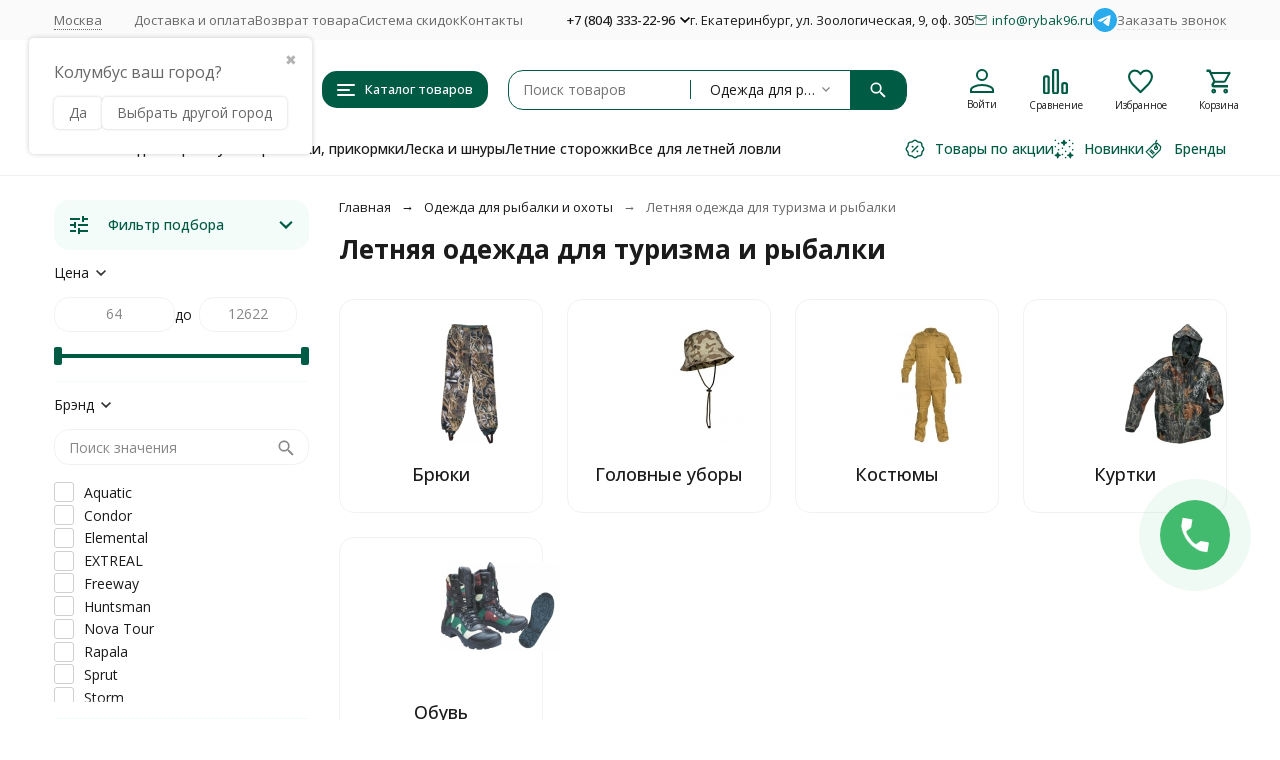

--- FILE ---
content_type: text/html; charset=utf-8
request_url: https://msk.rybak96.ru/category/letnjaja-odezhda/
body_size: 54651
content:
<!DOCTYPE html><html lang="ru"><head><meta http-equiv="Content-Type" content="text/html; charset=utf-8" /><meta name="viewport" content="width=device-width, initial-scale=1, maximum-scale=1" /><meta http-equiv="x-ua-compatible" content="IE=edge" /><meta name="format-detection" content="telephone=no" /><title>Летняя одежда для туризма и рыбалки - купить в Москве, цены в интернет-магазине Рыбак 96</title><meta name="Description" content="➤ Купить летняя одежда для туризма и рыбалки в Москве недорого - 72 товаров по низкой цене от 64 руб., Большой ассортимент оригинальных товаров от мировых производителей, Накопительные скидки для постоянных клиентов до 10%, Гарантия качества, Быстрая доставка по всей России. " /><meta name="Keywords" content="Летняя одежда, Рыболовный интернет магазин - Рыбак 96" /><meta name="theme-color" content="#005B45"><meta name="msapplication-navbutton-color" content="#005B45" /><meta property="og:image" content="/wa-data/public/shop/categories/5226/456.jpg" /><link rel="canonical" href="https://msk.rybak96.ru/category/letnjaja-odezhda/" /><link rel="icon" href="/favicon.ico" type="image/x-icon"><style>:root {--primary-color: #005B45;--primary-color-hover: rgb(0,117,88);--primary-color-alpha-5: rgba(0, 91, 69, .5);--dark-color: #06231C;--dark-color-alpha-5: rgba(6, 35, 28, .5);--accent-color: rgb(0,66,50);--accent-color-hover: rgb(-0,41,31);--light-color: #F4FCFA;--light-color-hover: rgb(223,246,240);--pale-color: rgba(244, 252, 250, 0.5);--footer-text-color: white;--price-with-compare-color: #ff3131;--container-width: 1485px;--max-container-width: 1685px;--subcategories-columns-count: 5;--products-thumbs-columns-count: 5;--inputs-buttons-border-radius: 15px;--header-bottom-bar-bg-color: #005B45;--header-bottom-bar-btn-color: rgb(0,66,50);--header-bottom-bar-btn-hover-color: rgb(-0,41,31);--header-bottom-bar-text-color: #1B1B1B;--add-to-cart-button-color: #005B45;--add-to-cart-button-color-hover: rgb(0,117,88);--add-to-cart-button-text-color: #ffffff;--add-to-cart-button-text-hover-color: #ffffff;--badge-bestseller-color: #9b51e0;--badge-bestseller-text-color: #ffffff;--badge-new-color: #27ae60;--badge-new-text-color: #ffffff;--badge-discount-color: #ff3131;--badge-discount-text-color: #ffffff;--font-family: 'Open Sans', 'Nunito Sans', sans-serif;--counter-padding: 2px 2px 1px;--home-slider-height: 450px;--home-slider-height-adaptive-ratio: 0.234375;--home-slider-height-s-adaptive-ratio: 0.46680497925311;@media (min-width: 1200px) {--home-slider-height-s-adaptive-ratio: 0.40540540540541;}--home-slider-height-adaptive: 150px;}@media (max-width: 1023px) {body:not(.page__d) .r-hidden-md {display: none !important;}}@media (max-width: 1702px) {:root {--container-width: calc(100vw - 17px);--max-container-width: calc(100vw - 17px);}}</style><link href="https://fonts.googleapis.com/css2?family=Nunito+Sans:ital,wght@0,300;0,400;0,500;0,700;1,300;1,400;1,500;1,700&family=Open+Sans:ital,wght@0,300;0,400;0,500;0,700;1,300;1,400;1,500;1,700&amp;display=swap&amp;subset=cyrilic,latin-ext" rel="stylesheet" /><link href="/wa-data/public/shop/themes/megashop3/css/megashop.vendors.min.css?v=1.4.1.10" rel="stylesheet" /><link href="/wa-data/public/shop/themes/megashop3/css/megashop.common.min.css?v=1.4.1.10" rel="stylesheet" /><link href="/wa-data/public/shop/themes/megashop3/css/megashop.login.min.css?v=1.4.1.10" rel="stylesheet" /><link href="/wa-data/public/shop/themes/megashop3/css/megashop.app.blog.min.css?v=1.4.1.10" rel="stylesheet" /><link href="/wa-data/public/shop/themes/megashop3/css/megashop.app.mailer.min.css?v=1.4.1.10" rel="stylesheet" /><link href="/wa-data/public/shop/themes/megashop3/css/megashop.app.shop.min.css?v=1.4.1.10" rel="stylesheet" /><link href="/wa-data/public/shop/themes/megashop3/css/megashop.plugin.shop-arrived.min.css?v=1.4.1.10" rel="stylesheet" /><link href="/wa-data/public/shop/themes/megashop3/css/megashop.plugin.shop-autobadge.min.css?v=1.4.1.10" rel="stylesheet" /><link href="/wa-data/public/shop/themes/megashop3/css/megashop.plugin.shop-buy1click2.min.css?v=1.4.1.10" rel="stylesheet" /><link href="/wa-data/public/shop/themes/megashop3/css/megashop.plugin.shop-cityselect.min.css?v=1.4.1.10" rel="stylesheet" /><link href="/wa-data/public/shop/themes/megashop3/css/megashop.plugin.shop-dp.min.css?v=1.4.1.10" rel="stylesheet" /><link href="/wa-data/public/shop/themes/megashop3/css/megashop.plugin.shop-estdelivery.min.css?v=1.4.1.10" rel="stylesheet" /><link href="/wa-data/public/shop/themes/megashop3/css/megashop.plugin.shop-flexdiscount.min.css?v=1.4.1.10" rel="stylesheet" /><link href="/wa-data/public/shop/themes/megashop3/css/megashop.plugin.shop-htmlmap.min.css?v=1.4.1.10" rel="stylesheet" /><link href="/wa-data/public/shop/themes/megashop3/css/megashop.plugin.shop-ordercall.min.css?v=1.4.1.10" rel="stylesheet" /><link href="/wa-data/public/shop/themes/megashop3/css/megashop.plugin.shop-pricedown.min.css?v=1.4.1.10" rel="stylesheet" /><link href="/wa-data/public/shop/themes/megashop3/css/megashop.plugin.shop-productbrands.min.css?v=1.4.1.10" rel="stylesheet" /><link href="/wa-data/public/shop/themes/megashop3/css/megashop.plugin.shop-productgroup.min.css?v=1.4.1.10" rel="stylesheet" /><link href="/wa-data/public/shop/themes/megashop3/css/megashop.plugin.shop-regions.min.css?v=1.4.1.10" rel="stylesheet" /><link href="/wa-data/public/shop/themes/megashop3/css/megashop.plugin.shop-searchpro.min.css?v=1.4.1.10" rel="stylesheet" /><link href="/wa-data/public/shop/themes/megashop3/css/megashop.plugin.shop-seofilter.min.css?v=1.4.1.10" rel="stylesheet" /><link href="/wa-data/public/shop/themes/megashop3/css/megashop.plugin.shop-sizetable.min.css?v=1.4.1.10" rel="stylesheet" /><link href="/wa-data/public/shop/themes/megashop3/css/megashop.plugin.shop-wholesale.min.css?v=1.4.1.10" rel="stylesheet" /><link href="/wa-data/public/shop/themes/megashop3/css/megashop.shop.products.min.css?v=1.4.1.10" rel="stylesheet" /><link href="/wa-data/public/shop/themes/megashop3/css/megashop.shop.category.min.css?v=1.4.1.10" rel="stylesheet" /><link href="/wa-data/public/shop/themes/megashop3/user.css?v=1.4.1.10" rel="stylesheet" /><link href="/wa-apps/shop/plugins/productsets/css/frontend.min.css?2.6.1" rel="stylesheet">
<link href="/wa-apps/shop/plugins/autobadge/css/frontend.min.css?1.7.7" rel="stylesheet">
<link href="https://msk.rybak96.ru/wa-apps/shop/plugins/brand/css/grouped_brands.css" rel="stylesheet">
<script src="/wa-data/public/shop/themes/megashop3/js/megashop.head.min.js?v=1.4.1.10"   ></script><script src="/wa-data/public/shop/themes/megashop3/js/megashop.vendors.min.js?v=1.4.1.10" defer  ></script><script src="/wa-data/public/shop/themes/megashop3/js/megashop.min.js?v=1.4.1.10" defer  ></script><script src="/wa-data/public/shop/themes/megashop3/js/megashop.shop.min.js?v=1.4.1.10" defer  ></script><script src="/wa-apps/shop/plugins/productsets/js/frontend.min.js?2.6.1"></script>
<script src="/wa-apps/shop/plugins/autobadge/js/jquerycountdowntimer/jquery.countdownTimer.min.js?1.7.7"></script>
<script src="/wa-apps/shop/plugins/autobadge/js/frontend.min.js?1.7.7"></script>
<link rel="preload" as="image" href="/wa-data/public/shop/products/72/55/185572/images/243243/243243.253.jpeg" imagesrcset="/wa-data/public/shop/products/72/55/185572/images/243243/243243.253@2x.jpeg 2x" fetchpriority="high" /><link rel="preload" as="image" href="/wa-data/public/shop/products/63/68/246863/images/177226/177226.253.jpg" imagesrcset="/wa-data/public/shop/products/63/68/246863/images/177226/177226.253@2x.jpg 2x" fetchpriority="high" /><meta property="og:type" content="article">
<meta property="og:url" content="https://msk.rybak96.ru/category/letnjaja-odezhda/">
<meta property="og:title" content="Летняя одежда для туризма и рыбалки - купить в Москве, цены в интернет-магазине Рыбак 96">
<meta property="og:description" content="➤ Купить летняя одежда для туризма и рыбалки в Москве недорого - 72 товаров по низкой цене от 64 руб., Большой ассортимент оригинальных товаров от мировых производителей, Накопительные скидки для постоянных клиентов до 10%, Гарантия качества, Быстрая доставка по всей России. ">
<meta name="yandex-verification" content="ebcf72fd70e23867" />
<meta name="yandex-verification" content="141721c88e09bbbd" /><!-- plugin hook: 'frontend_head' --><!-- frontend_head.productsets-plugin --><script>(function ($) {$(function ($) {$.productsets.init({PLUGIN_URL: '/wa-apps/shop/plugins/productsets/',urls: {"buy":"\/productsets\/buy\/","load":"\/productsets\/load\/","getProductSkus":"\/productsets\/getProductSkus\/","cartPage":"\/order\/"},currency: {"code":"RUB","sign":"\u0440\u0443\u0431.","sign_html":"<span class=\"ruble\">\u20bd<\/span>","sign_position":1,"sign_delim":" ","decimal_point":",","frac_digits":"2","thousands_sep":" "},attr: {sliderArrow: 'data-productsets-bsa',sliderWrapArrow: 'data-productsets-bsab',skusPopupBundleBlock: 'data-productsets-spbb',skusPopupBundleHeader: 'data-productsets-sphb',skusPopupBundleClose: 'data-productsets-spclb',skusPopupBundleContent: 'data-productsets-spcb',skusPopupUserBundleBlock: 'data-productsets-spbu',skusPopupUserBundleClose: 'data-productsets-spclu',skusPopupUserBundleHeader: 'data-productsets-sphu',skusPopupUserBundleContent: 'data-productsets-spcu',successPopupBundleBlock: 'data-productsets-sucpbb',successPopupContentBundle: 'data-productsets-sucpcb',successPopupTickBundle: 'data-productsets-sucptb',successPopupLinkBundle: 'data-productsets-sucplb',successPopupButtonBundle: 'data-productsets-sucpbutb',successPopupCloseBundle: 'data-productsets-sucpclb',successPopupCloseUserBundle: 'data-productsets-sucpclu',successPopupButtonUserBundle: 'data-productsets-sucpbutu',successPopupLinkUserBundle: 'data-productsets-sucplu',successPopupTickUserBundle: 'data-productsets-sucptu',successPopupContentUserBundle: 'data-productsets-sucpcu',successPopupUserBundleBlock: 'data-productsets-sucpbu'},localeStrings: {"":"project-id-version: shop/plugins/productsets\npot-creation-date: 2020-01-28T19:00:32.705Z\nlast-translator: shop/plugins/productsets\nlanguage-team: shop/plugins/productsets\nmime-version: 1.0\ncontent-type: text/plain; charset=utf-8\ncontent-transfer-encoding: 8bit\nplural-forms: nplurals=3; plural=((((n%10)==1)&&((n%100)!=11))?(0):(((((n%10)>=2)&&((n%10)<=4))&&(((n%100)<10)||((n%100)>=20)))?(1):2));\n","The set is empty":"Набор пустой","Something wrong!":"Что-то пошло не так!","Products has been successfully added to the cart":"Товары были успешно добавлены в корзину","Continue shopping":"Продолжить покупки","Proceed to checkout":"Оформить заказ","Select product sku":"Выбрать вариант товара","1 product":["{n} товар","{n} товара","{n} товаров"],"This product is already selected":"Товар уже выбран","Product with the selected option combination is not available for purchase":"Товар с выбранными характеристиками не доступен для заказа","Minimal quantity of products is":"Минимальное количество товаров","Maximal quantity of products is":"Максимальное количество товаров","Select another product":"Выберите другой товар","delete":"удалить"}
,locale: "ru_RU"})});})(jQuery)</script><!-- frontend_head.productgroup-plugin --><style>
    .product-groups {
	position: relative;
	margin-top: 15px;
}

.product-group {
	margin-bottom: 10px;
}

.product-group__title {
	font-weight: 700;
	color: #4d4d4d;
	margin-bottom: 10px;
	font-size: 14px;
}

.product-group__items-wrapper {
	overflow: hidden;
	transition: max-height 0.2s ease;
}

.product-group__toggler {
	text-align:right;
}

.product-group__toggler-btn {
	border-bottom: 1px dashed;
	cursor: pointer;
}

.product-group__toggler-btn::before {
	content: 'Показать ещё'
}

.product-group__items-wrapper--show + .product-group__toggler .product-group__toggler-btn::before {
	content: 'Скрыть'
}

.product-group-links,
.product-group-photos,
.product-group-colors {
	display: flex;
	flex-wrap: wrap;
	position: relative;
}

.product-group__item {
	display: flex;
	position: relative;
	justify-content: center;
	align-items: center;
	color: #808080;
	font-size: 15px;
	font-weight: 700;
	line-height: 2;
	text-align: center;
	margin: 0 10px 10px 0;
	transition: background-color .3s ease, box-shadow .3s ease;
	border: 2px solid #e5e5e5;
	border-radius: 5px;
	text-decoration: none;
	overflow: hidden;
}

.product-group__item:hover,
.product-group__item:focus {
	color: #808080;
	background-color: #fafafa;
	border-color: #f2994a;
}

.product-group__item.product-group__item--active {
	color: #f2994a;
	border-color: #f2994a;
}

.product-group__item.product-group-links__item {
	padding: 0 8px;
}

.product-group-photos__image {
	width: 100%;
	border-radius: 3px;
}

.product-group__item.product-group-colors__item {
	font-size: 0;
	width: 34px;
	height: 34px;
	padding: 0;
	border-radius: 50%;
}

.product-group__item.product-group-colors__item:hover,
.product-group__item.product-group-colors__item:focus {
	border-color: #f2994a;
}

.product-group__item--active.product-group-colors__item--active {
	border-color: #f2994a;
}
.product-group__title {
	}


.product-group__item.product-group-links__item {
				}

.product-group__item.product-group-links__item:hover,
.product-group__item.product-group-links__item:focus {
	}

.product-group__item--active.product-group-links__item--active {
	}

.product-group__item.product-group-photos__item {
				}

.product-group__item--active.product-group-photos__item--active {
	}

.product-group-photos__image {
	}

.product-group__item.product-group-colors__item {
			}

.product-group__item.product-group-colors__item:hover {
	}

.product-group__item--active.product-group-colors__item--active {
	}
</style><!-- frontend_head.autobadge-plugin --><script>(function($){$(function(){$.autobadgeFrontend.init({update:'/autobadge/update/',forceParentVisible:'',delayLoading:'',delayLoadingAjax:'1',forceParentRelative:'1',showLoader:'1'});});})(jQuery);</script><!-- frontend_head.buy1click-plugin -->    <link rel="stylesheet" href="/wa-apps/shop/plugins/buy1click/assets/frontend.bundle.css?v=1.30.6" />
    <link rel="stylesheet" href="/wa-apps/shop/plugins/buy1click/css/buy1click.css?v=1.30.6" />
    <link rel="stylesheet" href="/wa-apps/shop/plugins/buy1click/css/style__.css?v=1.30.6" />
    <script>
        window.shop_buy1click_config = {"wa_url":"\/","form_url":"\/buy1click\/form\/","update_form_url":"\/buy1click\/update_state\/","send_form_url":"\/buy1click\/send_form\/","ping_form_url":"\/buy1click\/ping_form\/","close_form_url":"\/buy1click\/close\/","send_channel_address_url":"\/buy1click\/request_channel_code\/","send_channel_code_url":"\/buy1click\/validate_channel_code\/","is_increase_plugin_enabled":false};
    </script>
    <script src="/wa-apps/shop/plugins/buy1click/assets/frontend.bundle.js?v=1.30.6" defer></script>
    <script src="/wa-apps/shop/plugins/buy1click/js/buy1click.js?v=1.30.6" defer></script>
<!-- frontend_head.ordercall-plugin -->    <link rel="stylesheet" href="/wa-apps/shop/plugins/ordercall/css/fonts.css?v=1.20.2" />

<link rel="stylesheet" href="/wa-apps/shop/plugins/ordercall/css/frontend.css?v=1.20.2" />

    <script src="/wa-apps/shop/plugins/ordercall/js/vendors/formstyler.js" defer></script>
<script src="/wa-apps/shop/plugins/ordercall/assets/frontend.bundle.js?v=1.20.2" defer></script>

<script>
    window.shopOrdercallStaticUrl = "\/";
    window.shopOrdercallActionUrl = "https:\/\/msk.rybak96.ru\/ordercall-new-order\/";
    window.shopOrdercallConfig = {"plugin_enable":"1","fixed_9_in_mask":1,"yandex":{"general":{"open":"callback0","send":"callback1","error":"","smart_button_click":"","smart_button_send":"","counter":"13035436"}},"google":{"general":{"open":{"category":"","action":""},"send":{"category":"callback_kat","action":"callback_dey"},"error":{"category":"","action":""},"smart_button_click":{"category":"","action":""},"smart_button_send":{"category":"","action":""}}},"form_tag_class":".call-back-button, #call-back-button","form_title":"\u0417\u0430\u043a\u0430\u0437\u0430\u0442\u044c \u043e\u0431\u0440\u0430\u0442\u043d\u044b\u0439 \u0437\u0432\u043e\u043d\u043e\u043a","form_text":"","form_fields":[{"title":"\u0418\u043c\u044f","type":"text_name","required":0,"is_unique":1},{"title":"\u0422\u0435\u043b\u0435\u0444\u043e\u043d","type":"tel","mask":"","required":"1","is_unique":"1"},{"title":"\u041a\u043e\u043c\u043c\u0435\u043d\u0442\u0430\u0440\u0438\u0439","type":"comment","required":0,"is_unique":"1"},{"title":"Checkbox","type":"checkbox","text":"<a href=\"\/politika\/\">\u041f\u043e\u043b\u0438\u0442\u0438\u043a\u0430 \u043a\u043e\u043d\u0444\u0438\u0434\u0435\u043d\u0446\u0438\u0430\u043b\u044c\u043d\u043e\u0441\u0442\u0438<\/a>","required":1,"is_unique":0},{"title":"Captcha","type":"captcha","is_unique":1}],"form_topics":[],"form_button":"\u041e\u0442\u043f\u0440\u0430\u0432\u0438\u0442\u044c","form_color_button":"#449d44","form_color_button_opacity":"1","form_color_text":"#ffffff","form_color_text_opacity":"1","form_text_success":"<p>\u0421\u043f\u0430\u0441\u0438\u0431\u043e, \u0437\u0430 \u043e\u0431\u0440\u0430\u0449\u0435\u043d\u0438\u0435 \u0432 \u043d\u0430\u0448\u0443 \u043a\u043e\u043c\u043f\u0430\u043d\u0438\u044e.<\/p><p>\u0412 \u0431\u043b\u0438\u0436\u0430\u0439\u0448\u0435\u0435 \u0432\u0440\u0435\u043c\u044f \u043c\u044b \u043e\u0431\u044f\u0437\u0430\u0442\u0435\u043b\u044c\u043d\u043e \u0441\u0432\u044f\u0436\u0435\u043c\u0441\u044f \u0441 \u0412\u0430\u043c\u0438!<\/p>","photo":"","smart_button_mobile_is_enabled":"1","bot_fields":[{"type":"tel","name":"tel","value":"","label":"\u041d\u0435 \u0437\u0430\u043f\u043e\u043b\u043d\u044f\u0442\u044c"},{"type":"text","name":"name","value":"Ordercall","label":"\u041d\u0435 \u0437\u0430\u043f\u043e\u043b\u043d\u044f\u0442\u044c"},{"type":"email","name":"email","value":"","label":"\u041d\u0435 \u0437\u0430\u043f\u043e\u043b\u043d\u044f\u0442\u044c"},{"type":"text","name":"comment","value":"3bae334fa9c026ea7272d3613957cca4","label":"\u041d\u0435 \u0437\u0430\u043f\u043e\u043b\u043d\u044f\u0442\u044c"}],"form_html":"<style>.oc-modal.success .oc-form__result {background: #8cc152;opacity: 1;color: #ffffff;}.oc-modal.success .oc-form__result a {color: #ffffff;}.oc-modal.error .oc-form__result {background: #ed5454;opacity: 1;color: #ffffff;}.oc-modal.success .oc-btn-close{border-color: #ffffff;}.oc-modal.success .oc-modal__close {color: #ffffff;}.oc-modal.error .oc-btn-close{border-color: #ffffff;}.oc-modal.error .oc-btn-close{color: #ffffff;}.jq-checkbox.checked .jq-checkbox__div {background: #449d44;}<\/style><form class=\"oc-light-form\" id=\"oc\" action=\"https:\/\/msk.rybak96.ru\/ordercall-new-order\/\" method=\"post\"><svg width=\"0\" height=\"0\"><defs><path id=\"oc-light-form-checkbox-arrow\"d=\"M 4.5 8.41L 0 3.91L 1.41 2.5L 4.5 5.58L 10.09 0L 11.5 1.41L 4.5 8.41Z\" \/><\/defs><\/svg><div class=\"oc-light-form__result\"><span class=\"oc-light-form__close-button\"><\/span><div class=\"oc-light-form__result-header\"><\/div><div class=\"oc-light-form__result-content\"><\/div><span class=\"oc-btn oc-btn-close\">\u0417\u0430\u043a\u0440\u044b\u0442\u044c<\/span><\/div><div class=\"oc-light-form__content\"><span class=\"oc-light-form__close-button\"><\/span><div class=\"oc-light-form__header\">\u0417\u0430\u043a\u0430\u0437\u0430\u0442\u044c \u043e\u0431\u0440\u0430\u0442\u043d\u044b\u0439 \u0437\u0432\u043e\u043d\u043e\u043a<\/div><div class=\"oc-form__field oc-form__field-check\"><input type=\"tel\" class=\"oc-form__control\" name=\"oc_check[tel]\" value=\"\" title=\"\"><label>\u041d\u0435 \u0437\u0430\u043f\u043e\u043b\u043d\u044f\u0442\u044c<\/label><\/div><div class=\"oc-form__field oc-form__field-check\"><input type=\"text\" class=\"oc-form__control\" name=\"oc_check[name]\" value=\"Ordercall\" title=\"\"><label>\u041d\u0435 \u0437\u0430\u043f\u043e\u043b\u043d\u044f\u0442\u044c<\/label><\/div><div class=\"oc-form__field oc-form__field-check\"><input type=\"email\" class=\"oc-form__control\" name=\"oc_check[email]\" value=\"\" title=\"\"><label>\u041d\u0435 \u0437\u0430\u043f\u043e\u043b\u043d\u044f\u0442\u044c<\/label><\/div><div class=\"oc-form__field oc-form__field-check\"><input type=\"text\" class=\"oc-form__control\" name=\"oc_check[comment]\" value=\"3bae334fa9c026ea7272d3613957cca4\" title=\"\"><label>\u041d\u0435 \u0437\u0430\u043f\u043e\u043b\u043d\u044f\u0442\u044c<\/label><\/div><div class=\"oc-light-form__field oc-light-form-field \"><div class=\"oc-light-form-field__label\">\u0418\u043c\u044f<\/div><div class=\"oc-light-form-field__box\"><input class=\"oc-light-form-input-text oc-light-form-field__input ordercall-insert-name\" type=\"text\" name=\"oc[text_name]\" title=\"\" value=\"\" ><div class=\"oc-light-form-field__error\">\u041e\u0431\u044f\u0437\u0430\u0442\u0435\u043b\u044c\u043d\u043e \u0434\u043b\u044f \u0437\u0430\u043f\u043e\u043b\u043d\u0435\u043d\u0438\u044f<\/div><\/div><\/div><div class=\"oc-light-form__field oc-light-form-field oc-light-form-field_required\"><div class=\"oc-light-form-field__label\">\u0422\u0435\u043b\u0435\u0444\u043e\u043d<\/div><div class=\"oc-light-form-field__box\"><input class=\"oc-light-form-input-text oc-light-form-input-text_fill oc-light-form-field__input ordercall-insert-phone\" type=\"tel\" name=\"oc[tel]\" title=\"\" value=\"\" required=\"required\"><div class=\"oc-light-form-field__error\">\u041e\u0431\u044f\u0437\u0430\u0442\u0435\u043b\u044c\u043d\u043e \u0434\u043b\u044f \u0437\u0430\u043f\u043e\u043b\u043d\u0435\u043d\u0438\u044f<\/div><\/div><\/div><div class=\"oc-light-form__field oc-light-form-field \"><div class=\"oc-light-form-field__label\">\u041a\u043e\u043c\u043c\u0435\u043d\u0442\u0430\u0440\u0438\u0439<\/div><div class=\"oc-light-form-field__box\"><textarea class=\"oc-light-form-textarea oc-light-form-field__input\" name=\"oc[comment]\" ><\/textarea><div class=\"oc-light-form-field__error\">\u041e\u0431\u044f\u0437\u0430\u0442\u0435\u043b\u044c\u043d\u043e \u0434\u043b\u044f \u0437\u0430\u043f\u043e\u043b\u043d\u0435\u043d\u0438\u044f<\/div><\/div><\/div><div class=\"oc-light-form__field oc-light-form-field oc-light-form-field_required\"><label class=\"oc-light-form-checkbox-box\"><span class=\"oc-light-form-checkbox-box__checkbox\"><input class=\"oc-light-form-checkbox oc-light-form-field__input\" name=\"\" type=\"checkbox\"  required=\"required\" \/><\/span><span class=\"oc-light-form-checkbox-box__label\"><a href=\"\/politika\/\">\u041f\u043e\u043b\u0438\u0442\u0438\u043a\u0430 \u043a\u043e\u043d\u0444\u0438\u0434\u0435\u043d\u0446\u0438\u0430\u043b\u044c\u043d\u043e\u0441\u0442\u0438<\/a><\/span><\/label><\/div><div class=\"oc-light-form__field oc-light-form-field oc-light-form__captcha ordercall-add-captcha\"><div class=\"oc-light-form-field__error\">\u041e\u0431\u044f\u0437\u0430\u0442\u0435\u043b\u044c\u043d\u043e \u0434\u043b\u044f \u0437\u0430\u043f\u043e\u043b\u043d\u0435\u043d\u0438\u044f<\/div><\/div><div class=\"oc-light-form__not-valid-captcha\"><\/div><button class=\"oc-light-form-button oc-light-form__submit-button\">\u041e\u0442\u043f\u0440\u0430\u0432\u0438\u0442\u044c<\/button><\/div><style>.oc-light-form-button {background: #449d44;color: #ffffff;}.oc-light-form-button:hover {background: #2b842b;}.oc-light-form-input-text:focus,input[type=\"text\"].oc-light-form-input-text:focus,.oc-light-form__captcha .wa-captcha-input:focus,.oc-light-form-select.jq-selectbox .jq-selectbox__search input:focus,.oc-light-form-textarea:focus {border-color: #449d44;}.oc-light-form-select.jq-selectbox .jq-selectbox__dropdown ul li.sel {color: #449d44;}.oc-light-form-select.jq-selectbox.focused .jq-selectbox__select {border-color: #449d44;}.oc-light-form-checkbox.jq-checkbox.checked {border-color: #449d44;}.oc-light-form-checkbox__icon-vector {fill: #449d44 !important;}.oc-light-form_error .oc-light-form__result {background: #ed5454;opacity: 1;color: #ffffff;}.oc-light-form__not-valid-captcha {color: #ed5454;margin-top: 24px;}.oc-light-form_success .oc-light-form__result {background: #8cc152;opacity: 1;color: #ffffff;}.oc-light-form_success .oc-btn-close{border-color: #ffffff;}.oc-light-form__result .oc-light-form__close-button {color: #ffffff;}.oc-light-form_error .oc-btn-close{border-color: #ffffff;}.oc-light-form_error .oc-btn-close{color: #ffffff;}.oc-light-form .ui-slider-range {background: #449d44;}.oc-light-form .ui-slider-handle {border-color: #449d44;}.oc-light-form .ui-slider-handle::before {border-color: #449d44;}<\/style><\/form>","button_html":"<style>.ordercall-smart-button__button {background-color: #44BB6E;opacity: 1;}.ordercall-smart-button__input:focus {border-color: #44BB6E;}.ordercall-smart-button__button:hover {background-color: #63D18A;opacity: 1;}.ordercall-smart-button__button-icon-vector {fill: #FFFFFF;opacity: 1;}.ordercall-smart-button_text,.ordercall-smart-button__form {background-color: #FFFFFF;opacity: 1;}.ordercall-smart-button__text {color: #000000;opacity: 1;}.ordercall-smart-button__policy {background-color: #F2F2F2;opacity: 1;}.ordercall-smart-button__policy,.ordercall-smart-button__policy a {color: #000000;opacity: 1;}.ordercall-smart-button {margin-top: 150px;margin-bottom: 150px;margin-left: 50px;margin-right: 50px;z-index: 1;}<\/style><div class=\"ordercall-smart-button ordercall-smart-button_position_right-bottom\"><div class=\"ordercall-smart-button__inner\"><div class=\"ordercall-smart-button__col\"><div class=\"ordercall-smart-button__tooltip ordercall-smart-button__tooltip\">\u0415\u0441\u0442\u044c \u0432\u043e\u043f\u0440\u043e\u0441\u044b? \u041d\u0430\u0436\u043c\u0438\u0442\u0435 \u0438 \u043c\u044b \u043f\u0435\u0440\u0435\u0437\u0432\u043e\u043d\u0438\u043c \u0432\u0430\u043c!<\/div><\/div><div class=\"ordercall-smart-button__col\"><div class=\"ordercall-smart-button__button\"><svg class=\"ordercall-smart-button__button-icon\" width=\"30\" height=\"30\" viewBox=\"0 0 30 30\"version=\"1.1\" xmlns=\"http:\/\/www.w3.org\/2000\/svg\"xmlns:xlink=\"http:\/\/www.w3.org\/1999\/xlink\"><g transform=\"translate(1568 2712)\"><use class=\"ordercall-smart-button__button-icon-vector\"xlink:href=\"#ordercall-phone-icon\" transform=\"translate(-1568 -2712)\"fill=\"#FFFFFF\" \/><\/g><defs><path id=\"ordercall-phone-icon\"d=\"M 5.68432 13.4079C 6.5695 15.028 9.70494 19.9939 16.701 24.134C 17.0316 24.3246 17.4476 24.2717 17.7248 24.007L 21.1056 20.6822C 21.5002 20.2904 22.0334 20.0786 22.588 20.0786L 28.6349 20.0786C 28.6349 20.0786 29.7547 20.0469 30 21.5716L 30 28.5494C 30 28.7717 29.9467 28.9941 29.8294 29.1847C 29.6054 29.5341 29.1362 30 28.219 30L 24.7743 30C 24.6676 30 24.5716 29.9894 24.4757 29.9788C 22.9719 29.7671 11.5499 27.7764 3.70068 15.7903C 3.70068 15.7903 0.287949 10.2949 0.0213295 6.79018C 0 6.72665 0 6.66312 0 6.59959L 0 1.05126C 0 1.05126 0 0.0347688 1.25844 0.00300358L 7.94525 0.00300358C 7.94525 0.00300358 9.73694 -0.113469 9.73694 1.1042L 9.77959 7.46784C 9.77959 8.00785 9.57696 8.53727 9.19303 8.92904L 5.8123 12.4338C 5.56701 12.6985 5.50302 13.0903 5.68432 13.4079Z\" \/><\/defs><\/svg><\/div><\/div><\/div><\/div><div class=\"ordercall-smart-button ordercall-smart-button_mobile ordercall-smart-button_position_right-bottom\"><div class=\"ordercall-smart-button__button ordercall-smart-button__button_size_l\"><svg class=\"ordercall-smart-button__button-icon\" width=\"30\" height=\"30\" viewBox=\"0 0 30 30\"version=\"1.1\" xmlns=\"http:\/\/www.w3.org\/2000\/svg\"xmlns:xlink=\"http:\/\/www.w3.org\/1999\/xlink\"><g transform=\"translate(1568 2712)\"><use class=\"ordercall-smart-button__button-icon-vector\"xlink:href=\"#ordercall-phone-icon\" transform=\"translate(-1568 -2712)\"fill=\"#FFFFFF\" \/><\/g><defs><path id=\"ordercall-phone-icon\"d=\"M 5.68432 13.4079C 6.5695 15.028 9.70494 19.9939 16.701 24.134C 17.0316 24.3246 17.4476 24.2717 17.7248 24.007L 21.1056 20.6822C 21.5002 20.2904 22.0334 20.0786 22.588 20.0786L 28.6349 20.0786C 28.6349 20.0786 29.7547 20.0469 30 21.5716L 30 28.5494C 30 28.7717 29.9467 28.9941 29.8294 29.1847C 29.6054 29.5341 29.1362 30 28.219 30L 24.7743 30C 24.6676 30 24.5716 29.9894 24.4757 29.9788C 22.9719 29.7671 11.5499 27.7764 3.70068 15.7903C 3.70068 15.7903 0.287949 10.2949 0.0213295 6.79018C 0 6.72665 0 6.66312 0 6.59959L 0 1.05126C 0 1.05126 0 0.0347688 1.25844 0.00300358L 7.94525 0.00300358C 7.94525 0.00300358 9.73694 -0.113469 9.73694 1.1042L 9.77959 7.46784C 9.77959 8.00785 9.57696 8.53727 9.19303 8.92904L 5.8123 12.4338C 5.56701 12.6985 5.50302 13.0903 5.68432 13.4079Z\" \/><\/defs><\/svg><\/div><\/div>","button_bot_hash":"44f4b605cc005c7cbab3076d136eebd0"};
    window.wa_ordercall_userdata = {"wa_captcha":"<script>\n    (function() {\n\n        \n\n        window.onloadWaRecaptchaCallback = function() {\n            var sitekey = \"6LdV8lQUAAAAABXQxpB5SEzk1l0VlSGrJEuUsOZQ\";\n            if (!window.grecaptcha) return;\n            $('.g-recaptcha:not(.initialized)').each(function() {\n                var wrapper = $(this).addClass('initialized');\n                var widget_id = grecaptcha.render(wrapper[0], { sitekey: sitekey });\n                wrapper.siblings('.wa-captcha-refresh, .wa-captcha-img').click(function() {\n                    var new_wrapper = $('<div class=\"g-recaptcha\"><\/div>');\n                    wrapper.after(new_wrapper);\n                    wrapper.remove();\n                    new_wrapper = new_wrapper.addClass('initialized');\n                    widget_id = grecaptcha.render(new_wrapper[0], { sitekey: sitekey });\n                    wrapper = new_wrapper;\n                    return false;\n                });\n            });\n            $(window).trigger('wa_recaptcha_loaded');\n        };\n\n        $(function() {\n            if (window.grecaptcha) {\n                window.onloadWaRecaptchaCallback();\n            } else {\n                $.getScript(\"https:\/\/www.google.com\/recaptcha\/api.js?render=explicit&onload=onloadWaRecaptchaCallback\");\n            }\n        });\n    })();\n<\/script>\n<div class=\"wa-captcha wa-recaptcha\">\n    <a class=\"wa-captcha-refresh wa-captcha-img\" style=\"display:none;\"><\/a>\n    <div class=\"g-recaptcha\"><\/div>\n<\/div>\n","wa_user_name":false,"wa_user_phone":"","wa_user_email":""};
</script>
<!-- frontend_head.regions-plugin -->
<script src="/wa-apps/shop/plugins/regions/js/regions.js?v=3.1.0" defer></script>


    <link rel="stylesheet" href="/wa-apps/shop/plugins/regions/css/default.css?v=3.1.0" />
    <script src="/wa-apps/shop/plugins/regions/js/default.js?v=3.1.0" defer></script>

    <link rel="stylesheet" href="https://cdn.jsdelivr.net/npm/suggestions-jquery@22.6.0/dist/css/suggestions.min.css" />
    <script src="https://cdn.jsdelivr.net/npm/suggestions-jquery@22.6.0/dist/js/jquery.suggestions.min.js" defer></script>

<script>
    window.shop_plugins_regions = {"window_html":"<div class=\"shop-regions-window-wrapper\">\n    <div class=\"shop-regions-window-wrapper__window-wrapper\">\n        <div class=\"shop-regions-window-wrapper__window shop-regions-window shop-regions-window_with-popular\">\n            <div class=\"shop-regions-window-wrapper__close-btn shop-regions-window__close-btn\">\u2716<\/div>\n            <div class=\"shop-regions-window__header\">\u0423\u043a\u0430\u0436\u0438\u0442\u0435 \u0441\u0432\u043e\u0439 \u0433\u043e\u0440\u043e\u0434<\/div>\n            <div class=\"shop-regions-window__sub-header\">\u041e\u0442 \u044d\u0442\u043e\u0433\u043e \u0437\u0430\u0432\u0438\u0441\u0438\u0442 \u0441\u0442\u043e\u0438\u043c\u043e\u0441\u0442\u044c \u0434\u043e\u0441\u0442\u0430\u0432\u043a\u0438 \u0438 \u0432\u0430\u0440\u0438\u0430\u043d\u0442\u044b \u043e\u043f\u043b\u0430\u0442\u044b \u0432 \u0432\u0430\u0448 \u0440\u0435\u0433\u0438\u043e\u043d<\/div>\n                            <div class=\"shop-regions-window__search shop-regions-window-search\">\n                    <input type=\"text\" class=\"shop-regions-window-search__input\" placeholder=\"\u041d\u0430\u0447\u043d\u0438\u0442\u0435 \u0432\u0432\u043e\u0434\u0438\u0442\u044c \u043d\u0430\u0437\u0432\u0430\u043d\u0438\u0435 \u0433\u043e\u0440\u043e\u0434\u0430..\" \/>\n                    <span class=\"shop-regions-window-search__clear-btn\">\u2716<\/span>\n                <\/div>\n            \n            \n                                        \n            \n                                                                                            \n                                    \n                                    <div class=\"shop-regions-window__cities shop-regions-popular-cities-block\">\n                        <div class=\"shop-regions-popular-cities-block__popular-cities shop-regions-cities-block\">\n                            <div class=\"shop-regions-cities-block__header\">\u041f\u043e\u043f\u0443\u043b\u044f\u0440\u043d\u044b\u0435 \u0433\u043e\u0440\u043e\u0434\u0430<\/div>\n                                \n    <div class=\"shop-regions-cities-block__cities shop-regions-cities \">\n                \n                    <div class=\"shop-regions-cities__column\">\n                                    <div class=\"shop-regions-cities__city-row\">\n                                                <span\n                                class=\"shop-regions-cities__city\"\n                                data-city-id=\"100\"\n                        >\n                            \u0415\u043a\u0430\u0442\u0435\u0440\u0438\u043d\u0431\u0443\u0440\u0433\n                        <\/span>\n                    <\/div>\n                                    <div class=\"shop-regions-cities__city-row\">\n                                                <span\n                                class=\"shop-regions-cities__city\"\n                                data-city-id=\"8\"\n                        >\n                            \u041a\u0430\u0437\u0430\u043d\u044c\n                        <\/span>\n                    <\/div>\n                            <\/div>\n                    <div class=\"shop-regions-cities__column\">\n                                    <div class=\"shop-regions-cities__city-row\">\n                                                <span\n                                class=\"shop-regions-cities__city\"\n                                data-city-id=\"17\"\n                        >\n                            \u041a\u0440\u0430\u0441\u043d\u043e\u0434\u0430\u0440\n                        <\/span>\n                    <\/div>\n                                    <div class=\"shop-regions-cities__city-row\">\n                                                <span\n                                class=\"shop-regions-cities__city\"\n                                data-city-id=\"21\"\n                        >\n                            \u041a\u0440\u0430\u0441\u043d\u043e\u044f\u0440\u0441\u043a\n                        <\/span>\n                    <\/div>\n                            <\/div>\n                    <div class=\"shop-regions-cities__column\">\n                                    <div class=\"shop-regions-cities__city-row\">\n                                                <span\n                                class=\"shop-regions-cities__city\"\n                                data-city-id=\"11\"\n                        >\n                            \u041c\u043e\u0441\u043a\u0432\u0430\n                        <\/span>\n                    <\/div>\n                                    <div class=\"shop-regions-cities__city-row\">\n                                                <span\n                                class=\"shop-regions-cities__city\"\n                                data-city-id=\"12\"\n                        >\n                            \u0421\u0430\u043d\u043a\u0442-\u041f\u0435\u0442\u0435\u0440\u0431\u0443\u0440\u0433\n                        <\/span>\n                    <\/div>\n                            <\/div>\n                <div class=\"shop-regions-cities__not-found-text\">\n            \u0413\u043e\u0440\u043e\u0434 \u043d\u0435 \u043d\u0430\u0439\u0434\u0435\u043d\n        <\/div>\n    <\/div>\n\n                            <div class=\"shop-regions-cities-block__footer\">\n                                <span class=\"shop-regions-popular-cities-block__show-all-cities-btn shop-regions-action-link\">\u041f\u043e\u043a\u0430\u0437\u0430\u0442\u044c \u0432\u0441\u0435 \u0433\u043e\u0440\u043e\u0434\u0430 (95)<\/span>\n                                <span class=\"shop-regions-popular-cities-block__hide-all-cities-btn shop-regions-action-link\">\u0421\u043a\u0440\u044b\u0442\u044c \u0432\u0441\u0435 \u0433\u043e\u0440\u043e\u0434\u0430<\/span>\n                            <\/div>\n                        <\/div>\n                        <div class=\"shop-regions-popular-cities-block__all-cities\">\n                                        <div class=\" shop-regions-cities-block\">\n            <div class=\"shop-regions-cities-block__header\">\u0412\u0441\u0435 \u0433\u043e\u0440\u043e\u0434\u0430<\/div>\n                \n    <div class=\"shop-regions-cities-block__cities shop-regions-cities shop-regions-cities_letter\">\n                                    \n                    <div class=\"shop-regions-cities__column\">\n                                    <div class=\"shop-regions-cities__city-row\">\n                                                    \n                                                            <span class=\"shop-regions-cities__city-letter\">\n                                    \u0410\n                                <\/span>\n                            \n                                                                            <span\n                                class=\"shop-regions-cities__city\"\n                                data-city-id=\"72\"\n                        >\n                            \u0410\u0431\u0430\u043a\u0430\u043d\n                        <\/span>\n                    <\/div>\n                                    <div class=\"shop-regions-cities__city-row\">\n                                                    \n                            \n                                                                            <span\n                                class=\"shop-regions-cities__city\"\n                                data-city-id=\"26\"\n                        >\n                            \u0410\u0440\u0445\u0430\u043d\u0433\u0435\u043b\u044c\u0441\u043a\n                        <\/span>\n                    <\/div>\n                                    <div class=\"shop-regions-cities__city-row\">\n                                                    \n                            \n                                                                            <span\n                                class=\"shop-regions-cities__city\"\n                                data-city-id=\"27\"\n                        >\n                            \u0410\u0441\u0442\u0440\u0430\u0445\u0430\u043d\u044c\n                        <\/span>\n                    <\/div>\n                                    <div class=\"shop-regions-cities__city-row\">\n                                                    \n                                                            <span class=\"shop-regions-cities__city-letter\">\n                                    \u0411\n                                <\/span>\n                            \n                                                                            <span\n                                class=\"shop-regions-cities__city\"\n                                data-city-id=\"86\"\n                        >\n                            \u0411\u0430\u043b\u0430\u0448\u0438\u0445\u0430\n                        <\/span>\n                    <\/div>\n                                    <div class=\"shop-regions-cities__city-row\">\n                                                    \n                            \n                                                                            <span\n                                class=\"shop-regions-cities__city\"\n                                data-city-id=\"18\"\n                        >\n                            \u0411\u0430\u0440\u043d\u0430\u0443\u043b\n                        <\/span>\n                    <\/div>\n                                    <div class=\"shop-regions-cities__city-row\">\n                                                    \n                            \n                                                                            <span\n                                class=\"shop-regions-cities__city\"\n                                data-city-id=\"28\"\n                        >\n                            \u0411\u0435\u043b\u0433\u043e\u0440\u043e\u0434\n                        <\/span>\n                    <\/div>\n                                    <div class=\"shop-regions-cities__city-row\">\n                                                    \n                            \n                                                                            <span\n                                class=\"shop-regions-cities__city\"\n                                data-city-id=\"25\"\n                        >\n                            \u0411\u043b\u0430\u0433\u043e\u0432\u0435\u0449\u0435\u043d\u0441\u043a\n                        <\/span>\n                    <\/div>\n                                    <div class=\"shop-regions-cities__city-row\">\n                                                    \n                            \n                                                                            <span\n                                class=\"shop-regions-cities__city\"\n                                data-city-id=\"29\"\n                        >\n                            \u0411\u0440\u044f\u043d\u0441\u043a\n                        <\/span>\n                    <\/div>\n                                    <div class=\"shop-regions-cities__city-row\">\n                                                    \n                                                            <span class=\"shop-regions-cities__city-letter\">\n                                    \u0412\n                                <\/span>\n                            \n                                                                            <span\n                                class=\"shop-regions-cities__city\"\n                                data-city-id=\"44\"\n                        >\n                            \u0412\u0435\u043b\u0438\u043a\u0438\u0439 \u041d\u043e\u0432\u0433\u043e\u0440\u043e\u0434\n                        <\/span>\n                    <\/div>\n                                    <div class=\"shop-regions-cities__city-row\">\n                                                    \n                            \n                                                                            <span\n                                class=\"shop-regions-cities__city\"\n                                data-city-id=\"22\"\n                        >\n                            \u0412\u043b\u0430\u0434\u0438\u0432\u043e\u0441\u0442\u043e\u043a\n                        <\/span>\n                    <\/div>\n                                    <div class=\"shop-regions-cities__city-row\">\n                                                    \n                            \n                                                                            <span\n                                class=\"shop-regions-cities__city\"\n                                data-city-id=\"71\"\n                        >\n                            \u0412\u043b\u0430\u0434\u0438\u043a\u0430\u0432\u043a\u0430\u0437\n                        <\/span>\n                    <\/div>\n                                    <div class=\"shop-regions-cities__city-row\">\n                                                    \n                            \n                                                                            <span\n                                class=\"shop-regions-cities__city\"\n                                data-city-id=\"30\"\n                        >\n                            \u0412\u043b\u0430\u0434\u0438\u043c\u0438\u0440\n                        <\/span>\n                    <\/div>\n                                    <div class=\"shop-regions-cities__city-row\">\n                                                    \n                            \n                                                                            <span\n                                class=\"shop-regions-cities__city\"\n                                data-city-id=\"31\"\n                        >\n                            \u0412\u043e\u043b\u0433\u043e\u0433\u0440\u0430\u0434\n                        <\/span>\n                    <\/div>\n                                    <div class=\"shop-regions-cities__city-row\">\n                                                    \n                            \n                                                                            <span\n                                class=\"shop-regions-cities__city\"\n                                data-city-id=\"92\"\n                        >\n                            \u0412\u043e\u043b\u0436\u0441\u043a\u0438\u0439\n                        <\/span>\n                    <\/div>\n                                    <div class=\"shop-regions-cities__city-row\">\n                                                    \n                            \n                                                                            <span\n                                class=\"shop-regions-cities__city\"\n                                data-city-id=\"32\"\n                        >\n                            \u0412\u043e\u043b\u043e\u0433\u0434\u0430\n                        <\/span>\n                    <\/div>\n                                    <div class=\"shop-regions-cities__city-row\">\n                                                    \n                            \n                                                                            <span\n                                class=\"shop-regions-cities__city\"\n                                data-city-id=\"33\"\n                        >\n                            \u0412\u043e\u0440\u043e\u043d\u0435\u0436\n                        <\/span>\n                    <\/div>\n                                    <div class=\"shop-regions-cities__city-row\">\n                                                    \n                                                            <span class=\"shop-regions-cities__city-letter\">\n                                    \u0413\n                                <\/span>\n                            \n                                                                            <span\n                                class=\"shop-regions-cities__city\"\n                                data-city-id=\"60\"\n                        >\n                            \u0413\u043e\u0440\u043d\u043e-\u0410\u043b\u0442\u0430\u0439\u0441\u043a\n                        <\/span>\n                    <\/div>\n                                    <div class=\"shop-regions-cities__city-row\">\n                                                    \n                            \n                                                                            <span\n                                class=\"shop-regions-cities__city\"\n                                data-city-id=\"73\"\n                        >\n                            \u0413\u0440\u043e\u0437\u043d\u044b\u0439\n                        <\/span>\n                    <\/div>\n                                    <div class=\"shop-regions-cities__city-row\">\n                                                    \n                                                            <span class=\"shop-regions-cities__city-letter\">\n                                    \u0415\n                                <\/span>\n                            \n                                                                            <span\n                                class=\"shop-regions-cities__city\"\n                                data-city-id=\"100\"\n                        >\n                            \u0415\u043a\u0430\u0442\u0435\u0440\u0438\u043d\u0431\u0443\u0440\u0433\n                        <\/span>\n                    <\/div>\n                                    <div class=\"shop-regions-cities__city-row\">\n                                                    \n                                                            <span class=\"shop-regions-cities__city-letter\">\n                                    \u0418\n                                <\/span>\n                            \n                                                                            <span\n                                class=\"shop-regions-cities__city\"\n                                data-city-id=\"34\"\n                        >\n                            \u0418\u0432\u0430\u043d\u043e\u0432\u043e\n                        <\/span>\n                    <\/div>\n                                    <div class=\"shop-regions-cities__city-row\">\n                                                    \n                            \n                                                                            <span\n                                class=\"shop-regions-cities__city\"\n                                data-city-id=\"16\"\n                        >\n                            \u0418\u0436\u0435\u0432\u0441\u043a\n                        <\/span>\n                    <\/div>\n                                    <div class=\"shop-regions-cities__city-row\">\n                                                    \n                            \n                                                                            <span\n                                class=\"shop-regions-cities__city\"\n                                data-city-id=\"35\"\n                        >\n                            \u0418\u0440\u043a\u0443\u0442\u0441\u043a\n                        <\/span>\n                    <\/div>\n                                    <div class=\"shop-regions-cities__city-row\">\n                                                    \n                                                            <span class=\"shop-regions-cities__city-letter\">\n                                    \u0419\n                                <\/span>\n                            \n                                                                            <span\n                                class=\"shop-regions-cities__city\"\n                                data-city-id=\"69\"\n                        >\n                            \u0419\u043e\u0448\u043a\u0430\u0440-\u041e\u043b\u0430\n                        <\/span>\n                    <\/div>\n                                    <div class=\"shop-regions-cities__city-row\">\n                                                    \n                                                            <span class=\"shop-regions-cities__city-letter\">\n                                    \u041a\n                                <\/span>\n                            \n                                                                            <span\n                                class=\"shop-regions-cities__city\"\n                                data-city-id=\"8\"\n                        >\n                            \u041a\u0430\u0437\u0430\u043d\u044c\n                        <\/span>\n                    <\/div>\n                                    <div class=\"shop-regions-cities__city-row\">\n                                                    \n                            \n                                                                            <span\n                                class=\"shop-regions-cities__city\"\n                                data-city-id=\"36\"\n                        >\n                            \u041a\u0430\u043b\u0438\u043d\u0438\u043d\u0433\u0440\u0430\u0434\n                        <\/span>\n                    <\/div>\n                                    <div class=\"shop-regions-cities__city-row\">\n                                                    \n                            \n                                                                            <span\n                                class=\"shop-regions-cities__city\"\n                                data-city-id=\"37\"\n                        >\n                            \u041a\u0430\u043b\u0443\u0433\u0430\n                        <\/span>\n                    <\/div>\n                                    <div class=\"shop-regions-cities__city-row\">\n                                                    \n                            \n                                                                            <span\n                                class=\"shop-regions-cities__city\"\n                                data-city-id=\"38\"\n                        >\n                            \u041a\u0435\u043c\u0435\u0440\u043e\u0432\u043e\n                        <\/span>\n                    <\/div>\n                                    <div class=\"shop-regions-cities__city-row\">\n                                                    \n                            \n                                                                            <span\n                                class=\"shop-regions-cities__city\"\n                                data-city-id=\"85\"\n                        >\n                            \u041a\u0438\u0440\u043e\u0432\n                        <\/span>\n                    <\/div>\n                                    <div class=\"shop-regions-cities__city-row\">\n                                                    \n                            \n                                                                            <span\n                                class=\"shop-regions-cities__city\"\n                                data-city-id=\"39\"\n                        >\n                            \u041a\u043e\u0441\u0442\u0440\u043e\u043c\u0430\n                        <\/span>\n                    <\/div>\n                                    <div class=\"shop-regions-cities__city-row\">\n                                                    \n                            \n                                                                            <span\n                                class=\"shop-regions-cities__city\"\n                                data-city-id=\"17\"\n                        >\n                            \u041a\u0440\u0430\u0441\u043d\u043e\u0434\u0430\u0440\n                        <\/span>\n                    <\/div>\n                                    <div class=\"shop-regions-cities__city-row\">\n                                                    \n                            \n                                                                            <span\n                                class=\"shop-regions-cities__city\"\n                                data-city-id=\"21\"\n                        >\n                            \u041a\u0440\u0430\u0441\u043d\u043e\u044f\u0440\u0441\u043a\n                        <\/span>\n                    <\/div>\n                                    <div class=\"shop-regions-cities__city-row\">\n                                                    \n                            \n                                                                            <span\n                                class=\"shop-regions-cities__city\"\n                                data-city-id=\"14\"\n                        >\n                            \u041a\u0443\u0440\u0433\u0430\u043d\n                        <\/span>\n                    <\/div>\n                            <\/div>\n                    <div class=\"shop-regions-cities__column\">\n                                    <div class=\"shop-regions-cities__city-row\">\n                                                    \n                            \n                                                                            <span\n                                class=\"shop-regions-cities__city\"\n                                data-city-id=\"40\"\n                        >\n                            \u041a\u0443\u0440\u0441\u043a\n                        <\/span>\n                    <\/div>\n                                    <div class=\"shop-regions-cities__city-row\">\n                                                    \n                                                            <span class=\"shop-regions-cities__city-letter\">\n                                    \u041b\n                                <\/span>\n                            \n                                                                            <span\n                                class=\"shop-regions-cities__city\"\n                                data-city-id=\"41\"\n                        >\n                            \u041b\u0438\u043f\u0435\u0446\u043a\n                        <\/span>\n                    <\/div>\n                                    <div class=\"shop-regions-cities__city-row\">\n                                                    \n                                                            <span class=\"shop-regions-cities__city-letter\">\n                                    \u041c\n                                <\/span>\n                            \n                                                                            <span\n                                class=\"shop-regions-cities__city\"\n                                data-city-id=\"42\"\n                        >\n                            \u041c\u0430\u0433\u0430\u0434\u0430\u043d\n                        <\/span>\n                    <\/div>\n                                    <div class=\"shop-regions-cities__city-row\">\n                                                    \n                            \n                                                                            <span\n                                class=\"shop-regions-cities__city\"\n                                data-city-id=\"89\"\n                        >\n                            \u041c\u0430\u0433\u043d\u0438\u0442\u043e\u0433\u043e\u0440\u0441\u043a\n                        <\/span>\n                    <\/div>\n                                    <div class=\"shop-regions-cities__city-row\">\n                                                    \n                            \n                                                                            <span\n                                class=\"shop-regions-cities__city\"\n                                data-city-id=\"59\"\n                        >\n                            \u041c\u0430\u0439\u043a\u043e\u043f\n                        <\/span>\n                    <\/div>\n                                    <div class=\"shop-regions-cities__city-row\">\n                                                    \n                            \n                                                                            <span\n                                class=\"shop-regions-cities__city\"\n                                data-city-id=\"62\"\n                        >\n                            \u041c\u0430\u0445\u0430\u0447\u043a\u0430\u043b\u0430\n                        <\/span>\n                    <\/div>\n                                    <div class=\"shop-regions-cities__city-row\">\n                                                    \n                            \n                                                                            <span\n                                class=\"shop-regions-cities__city\"\n                                data-city-id=\"11\"\n                        >\n                            \u041c\u043e\u0441\u043a\u0432\u0430\n                        <\/span>\n                    <\/div>\n                                    <div class=\"shop-regions-cities__city-row\">\n                                                    \n                            \n                                                                            <span\n                                class=\"shop-regions-cities__city\"\n                                data-city-id=\"43\"\n                        >\n                            \u041c\u0443\u0440\u043c\u0430\u043d\u0441\u043a\n                        <\/span>\n                    <\/div>\n                                    <div class=\"shop-regions-cities__city-row\">\n                                                    \n                                                            <span class=\"shop-regions-cities__city-letter\">\n                                    \u041d\n                                <\/span>\n                            \n                                                                            <span\n                                class=\"shop-regions-cities__city\"\n                                data-city-id=\"84\"\n                        >\n                            \u041d\u0430\u0431\u0435\u0440\u0435\u0436\u043d\u044b\u0435 \u0427\u0435\u043b\u043d\u044b\n                        <\/span>\n                    <\/div>\n                                    <div class=\"shop-regions-cities__city-row\">\n                                                    \n                            \n                                                                            <span\n                                class=\"shop-regions-cities__city\"\n                                data-city-id=\"63\"\n                        >\n                            \u041d\u0430\u043b\u044c\u0447\u0438\u043a\n                        <\/span>\n                    <\/div>\n                                    <div class=\"shop-regions-cities__city-row\">\n                                                    \n                            \n                                                                            <span\n                                class=\"shop-regions-cities__city\"\n                                data-city-id=\"75\"\n                        >\n                            \u041d\u0430\u0440\u044c\u044f\u043d-\u041c\u0430\u0440\n                        <\/span>\n                    <\/div>\n                                    <div class=\"shop-regions-cities__city-row\">\n                                                    \n                            \n                                                                            <span\n                                class=\"shop-regions-cities__city\"\n                                data-city-id=\"96\"\n                        >\n                            \u041d\u0438\u0436\u043d\u0435\u0432\u0430\u0440\u0442\u043e\u0432\u0441\u043a\n                        <\/span>\n                    <\/div>\n                                    <div class=\"shop-regions-cities__city-row\">\n                                                    \n                            \n                                                                            <span\n                                class=\"shop-regions-cities__city\"\n                                data-city-id=\"80\"\n                        >\n                            \u041d\u0438\u0436\u043d\u0438\u0439 \u041d\u043e\u0432\u0433\u043e\u0440\u043e\u0434\n                        <\/span>\n                    <\/div>\n                                    <div class=\"shop-regions-cities__city-row\">\n                                                    \n                            \n                                                                            <span\n                                class=\"shop-regions-cities__city\"\n                                data-city-id=\"91\"\n                        >\n                            \u041d\u0438\u0436\u043d\u0438\u0439 \u0422\u0430\u0433\u0438\u043b\n                        <\/span>\n                    <\/div>\n                                    <div class=\"shop-regions-cities__city-row\">\n                                                    \n                            \n                                                                            <span\n                                class=\"shop-regions-cities__city\"\n                                data-city-id=\"83\"\n                        >\n                            \u041d\u043e\u0432\u043e\u043a\u0443\u0437\u043d\u0435\u0446\u043a\n                        <\/span>\n                    <\/div>\n                                    <div class=\"shop-regions-cities__city-row\">\n                                                    \n                            \n                                                                            <span\n                                class=\"shop-regions-cities__city\"\n                                data-city-id=\"98\"\n                        >\n                            \u041d\u043e\u0432\u043e\u0440\u043e\u0441\u0441\u0438\u0439\u0441\u043a\n                        <\/span>\n                    <\/div>\n                                    <div class=\"shop-regions-cities__city-row\">\n                                                    \n                            \n                                                                            <span\n                                class=\"shop-regions-cities__city\"\n                                data-city-id=\"13\"\n                        >\n                            \u041d\u043e\u0432\u043e\u0441\u0438\u0431\u0438\u0440\u0441\u043a\n                        <\/span>\n                    <\/div>\n                                    <div class=\"shop-regions-cities__city-row\">\n                                                    \n                            \n                                                                            <span\n                                class=\"shop-regions-cities__city\"\n                                data-city-id=\"79\"\n                        >\n                            \u041d\u0443\u0440-\u0421\u0443\u043b\u0442\u0430\u043d\n                        <\/span>\n                    <\/div>\n                                    <div class=\"shop-regions-cities__city-row\">\n                                                    \n                                                            <span class=\"shop-regions-cities__city-letter\">\n                                    \u041e\n                                <\/span>\n                            \n                                                                            <span\n                                class=\"shop-regions-cities__city\"\n                                data-city-id=\"81\"\n                        >\n                            \u041e\u043c\u0441\u043a\n                        <\/span>\n                    <\/div>\n                                    <div class=\"shop-regions-cities__city-row\">\n                                                    \n                            \n                                                                            <span\n                                class=\"shop-regions-cities__city\"\n                                data-city-id=\"45\"\n                        >\n                            \u041e\u0440\u0451\u043b\n                        <\/span>\n                    <\/div>\n                                    <div class=\"shop-regions-cities__city-row\">\n                                                    \n                            \n                                                                            <span\n                                class=\"shop-regions-cities__city\"\n                                data-city-id=\"15\"\n                        >\n                            \u041e\u0440\u0435\u043d\u0431\u0443\u0440\u0433\n                        <\/span>\n                    <\/div>\n                                    <div class=\"shop-regions-cities__city-row\">\n                                                    \n                                                            <span class=\"shop-regions-cities__city-letter\">\n                                    \u041f\n                                <\/span>\n                            \n                                                                            <span\n                                class=\"shop-regions-cities__city\"\n                                data-city-id=\"46\"\n                        >\n                            \u041f\u0435\u043d\u0437\u0430\n                        <\/span>\n                    <\/div>\n                                    <div class=\"shop-regions-cities__city-row\">\n                                                    \n                            \n                                                                            <span\n                                class=\"shop-regions-cities__city\"\n                                data-city-id=\"7\"\n                        >\n                            \u041f\u0435\u0440\u043c\u044c\n                        <\/span>\n                    <\/div>\n                                    <div class=\"shop-regions-cities__city-row\">\n                                                    \n                            \n                                                                            <span\n                                class=\"shop-regions-cities__city\"\n                                data-city-id=\"66\"\n                        >\n                            \u041f\u0435\u0442\u0440\u043e\u0437\u0430\u0432\u043e\u0434\u0441\u043a\n                        <\/span>\n                    <\/div>\n                                    <div class=\"shop-regions-cities__city-row\">\n                                                    \n                            \n                                                                            <span\n                                class=\"shop-regions-cities__city\"\n                                data-city-id=\"20\"\n                        >\n                            \u041f\u0435\u0442\u0440\u043e\u043f\u0430\u0432\u043b\u043e\u0432\u0441\u043a-\u041a\u0430\u043c\u0447\u0430\u0442\u0441\u043a\u0438\u0439\n                        <\/span>\n                    <\/div>\n                                    <div class=\"shop-regions-cities__city-row\">\n                                                    \n                            \n                                                                            <span\n                                class=\"shop-regions-cities__city\"\n                                data-city-id=\"95\"\n                        >\n                            \u041f\u043e\u0434\u043e\u043b\u044c\u0441\u043a\n                        <\/span>\n                    <\/div>\n                                    <div class=\"shop-regions-cities__city-row\">\n                                                    \n                            \n                                                                            <span\n                                class=\"shop-regions-cities__city\"\n                                data-city-id=\"47\"\n                        >\n                            \u041f\u0441\u043a\u043e\u0432\n                        <\/span>\n                    <\/div>\n                                    <div class=\"shop-regions-cities__city-row\">\n                                                    \n                                                            <span class=\"shop-regions-cities__city-letter\">\n                                    \u0420\n                                <\/span>\n                            \n                                                                            <span\n                                class=\"shop-regions-cities__city\"\n                                data-city-id=\"48\"\n                        >\n                            \u0420\u043e\u0441\u0442\u043e\u0432-\u043d\u0430-\u0414\u043e\u043d\u0443\n                        <\/span>\n                    <\/div>\n                                    <div class=\"shop-regions-cities__city-row\">\n                                                    \n                            \n                                                                            <span\n                                class=\"shop-regions-cities__city\"\n                                data-city-id=\"49\"\n                        >\n                            \u0420\u044f\u0437\u0430\u043d\u044c\n                        <\/span>\n                    <\/div>\n                                    <div class=\"shop-regions-cities__city-row\">\n                                                    \n                                                            <span class=\"shop-regions-cities__city-letter\">\n                                    \u0421\n                                <\/span>\n                            \n                                                                            <span\n                                class=\"shop-regions-cities__city\"\n                                data-city-id=\"76\"\n                        >\n                            \u0421\u0430\u043b\u0435\u0445\u0430\u0440\u0434\n                        <\/span>\n                    <\/div>\n                                    <div class=\"shop-regions-cities__city-row\">\n                                                    \n                            \n                                                                            <span\n                                class=\"shop-regions-cities__city\"\n                                data-city-id=\"9\"\n                        >\n                            \u0421\u0430\u043c\u0430\u0440\u0430\n                        <\/span>\n                    <\/div>\n                                    <div class=\"shop-regions-cities__city-row\">\n                                                    \n                            \n                                                                            <span\n                                class=\"shop-regions-cities__city\"\n                                data-city-id=\"12\"\n                        >\n                            \u0421\u0430\u043d\u043a\u0442-\u041f\u0435\u0442\u0435\u0440\u0431\u0443\u0440\u0433\n                        <\/span>\n                    <\/div>\n                            <\/div>\n                    <div class=\"shop-regions-cities__column\">\n                                    <div class=\"shop-regions-cities__city-row\">\n                                                    \n                            \n                                                                            <span\n                                class=\"shop-regions-cities__city\"\n                                data-city-id=\"93\"\n                        >\n                            \u0421\u0430\u0440\u0430\u043d\u0441\u043a\n                        <\/span>\n                    <\/div>\n                                    <div class=\"shop-regions-cities__city-row\">\n                                                    \n                            \n                                                                            <span\n                                class=\"shop-regions-cities__city\"\n                                data-city-id=\"50\"\n                        >\n                            \u0421\u0430\u0440\u0430\u0442\u043e\u0432\n                        <\/span>\n                    <\/div>\n                                    <div class=\"shop-regions-cities__city-row\">\n                                                    \n                            \n                                                                            <span\n                                class=\"shop-regions-cities__city\"\n                                data-city-id=\"87\"\n                        >\n                            \u0421\u0435\u0432\u0430\u0441\u0442\u043e\u043f\u043e\u043b\u044c\n                        <\/span>\n                    <\/div>\n                                    <div class=\"shop-regions-cities__city-row\">\n                                                    \n                            \n                                                                            <span\n                                class=\"shop-regions-cities__city\"\n                                data-city-id=\"68\"\n                        >\n                            \u0421\u0438\u043c\u0444\u0435\u0440\u043e\u043f\u043e\u043b\u044c\n                        <\/span>\n                    <\/div>\n                                    <div class=\"shop-regions-cities__city-row\">\n                                                    \n                            \n                                                                            <span\n                                class=\"shop-regions-cities__city\"\n                                data-city-id=\"52\"\n                        >\n                            \u0421\u043c\u043e\u043b\u0435\u043d\u0441\u043a\n                        <\/span>\n                    <\/div>\n                                    <div class=\"shop-regions-cities__city-row\">\n                                                    \n                            \n                                                                            <span\n                                class=\"shop-regions-cities__city\"\n                                data-city-id=\"88\"\n                        >\n                            \u0421\u043e\u0447\u0438\n                        <\/span>\n                    <\/div>\n                                    <div class=\"shop-regions-cities__city-row\">\n                                                    \n                            \n                                                                            <span\n                                class=\"shop-regions-cities__city\"\n                                data-city-id=\"23\"\n                        >\n                            \u0421\u0442\u0430\u0432\u0440\u043e\u043f\u043e\u043b\u044c\n                        <\/span>\n                    <\/div>\n                                    <div class=\"shop-regions-cities__city-row\">\n                                                    \n                            \n                                                                            <span\n                                class=\"shop-regions-cities__city\"\n                                data-city-id=\"97\"\n                        >\n                            \u0421\u0442\u0435\u0440\u043b\u0438\u0442\u0430\u043c\u0430\u043a\n                        <\/span>\n                    <\/div>\n                                    <div class=\"shop-regions-cities__city-row\">\n                                                    \n                            \n                                                                            <span\n                                class=\"shop-regions-cities__city\"\n                                data-city-id=\"90\"\n                        >\n                            \u0421\u0443\u0440\u0433\u0443\u0442\n                        <\/span>\n                    <\/div>\n                                    <div class=\"shop-regions-cities__city-row\">\n                                                    \n                            \n                                                                            <span\n                                class=\"shop-regions-cities__city\"\n                                data-city-id=\"67\"\n                        >\n                            \u0421\u044b\u043a\u0442\u044b\u0432\u043a\u0430\u0440\n                        <\/span>\n                    <\/div>\n                                    <div class=\"shop-regions-cities__city-row\">\n                                                    \n                                                            <span class=\"shop-regions-cities__city-letter\">\n                                    \u0422\n                                <\/span>\n                            \n                                                                            <span\n                                class=\"shop-regions-cities__city\"\n                                data-city-id=\"53\"\n                        >\n                            \u0422\u0430\u043c\u0431\u043e\u0432\n                        <\/span>\n                    <\/div>\n                                    <div class=\"shop-regions-cities__city-row\">\n                                                    \n                            \n                                                                            <span\n                                class=\"shop-regions-cities__city\"\n                                data-city-id=\"54\"\n                        >\n                            \u0422\u0432\u0435\u0440\u044c\n                        <\/span>\n                    <\/div>\n                                    <div class=\"shop-regions-cities__city-row\">\n                                                    \n                            \n                                                                            <span\n                                class=\"shop-regions-cities__city\"\n                                data-city-id=\"82\"\n                        >\n                            \u0422\u043e\u043b\u044c\u044f\u0442\u0442\u0438\n                        <\/span>\n                    <\/div>\n                                    <div class=\"shop-regions-cities__city-row\">\n                                                    \n                            \n                                                                            <span\n                                class=\"shop-regions-cities__city\"\n                                data-city-id=\"55\"\n                        >\n                            \u0422\u043e\u043c\u0441\u043a\n                        <\/span>\n                    <\/div>\n                                    <div class=\"shop-regions-cities__city-row\">\n                                                    \n                            \n                                                                            <span\n                                class=\"shop-regions-cities__city\"\n                                data-city-id=\"56\"\n                        >\n                            \u0422\u0443\u043b\u0430\n                        <\/span>\n                    <\/div>\n                                    <div class=\"shop-regions-cities__city-row\">\n                                                    \n                            \n                                                                            <span\n                                class=\"shop-regions-cities__city\"\n                                data-city-id=\"4\"\n                        >\n                            \u0422\u044e\u043c\u0435\u043d\u044c\n                        <\/span>\n                    <\/div>\n                                    <div class=\"shop-regions-cities__city-row\">\n                                                    \n                                                            <span class=\"shop-regions-cities__city-letter\">\n                                    \u0423\n                                <\/span>\n                            \n                                                                            <span\n                                class=\"shop-regions-cities__city\"\n                                data-city-id=\"61\"\n                        >\n                            \u0423\u043b\u0430\u043d-\u0423\u0434\u044d\n                        <\/span>\n                    <\/div>\n                                    <div class=\"shop-regions-cities__city-row\">\n                                                    \n                            \n                                                                            <span\n                                class=\"shop-regions-cities__city\"\n                                data-city-id=\"57\"\n                        >\n                            \u0423\u043b\u044c\u044f\u043d\u043e\u0432\u0441\u043a\n                        <\/span>\n                    <\/div>\n                                    <div class=\"shop-regions-cities__city-row\">\n                                                    \n                            \n                                                                            <span\n                                class=\"shop-regions-cities__city\"\n                                data-city-id=\"5\"\n                        >\n                            \u0423\u0444\u0430\n                        <\/span>\n                    <\/div>\n                                    <div class=\"shop-regions-cities__city-row\">\n                                                    \n                                                            <span class=\"shop-regions-cities__city-letter\">\n                                    \u0425\n                                <\/span>\n                            \n                                                                            <span\n                                class=\"shop-regions-cities__city\"\n                                data-city-id=\"24\"\n                        >\n                            \u0425\u0430\u0431\u0430\u0440\u043e\u0432\u0441\u043a\n                        <\/span>\n                    <\/div>\n                                    <div class=\"shop-regions-cities__city-row\">\n                                                    \n                            \n                                                                            <span\n                                class=\"shop-regions-cities__city\"\n                                data-city-id=\"6\"\n                        >\n                            \u0425\u0430\u043d\u0442\u044b-\u041c\u0430\u043d\u0441\u0438\u0439\u0441\u043a\n                        <\/span>\n                    <\/div>\n                                    <div class=\"shop-regions-cities__city-row\">\n                                                    \n                            \n                                                                            <span\n                                class=\"shop-regions-cities__city\"\n                                data-city-id=\"99\"\n                        >\n                            \u0425\u0438\u043c\u043a\u0438\n                        <\/span>\n                    <\/div>\n                                    <div class=\"shop-regions-cities__city-row\">\n                                                    \n                                                            <span class=\"shop-regions-cities__city-letter\">\n                                    \u0427\n                                <\/span>\n                            \n                                                                            <span\n                                class=\"shop-regions-cities__city\"\n                                data-city-id=\"74\"\n                        >\n                            \u0427\u0435\u0431\u043e\u043a\u0441\u0430\u0440\u044b\n                        <\/span>\n                    <\/div>\n                                    <div class=\"shop-regions-cities__city-row\">\n                                                    \n                            \n                                                                            <span\n                                class=\"shop-regions-cities__city\"\n                                data-city-id=\"3\"\n                        >\n                            \u0427\u0435\u043b\u044f\u0431\u0438\u043d\u0441\u043a\n                        <\/span>\n                    <\/div>\n                                    <div class=\"shop-regions-cities__city-row\">\n                                                    \n                            \n                                                                            <span\n                                class=\"shop-regions-cities__city\"\n                                data-city-id=\"94\"\n                        >\n                            \u0427\u0435\u0440\u0435\u043f\u043e\u0432\u0435\u0446\n                        <\/span>\n                    <\/div>\n                                    <div class=\"shop-regions-cities__city-row\">\n                                                    \n                            \n                                                                            <span\n                                class=\"shop-regions-cities__city\"\n                                data-city-id=\"65\"\n                        >\n                            \u0427\u0435\u0440\u043a\u0435\u0441\u0441\u043a\n                        <\/span>\n                    <\/div>\n                                    <div class=\"shop-regions-cities__city-row\">\n                                                    \n                            \n                                                                            <span\n                                class=\"shop-regions-cities__city\"\n                                data-city-id=\"19\"\n                        >\n                            \u0427\u0438\u0442\u0430\n                        <\/span>\n                    <\/div>\n                                    <div class=\"shop-regions-cities__city-row\">\n                                                    \n                                                            <span class=\"shop-regions-cities__city-letter\">\n                                    \u042d\n                                <\/span>\n                            \n                                                                            <span\n                                class=\"shop-regions-cities__city\"\n                                data-city-id=\"64\"\n                        >\n                            \u042d\u043b\u0438\u0441\u0442\u0430\n                        <\/span>\n                    <\/div>\n                                    <div class=\"shop-regions-cities__city-row\">\n                                                    \n                                                            <span class=\"shop-regions-cities__city-letter\">\n                                    \u042e\n                                <\/span>\n                            \n                                                                            <span\n                                class=\"shop-regions-cities__city\"\n                                data-city-id=\"51\"\n                        >\n                            \u042e\u0436\u043d\u043e-\u0421\u0430\u0445\u0430\u043b\u0438\u043d\u0441\u043a\n                        <\/span>\n                    <\/div>\n                                    <div class=\"shop-regions-cities__city-row\">\n                                                    \n                                                            <span class=\"shop-regions-cities__city-letter\">\n                                    \u042f\n                                <\/span>\n                            \n                                                                            <span\n                                class=\"shop-regions-cities__city\"\n                                data-city-id=\"70\"\n                        >\n                            \u042f\u043a\u0443\u0442\u0441\u043a\n                        <\/span>\n                    <\/div>\n                                    <div class=\"shop-regions-cities__city-row\">\n                                                    \n                            \n                                                                            <span\n                                class=\"shop-regions-cities__city\"\n                                data-city-id=\"58\"\n                        >\n                            \u042f\u0440\u043e\u0441\u043b\u0430\u0432\u043b\u044c\n                        <\/span>\n                    <\/div>\n                            <\/div>\n                <div class=\"shop-regions-cities__not-found-text\">\n            \u0413\u043e\u0440\u043e\u0434 \u043d\u0435 \u043d\u0430\u0439\u0434\u0435\u043d\n        <\/div>\n    <\/div>\n\n        <\/div>\n    \n                        <\/div>\n                    <\/div>\n                                    \n    <div class=\"shop-regions-window__all-cities shop-regions-cities \">\n                \n                    <div class=\"shop-regions-cities__column\">\n                                    <div class=\"shop-regions-cities__city-row\">\n                                                <span\n                                class=\"shop-regions-cities__city\"\n                                data-city-id=\"72\"\n                        >\n                            \u0410\u0431\u0430\u043a\u0430\u043d\n                        <\/span>\n                    <\/div>\n                                    <div class=\"shop-regions-cities__city-row\">\n                                                <span\n                                class=\"shop-regions-cities__city\"\n                                data-city-id=\"26\"\n                        >\n                            \u0410\u0440\u0445\u0430\u043d\u0433\u0435\u043b\u044c\u0441\u043a\n                        <\/span>\n                    <\/div>\n                                    <div class=\"shop-regions-cities__city-row\">\n                                                <span\n                                class=\"shop-regions-cities__city\"\n                                data-city-id=\"27\"\n                        >\n                            \u0410\u0441\u0442\u0440\u0430\u0445\u0430\u043d\u044c\n                        <\/span>\n                    <\/div>\n                                    <div class=\"shop-regions-cities__city-row\">\n                                                <span\n                                class=\"shop-regions-cities__city\"\n                                data-city-id=\"86\"\n                        >\n                            \u0411\u0430\u043b\u0430\u0448\u0438\u0445\u0430\n                        <\/span>\n                    <\/div>\n                                    <div class=\"shop-regions-cities__city-row\">\n                                                <span\n                                class=\"shop-regions-cities__city\"\n                                data-city-id=\"18\"\n                        >\n                            \u0411\u0430\u0440\u043d\u0430\u0443\u043b\n                        <\/span>\n                    <\/div>\n                                    <div class=\"shop-regions-cities__city-row\">\n                                                <span\n                                class=\"shop-regions-cities__city\"\n                                data-city-id=\"28\"\n                        >\n                            \u0411\u0435\u043b\u0433\u043e\u0440\u043e\u0434\n                        <\/span>\n                    <\/div>\n                                    <div class=\"shop-regions-cities__city-row\">\n                                                <span\n                                class=\"shop-regions-cities__city\"\n                                data-city-id=\"25\"\n                        >\n                            \u0411\u043b\u0430\u0433\u043e\u0432\u0435\u0449\u0435\u043d\u0441\u043a\n                        <\/span>\n                    <\/div>\n                                    <div class=\"shop-regions-cities__city-row\">\n                                                <span\n                                class=\"shop-regions-cities__city\"\n                                data-city-id=\"29\"\n                        >\n                            \u0411\u0440\u044f\u043d\u0441\u043a\n                        <\/span>\n                    <\/div>\n                                    <div class=\"shop-regions-cities__city-row\">\n                                                <span\n                                class=\"shop-regions-cities__city\"\n                                data-city-id=\"44\"\n                        >\n                            \u0412\u0435\u043b\u0438\u043a\u0438\u0439 \u041d\u043e\u0432\u0433\u043e\u0440\u043e\u0434\n                        <\/span>\n                    <\/div>\n                                    <div class=\"shop-regions-cities__city-row\">\n                                                <span\n                                class=\"shop-regions-cities__city\"\n                                data-city-id=\"22\"\n                        >\n                            \u0412\u043b\u0430\u0434\u0438\u0432\u043e\u0441\u0442\u043e\u043a\n                        <\/span>\n                    <\/div>\n                                    <div class=\"shop-regions-cities__city-row\">\n                                                <span\n                                class=\"shop-regions-cities__city\"\n                                data-city-id=\"71\"\n                        >\n                            \u0412\u043b\u0430\u0434\u0438\u043a\u0430\u0432\u043a\u0430\u0437\n                        <\/span>\n                    <\/div>\n                                    <div class=\"shop-regions-cities__city-row\">\n                                                <span\n                                class=\"shop-regions-cities__city\"\n                                data-city-id=\"30\"\n                        >\n                            \u0412\u043b\u0430\u0434\u0438\u043c\u0438\u0440\n                        <\/span>\n                    <\/div>\n                                    <div class=\"shop-regions-cities__city-row\">\n                                                <span\n                                class=\"shop-regions-cities__city\"\n                                data-city-id=\"31\"\n                        >\n                            \u0412\u043e\u043b\u0433\u043e\u0433\u0440\u0430\u0434\n                        <\/span>\n                    <\/div>\n                                    <div class=\"shop-regions-cities__city-row\">\n                                                <span\n                                class=\"shop-regions-cities__city\"\n                                data-city-id=\"92\"\n                        >\n                            \u0412\u043e\u043b\u0436\u0441\u043a\u0438\u0439\n                        <\/span>\n                    <\/div>\n                                    <div class=\"shop-regions-cities__city-row\">\n                                                <span\n                                class=\"shop-regions-cities__city\"\n                                data-city-id=\"32\"\n                        >\n                            \u0412\u043e\u043b\u043e\u0433\u0434\u0430\n                        <\/span>\n                    <\/div>\n                                    <div class=\"shop-regions-cities__city-row\">\n                                                <span\n                                class=\"shop-regions-cities__city\"\n                                data-city-id=\"33\"\n                        >\n                            \u0412\u043e\u0440\u043e\u043d\u0435\u0436\n                        <\/span>\n                    <\/div>\n                                    <div class=\"shop-regions-cities__city-row\">\n                                                <span\n                                class=\"shop-regions-cities__city\"\n                                data-city-id=\"60\"\n                        >\n                            \u0413\u043e\u0440\u043d\u043e-\u0410\u043b\u0442\u0430\u0439\u0441\u043a\n                        <\/span>\n                    <\/div>\n                                    <div class=\"shop-regions-cities__city-row\">\n                                                <span\n                                class=\"shop-regions-cities__city\"\n                                data-city-id=\"73\"\n                        >\n                            \u0413\u0440\u043e\u0437\u043d\u044b\u0439\n                        <\/span>\n                    <\/div>\n                                    <div class=\"shop-regions-cities__city-row\">\n                                                <span\n                                class=\"shop-regions-cities__city\"\n                                data-city-id=\"100\"\n                        >\n                            \u0415\u043a\u0430\u0442\u0435\u0440\u0438\u043d\u0431\u0443\u0440\u0433\n                        <\/span>\n                    <\/div>\n                                    <div class=\"shop-regions-cities__city-row\">\n                                                <span\n                                class=\"shop-regions-cities__city\"\n                                data-city-id=\"34\"\n                        >\n                            \u0418\u0432\u0430\u043d\u043e\u0432\u043e\n                        <\/span>\n                    <\/div>\n                                    <div class=\"shop-regions-cities__city-row\">\n                                                <span\n                                class=\"shop-regions-cities__city\"\n                                data-city-id=\"16\"\n                        >\n                            \u0418\u0436\u0435\u0432\u0441\u043a\n                        <\/span>\n                    <\/div>\n                                    <div class=\"shop-regions-cities__city-row\">\n                                                <span\n                                class=\"shop-regions-cities__city\"\n                                data-city-id=\"35\"\n                        >\n                            \u0418\u0440\u043a\u0443\u0442\u0441\u043a\n                        <\/span>\n                    <\/div>\n                                    <div class=\"shop-regions-cities__city-row\">\n                                                <span\n                                class=\"shop-regions-cities__city\"\n                                data-city-id=\"69\"\n                        >\n                            \u0419\u043e\u0448\u043a\u0430\u0440-\u041e\u043b\u0430\n                        <\/span>\n                    <\/div>\n                                    <div class=\"shop-regions-cities__city-row\">\n                                                <span\n                                class=\"shop-regions-cities__city\"\n                                data-city-id=\"8\"\n                        >\n                            \u041a\u0430\u0437\u0430\u043d\u044c\n                        <\/span>\n                    <\/div>\n                                    <div class=\"shop-regions-cities__city-row\">\n                                                <span\n                                class=\"shop-regions-cities__city\"\n                                data-city-id=\"36\"\n                        >\n                            \u041a\u0430\u043b\u0438\u043d\u0438\u043d\u0433\u0440\u0430\u0434\n                        <\/span>\n                    <\/div>\n                                    <div class=\"shop-regions-cities__city-row\">\n                                                <span\n                                class=\"shop-regions-cities__city\"\n                                data-city-id=\"37\"\n                        >\n                            \u041a\u0430\u043b\u0443\u0433\u0430\n                        <\/span>\n                    <\/div>\n                                    <div class=\"shop-regions-cities__city-row\">\n                                                <span\n                                class=\"shop-regions-cities__city\"\n                                data-city-id=\"38\"\n                        >\n                            \u041a\u0435\u043c\u0435\u0440\u043e\u0432\u043e\n                        <\/span>\n                    <\/div>\n                                    <div class=\"shop-regions-cities__city-row\">\n                                                <span\n                                class=\"shop-regions-cities__city\"\n                                data-city-id=\"85\"\n                        >\n                            \u041a\u0438\u0440\u043e\u0432\n                        <\/span>\n                    <\/div>\n                                    <div class=\"shop-regions-cities__city-row\">\n                                                <span\n                                class=\"shop-regions-cities__city\"\n                                data-city-id=\"39\"\n                        >\n                            \u041a\u043e\u0441\u0442\u0440\u043e\u043c\u0430\n                        <\/span>\n                    <\/div>\n                                    <div class=\"shop-regions-cities__city-row\">\n                                                <span\n                                class=\"shop-regions-cities__city\"\n                                data-city-id=\"17\"\n                        >\n                            \u041a\u0440\u0430\u0441\u043d\u043e\u0434\u0430\u0440\n                        <\/span>\n                    <\/div>\n                                    <div class=\"shop-regions-cities__city-row\">\n                                                <span\n                                class=\"shop-regions-cities__city\"\n                                data-city-id=\"21\"\n                        >\n                            \u041a\u0440\u0430\u0441\u043d\u043e\u044f\u0440\u0441\u043a\n                        <\/span>\n                    <\/div>\n                                    <div class=\"shop-regions-cities__city-row\">\n                                                <span\n                                class=\"shop-regions-cities__city\"\n                                data-city-id=\"14\"\n                        >\n                            \u041a\u0443\u0440\u0433\u0430\u043d\n                        <\/span>\n                    <\/div>\n                                    <div class=\"shop-regions-cities__city-row\">\n                                                <span\n                                class=\"shop-regions-cities__city\"\n                                data-city-id=\"40\"\n                        >\n                            \u041a\u0443\u0440\u0441\u043a\n                        <\/span>\n                    <\/div>\n                                    <div class=\"shop-regions-cities__city-row\">\n                                                <span\n                                class=\"shop-regions-cities__city\"\n                                data-city-id=\"41\"\n                        >\n                            \u041b\u0438\u043f\u0435\u0446\u043a\n                        <\/span>\n                    <\/div>\n                                    <div class=\"shop-regions-cities__city-row\">\n                                                <span\n                                class=\"shop-regions-cities__city\"\n                                data-city-id=\"42\"\n                        >\n                            \u041c\u0430\u0433\u0430\u0434\u0430\u043d\n                        <\/span>\n                    <\/div>\n                                    <div class=\"shop-regions-cities__city-row\">\n                                                <span\n                                class=\"shop-regions-cities__city\"\n                                data-city-id=\"89\"\n                        >\n                            \u041c\u0430\u0433\u043d\u0438\u0442\u043e\u0433\u043e\u0440\u0441\u043a\n                        <\/span>\n                    <\/div>\n                                    <div class=\"shop-regions-cities__city-row\">\n                                                <span\n                                class=\"shop-regions-cities__city\"\n                                data-city-id=\"59\"\n                        >\n                            \u041c\u0430\u0439\u043a\u043e\u043f\n                        <\/span>\n                    <\/div>\n                                    <div class=\"shop-regions-cities__city-row\">\n                                                <span\n                                class=\"shop-regions-cities__city\"\n                                data-city-id=\"62\"\n                        >\n                            \u041c\u0430\u0445\u0430\u0447\u043a\u0430\u043b\u0430\n                        <\/span>\n                    <\/div>\n                                    <div class=\"shop-regions-cities__city-row\">\n                                                <span\n                                class=\"shop-regions-cities__city\"\n                                data-city-id=\"11\"\n                        >\n                            \u041c\u043e\u0441\u043a\u0432\u0430\n                        <\/span>\n                    <\/div>\n                                    <div class=\"shop-regions-cities__city-row\">\n                                                <span\n                                class=\"shop-regions-cities__city\"\n                                data-city-id=\"43\"\n                        >\n                            \u041c\u0443\u0440\u043c\u0430\u043d\u0441\u043a\n                        <\/span>\n                    <\/div>\n                                    <div class=\"shop-regions-cities__city-row\">\n                                                <span\n                                class=\"shop-regions-cities__city\"\n                                data-city-id=\"84\"\n                        >\n                            \u041d\u0430\u0431\u0435\u0440\u0435\u0436\u043d\u044b\u0435 \u0427\u0435\u043b\u043d\u044b\n                        <\/span>\n                    <\/div>\n                                    <div class=\"shop-regions-cities__city-row\">\n                                                <span\n                                class=\"shop-regions-cities__city\"\n                                data-city-id=\"63\"\n                        >\n                            \u041d\u0430\u043b\u044c\u0447\u0438\u043a\n                        <\/span>\n                    <\/div>\n                                    <div class=\"shop-regions-cities__city-row\">\n                                                <span\n                                class=\"shop-regions-cities__city\"\n                                data-city-id=\"75\"\n                        >\n                            \u041d\u0430\u0440\u044c\u044f\u043d-\u041c\u0430\u0440\n                        <\/span>\n                    <\/div>\n                                    <div class=\"shop-regions-cities__city-row\">\n                                                <span\n                                class=\"shop-regions-cities__city\"\n                                data-city-id=\"96\"\n                        >\n                            \u041d\u0438\u0436\u043d\u0435\u0432\u0430\u0440\u0442\u043e\u0432\u0441\u043a\n                        <\/span>\n                    <\/div>\n                                    <div class=\"shop-regions-cities__city-row\">\n                                                <span\n                                class=\"shop-regions-cities__city\"\n                                data-city-id=\"80\"\n                        >\n                            \u041d\u0438\u0436\u043d\u0438\u0439 \u041d\u043e\u0432\u0433\u043e\u0440\u043e\u0434\n                        <\/span>\n                    <\/div>\n                                    <div class=\"shop-regions-cities__city-row\">\n                                                <span\n                                class=\"shop-regions-cities__city\"\n                                data-city-id=\"91\"\n                        >\n                            \u041d\u0438\u0436\u043d\u0438\u0439 \u0422\u0430\u0433\u0438\u043b\n                        <\/span>\n                    <\/div>\n                                    <div class=\"shop-regions-cities__city-row\">\n                                                <span\n                                class=\"shop-regions-cities__city\"\n                                data-city-id=\"83\"\n                        >\n                            \u041d\u043e\u0432\u043e\u043a\u0443\u0437\u043d\u0435\u0446\u043a\n                        <\/span>\n                    <\/div>\n                                    <div class=\"shop-regions-cities__city-row\">\n                                                <span\n                                class=\"shop-regions-cities__city\"\n                                data-city-id=\"98\"\n                        >\n                            \u041d\u043e\u0432\u043e\u0440\u043e\u0441\u0441\u0438\u0439\u0441\u043a\n                        <\/span>\n                    <\/div>\n                                    <div class=\"shop-regions-cities__city-row\">\n                                                <span\n                                class=\"shop-regions-cities__city\"\n                                data-city-id=\"13\"\n                        >\n                            \u041d\u043e\u0432\u043e\u0441\u0438\u0431\u0438\u0440\u0441\u043a\n                        <\/span>\n                    <\/div>\n                                    <div class=\"shop-regions-cities__city-row\">\n                                                <span\n                                class=\"shop-regions-cities__city\"\n                                data-city-id=\"79\"\n                        >\n                            \u041d\u0443\u0440-\u0421\u0443\u043b\u0442\u0430\u043d\n                        <\/span>\n                    <\/div>\n                                    <div class=\"shop-regions-cities__city-row\">\n                                                <span\n                                class=\"shop-regions-cities__city\"\n                                data-city-id=\"81\"\n                        >\n                            \u041e\u043c\u0441\u043a\n                        <\/span>\n                    <\/div>\n                                    <div class=\"shop-regions-cities__city-row\">\n                                                <span\n                                class=\"shop-regions-cities__city\"\n                                data-city-id=\"45\"\n                        >\n                            \u041e\u0440\u0451\u043b\n                        <\/span>\n                    <\/div>\n                                    <div class=\"shop-regions-cities__city-row\">\n                                                <span\n                                class=\"shop-regions-cities__city\"\n                                data-city-id=\"15\"\n                        >\n                            \u041e\u0440\u0435\u043d\u0431\u0443\u0440\u0433\n                        <\/span>\n                    <\/div>\n                                    <div class=\"shop-regions-cities__city-row\">\n                                                <span\n                                class=\"shop-regions-cities__city\"\n                                data-city-id=\"46\"\n                        >\n                            \u041f\u0435\u043d\u0437\u0430\n                        <\/span>\n                    <\/div>\n                                    <div class=\"shop-regions-cities__city-row\">\n                                                <span\n                                class=\"shop-regions-cities__city\"\n                                data-city-id=\"7\"\n                        >\n                            \u041f\u0435\u0440\u043c\u044c\n                        <\/span>\n                    <\/div>\n                                    <div class=\"shop-regions-cities__city-row\">\n                                                <span\n                                class=\"shop-regions-cities__city\"\n                                data-city-id=\"66\"\n                        >\n                            \u041f\u0435\u0442\u0440\u043e\u0437\u0430\u0432\u043e\u0434\u0441\u043a\n                        <\/span>\n                    <\/div>\n                                    <div class=\"shop-regions-cities__city-row\">\n                                                <span\n                                class=\"shop-regions-cities__city\"\n                                data-city-id=\"20\"\n                        >\n                            \u041f\u0435\u0442\u0440\u043e\u043f\u0430\u0432\u043b\u043e\u0432\u0441\u043a-\u041a\u0430\u043c\u0447\u0430\u0442\u0441\u043a\u0438\u0439\n                        <\/span>\n                    <\/div>\n                                    <div class=\"shop-regions-cities__city-row\">\n                                                <span\n                                class=\"shop-regions-cities__city\"\n                                data-city-id=\"95\"\n                        >\n                            \u041f\u043e\u0434\u043e\u043b\u044c\u0441\u043a\n                        <\/span>\n                    <\/div>\n                                    <div class=\"shop-regions-cities__city-row\">\n                                                <span\n                                class=\"shop-regions-cities__city\"\n                                data-city-id=\"47\"\n                        >\n                            \u041f\u0441\u043a\u043e\u0432\n                        <\/span>\n                    <\/div>\n                                    <div class=\"shop-regions-cities__city-row\">\n                                                <span\n                                class=\"shop-regions-cities__city\"\n                                data-city-id=\"48\"\n                        >\n                            \u0420\u043e\u0441\u0442\u043e\u0432-\u043d\u0430-\u0414\u043e\u043d\u0443\n                        <\/span>\n                    <\/div>\n                                    <div class=\"shop-regions-cities__city-row\">\n                                                <span\n                                class=\"shop-regions-cities__city\"\n                                data-city-id=\"49\"\n                        >\n                            \u0420\u044f\u0437\u0430\u043d\u044c\n                        <\/span>\n                    <\/div>\n                                    <div class=\"shop-regions-cities__city-row\">\n                                                <span\n                                class=\"shop-regions-cities__city\"\n                                data-city-id=\"76\"\n                        >\n                            \u0421\u0430\u043b\u0435\u0445\u0430\u0440\u0434\n                        <\/span>\n                    <\/div>\n                                    <div class=\"shop-regions-cities__city-row\">\n                                                <span\n                                class=\"shop-regions-cities__city\"\n                                data-city-id=\"9\"\n                        >\n                            \u0421\u0430\u043c\u0430\u0440\u0430\n                        <\/span>\n                    <\/div>\n                                    <div class=\"shop-regions-cities__city-row\">\n                                                <span\n                                class=\"shop-regions-cities__city\"\n                                data-city-id=\"12\"\n                        >\n                            \u0421\u0430\u043d\u043a\u0442-\u041f\u0435\u0442\u0435\u0440\u0431\u0443\u0440\u0433\n                        <\/span>\n                    <\/div>\n                                    <div class=\"shop-regions-cities__city-row\">\n                                                <span\n                                class=\"shop-regions-cities__city\"\n                                data-city-id=\"93\"\n                        >\n                            \u0421\u0430\u0440\u0430\u043d\u0441\u043a\n                        <\/span>\n                    <\/div>\n                                    <div class=\"shop-regions-cities__city-row\">\n                                                <span\n                                class=\"shop-regions-cities__city\"\n                                data-city-id=\"50\"\n                        >\n                            \u0421\u0430\u0440\u0430\u0442\u043e\u0432\n                        <\/span>\n                    <\/div>\n                                    <div class=\"shop-regions-cities__city-row\">\n                                                <span\n                                class=\"shop-regions-cities__city\"\n                                data-city-id=\"87\"\n                        >\n                            \u0421\u0435\u0432\u0430\u0441\u0442\u043e\u043f\u043e\u043b\u044c\n                        <\/span>\n                    <\/div>\n                                    <div class=\"shop-regions-cities__city-row\">\n                                                <span\n                                class=\"shop-regions-cities__city\"\n                                data-city-id=\"68\"\n                        >\n                            \u0421\u0438\u043c\u0444\u0435\u0440\u043e\u043f\u043e\u043b\u044c\n                        <\/span>\n                    <\/div>\n                                    <div class=\"shop-regions-cities__city-row\">\n                                                <span\n                                class=\"shop-regions-cities__city\"\n                                data-city-id=\"52\"\n                        >\n                            \u0421\u043c\u043e\u043b\u0435\u043d\u0441\u043a\n                        <\/span>\n                    <\/div>\n                                    <div class=\"shop-regions-cities__city-row\">\n                                                <span\n                                class=\"shop-regions-cities__city\"\n                                data-city-id=\"88\"\n                        >\n                            \u0421\u043e\u0447\u0438\n                        <\/span>\n                    <\/div>\n                                    <div class=\"shop-regions-cities__city-row\">\n                                                <span\n                                class=\"shop-regions-cities__city\"\n                                data-city-id=\"23\"\n                        >\n                            \u0421\u0442\u0430\u0432\u0440\u043e\u043f\u043e\u043b\u044c\n                        <\/span>\n                    <\/div>\n                                    <div class=\"shop-regions-cities__city-row\">\n                                                <span\n                                class=\"shop-regions-cities__city\"\n                                data-city-id=\"97\"\n                        >\n                            \u0421\u0442\u0435\u0440\u043b\u0438\u0442\u0430\u043c\u0430\u043a\n                        <\/span>\n                    <\/div>\n                                    <div class=\"shop-regions-cities__city-row\">\n                                                <span\n                                class=\"shop-regions-cities__city\"\n                                data-city-id=\"90\"\n                        >\n                            \u0421\u0443\u0440\u0433\u0443\u0442\n                        <\/span>\n                    <\/div>\n                                    <div class=\"shop-regions-cities__city-row\">\n                                                <span\n                                class=\"shop-regions-cities__city\"\n                                data-city-id=\"67\"\n                        >\n                            \u0421\u044b\u043a\u0442\u044b\u0432\u043a\u0430\u0440\n                        <\/span>\n                    <\/div>\n                                    <div class=\"shop-regions-cities__city-row\">\n                                                <span\n                                class=\"shop-regions-cities__city\"\n                                data-city-id=\"53\"\n                        >\n                            \u0422\u0430\u043c\u0431\u043e\u0432\n                        <\/span>\n                    <\/div>\n                                    <div class=\"shop-regions-cities__city-row\">\n                                                <span\n                                class=\"shop-regions-cities__city\"\n                                data-city-id=\"54\"\n                        >\n                            \u0422\u0432\u0435\u0440\u044c\n                        <\/span>\n                    <\/div>\n                                    <div class=\"shop-regions-cities__city-row\">\n                                                <span\n                                class=\"shop-regions-cities__city\"\n                                data-city-id=\"82\"\n                        >\n                            \u0422\u043e\u043b\u044c\u044f\u0442\u0442\u0438\n                        <\/span>\n                    <\/div>\n                                    <div class=\"shop-regions-cities__city-row\">\n                                                <span\n                                class=\"shop-regions-cities__city\"\n                                data-city-id=\"55\"\n                        >\n                            \u0422\u043e\u043c\u0441\u043a\n                        <\/span>\n                    <\/div>\n                                    <div class=\"shop-regions-cities__city-row\">\n                                                <span\n                                class=\"shop-regions-cities__city\"\n                                data-city-id=\"56\"\n                        >\n                            \u0422\u0443\u043b\u0430\n                        <\/span>\n                    <\/div>\n                                    <div class=\"shop-regions-cities__city-row\">\n                                                <span\n                                class=\"shop-regions-cities__city\"\n                                data-city-id=\"4\"\n                        >\n                            \u0422\u044e\u043c\u0435\u043d\u044c\n                        <\/span>\n                    <\/div>\n                                    <div class=\"shop-regions-cities__city-row\">\n                                                <span\n                                class=\"shop-regions-cities__city\"\n                                data-city-id=\"61\"\n                        >\n                            \u0423\u043b\u0430\u043d-\u0423\u0434\u044d\n                        <\/span>\n                    <\/div>\n                                    <div class=\"shop-regions-cities__city-row\">\n                                                <span\n                                class=\"shop-regions-cities__city\"\n                                data-city-id=\"57\"\n                        >\n                            \u0423\u043b\u044c\u044f\u043d\u043e\u0432\u0441\u043a\n                        <\/span>\n                    <\/div>\n                                    <div class=\"shop-regions-cities__city-row\">\n                                                <span\n                                class=\"shop-regions-cities__city\"\n                                data-city-id=\"5\"\n                        >\n                            \u0423\u0444\u0430\n                        <\/span>\n                    <\/div>\n                                    <div class=\"shop-regions-cities__city-row\">\n                                                <span\n                                class=\"shop-regions-cities__city\"\n                                data-city-id=\"24\"\n                        >\n                            \u0425\u0430\u0431\u0430\u0440\u043e\u0432\u0441\u043a\n                        <\/span>\n                    <\/div>\n                                    <div class=\"shop-regions-cities__city-row\">\n                                                <span\n                                class=\"shop-regions-cities__city\"\n                                data-city-id=\"6\"\n                        >\n                            \u0425\u0430\u043d\u0442\u044b-\u041c\u0430\u043d\u0441\u0438\u0439\u0441\u043a\n                        <\/span>\n                    <\/div>\n                                    <div class=\"shop-regions-cities__city-row\">\n                                                <span\n                                class=\"shop-regions-cities__city\"\n                                data-city-id=\"99\"\n                        >\n                            \u0425\u0438\u043c\u043a\u0438\n                        <\/span>\n                    <\/div>\n                                    <div class=\"shop-regions-cities__city-row\">\n                                                <span\n                                class=\"shop-regions-cities__city\"\n                                data-city-id=\"74\"\n                        >\n                            \u0427\u0435\u0431\u043e\u043a\u0441\u0430\u0440\u044b\n                        <\/span>\n                    <\/div>\n                                    <div class=\"shop-regions-cities__city-row\">\n                                                <span\n                                class=\"shop-regions-cities__city\"\n                                data-city-id=\"3\"\n                        >\n                            \u0427\u0435\u043b\u044f\u0431\u0438\u043d\u0441\u043a\n                        <\/span>\n                    <\/div>\n                                    <div class=\"shop-regions-cities__city-row\">\n                                                <span\n                                class=\"shop-regions-cities__city\"\n                                data-city-id=\"94\"\n                        >\n                            \u0427\u0435\u0440\u0435\u043f\u043e\u0432\u0435\u0446\n                        <\/span>\n                    <\/div>\n                                    <div class=\"shop-regions-cities__city-row\">\n                                                <span\n                                class=\"shop-regions-cities__city\"\n                                data-city-id=\"65\"\n                        >\n                            \u0427\u0435\u0440\u043a\u0435\u0441\u0441\u043a\n                        <\/span>\n                    <\/div>\n                                    <div class=\"shop-regions-cities__city-row\">\n                                                <span\n                                class=\"shop-regions-cities__city\"\n                                data-city-id=\"19\"\n                        >\n                            \u0427\u0438\u0442\u0430\n                        <\/span>\n                    <\/div>\n                                    <div class=\"shop-regions-cities__city-row\">\n                                                <span\n                                class=\"shop-regions-cities__city\"\n                                data-city-id=\"64\"\n                        >\n                            \u042d\u043b\u0438\u0441\u0442\u0430\n                        <\/span>\n                    <\/div>\n                                    <div class=\"shop-regions-cities__city-row\">\n                                                <span\n                                class=\"shop-regions-cities__city\"\n                                data-city-id=\"51\"\n                        >\n                            \u042e\u0436\u043d\u043e-\u0421\u0430\u0445\u0430\u043b\u0438\u043d\u0441\u043a\n                        <\/span>\n                    <\/div>\n                                    <div class=\"shop-regions-cities__city-row\">\n                                                <span\n                                class=\"shop-regions-cities__city\"\n                                data-city-id=\"70\"\n                        >\n                            \u042f\u043a\u0443\u0442\u0441\u043a\n                        <\/span>\n                    <\/div>\n                                    <div class=\"shop-regions-cities__city-row\">\n                                                <span\n                                class=\"shop-regions-cities__city\"\n                                data-city-id=\"58\"\n                        >\n                            \u042f\u0440\u043e\u0441\u043b\u0430\u0432\u043b\u044c\n                        <\/span>\n                    <\/div>\n                            <\/div>\n                <div class=\"shop-regions-cities__not-found-text\">\n            \u0413\u043e\u0440\u043e\u0434 \u043d\u0435 \u043d\u0430\u0439\u0434\u0435\u043d\n        <\/div>\n    <\/div>\n\n                    <\/div>\n    <\/div>\n<\/div>","settings":{"dadata_token":"c2aeb8f2f5c7da3f2edac48b22ae6daed5915710","switch_to_unregistered_city_enabled":true}};
</script><!-- frontend_head.seoredirect-plugin --><!-- frontend_head.ecommerce-plugin -->    <script src="/wa-content/js/jquery-plugins/jquery.cookie.js" defer></script>
<script src="/wa-apps/shop/plugins/ecommerce/assets/frontend.bundle.js?v=2.10.0" defer></script>
<script>
	(function () {
        var init_deferred = window.ecommerce_plugin_init_deferred = window.ecommerce_plugin_init_deferred || jQuery.Deferred();

		var load_deferred = window.ecommerce_plugin_load_deferred = window.ecommerce_plugin_load_deferred || jQuery.Deferred();
		var plugin_instance_init = jQuery.Deferred();

					var google_ecommerce_variable = "googleEnhancedEcommerceLayer";
			window[google_ecommerce_variable] = [];
			var gtag_loaded = jQuery.Deferred();
			var url = "https:\/\/www.googletagmanager.com\/gtag\/js?id=UA-202992890-1&l=googleEnhancedEcommerceLayer";

			var script = document.createElement("script");
			script.type = "text/javascript";
			script.async = true;
			if(script.readyState) {  // only required for IE <9
				script.onreadystatechange = function() {
					if ( script.readyState === "loaded" || script.readyState === "complete" ) {
						script.onreadystatechange = null;
						gtag_loaded.resolve();
					}
				};
			} else {  //Others
				script.onload = function() {
					gtag_loaded.resolve();
				};
			}

			script.src = url;
			document.getElementsByTagName( "head" )[0].appendChild(script);

			plugin_instance_init.then(function () {
				gtag_loaded.then(function () {
					init_deferred.resolve();
				})
			});
		
		$(function () {
			load_deferred.then(function() {
				var ecommerce_state = {"cart_items":[],"is_admin_page":false,"currency":"RUB","google_ecommerce_variable":"googleEnhancedEcommerceLayer","cart_add_url":"\/cart\/add\/","cart_save_url":"\/cart\/save\/","cart_delete_url":"\/cart\/delete\/","order_cart_save_url":"\/order\/cart\/save\/","ecommerce_prepare_sku_detail_url":"\/ecommerce_prepare_data\/sku_detail\/","ecommerce_prepare_add_to_cart_url":"\/ecommerce_prepare_data\/add_to_cart\/","ecommerce_prepare_remove_from_cart_url":"\/ecommerce_prepare_data\/remove_from_cart\/","ecommerce_prepare_change_cart_url":"\/ecommerce_prepare_data\/change_cart\/","ecommerce_prepare_products_list":"\/ecommerce_prepare_data\/products_list\/","yandex_purchase_log_url":"\/ecommerce_datalog\/yandex_purchase\/","plugin_config":{"is_plugin_enabled":true,"is_yandex_data_sending_enabled":true,"is_yandex_data_log_enabled":false,"yandex_counter_id":"","yandex_view_product_goal_id":"","yandex_new_order_goal_id":"199382062","is_dynamic_mytarget_remarketing_enabled":false,"is_mytarget_enabled":false,"mytarget_counter_id":"","mytarget_feed_id":"","mytarget_format_id":"MYTARGET_PRODUCT_ID","is_google_data_sending_enabled":true,"is_google_gtag_script_import_enabled":true,"google_analytics_property_id":"UA-202992890-1","is_dynamic_adwords_remarketing_enabled":false,"google_adwords_prodid_dimension_index":null,"google_adwords_pagetype_dimension_index":null,"google_adwords_totalvalue_dimension_index":null,"google_adwords_category_dimension_index":null}};

				window.initEcommercePlugin(ecommerce_state);

				plugin_instance_init.resolve();

                var ecommerce_plugin = window.getEcommercePluginInstance();

                if (ecommerce_plugin._mytarget_ecommerce) {
                    if (window.location.pathname == '/') {
                        ecommerce_plugin._mytarget_ecommerce.setPageType('home');
                        ecommerce_plugin._mytarget_ecommerce.includeMytargetDynamicRemarketing();
                    }
                }
			});
		});
	})();
</script><!-- frontend_head.linkcanonical-plugin --><!-- frontend_head.smartfilters-plugin --><style>.sf-label-disabled {color: #aaa!important;}</style><script type="text/javascript" src="/wa-apps/shop/plugins/smartfilters/js/theme.filters.min.js?v1.1.0"></script><!-- frontend_head.arrived-plugin --><script src='/wa-apps/shop/plugins/arrived/js/main.js?v3.3.4'></script>
		<script> var arrived_ignore_stock_count = 0; </script>
		<link rel='stylesheet' href='/wa-apps/shop/plugins/arrived/css/main.css?v3.3.4' /><!-- frontend_head.pricedown-plugin --><script src='/wa-apps/shop/plugins/pricedown/js/main.js'></script>
		<link rel='stylesheet' href='/wa-apps/shop/plugins/pricedown/css/main.css' /><!-- frontend_head.nopin-plugin --><!-- frontend_head.searchpro-plugin -->                        <link rel="stylesheet" href="https://msk.rybak96.ru/wa-data/public/shop/themes/megashop3/searchpro_plugin_field.css?v2.1.4" />
                                    <script src="/wa-apps/shop/plugins/searchpro/assets/frontend.field.js?v2.1.4" defer></script>
            <!-- frontend_head.robots-plugin -->    <meta name="robots" content="index, follow"/>
<!-- frontend_head.buy1click2-plugin -->        <link rel="stylesheet" href="/wa-apps/shop/plugins/buy1click2/css/buy1click2.css?v=1.5.3" />
    <link rel="stylesheet" href="/wa-apps/shop/plugins/buy1click2/css/style__.css?v=1.5.3.1768463348" />
    <script>
        window.shop_buy1click2_config = {"wa_url":"\/","form_url":"\/buy1click2\/form\/","update_form_url":"\/buy1click2\/update_state\/","send_form_url":"\/buy1click2\/send_form\/","ping_form_url":"\/buy1click2\/ping_form\/","close_form_url":"\/buy1click2\/close\/","send_channel_address_url":"\/buy1click2\/request_channel_code\/","send_channel_code_url":"\/buy1click2\/validate_channel_code\/","is_increase_plugin_enabled":false};
        window.shop_buy1click2_dadata = {"api_key":"","use_address_city_hints":false,"address_street_field_id":"","postal_code_field_id":"","use_company_hints":false,"company_inn_field_id":"","company_name_field_id":"","company_legal_address_field_id":"","company_kpp_field_id":"","company_ogrn_field_id":"","bank_bic_field_id":"","bank_name_field_id":"","bank_correspondent_account_field_id":""};
    </script>
                        <link href="/wa-apps/shop/plugins/buy1click2/js/vendor/formstyler/jquery.formstyler.css" rel="stylesheet" />
                <script src="/wa-apps/shop/plugins/buy1click2/js/vendor/formstyler/jquery.formstyler.js" defer></script>
        <script src="/wa-apps/shop/plugins/buy1click2/assets/frontend.bundle.js?v=1.5.3" defer></script>
    <script src="/wa-apps/shop/plugins/buy1click2/js/buy1click2.js?v=1.5.3" defer></script>
    <!-- frontend_head.estdelivery-plugin --><script>
    window.shop_estdelivery_plugin = {
        url: "\/estdelivery\/",
        debug: false,
        default_error_html: {"1":""}
    };
</script>
    <link rel="stylesheet" href="/wa-apps/shop/plugins/estdelivery/css/estdelivery.default.min.css?v=1.0.0">
<script src="/wa-apps/shop/plugins/estdelivery/js/estdelivery.min.js?v=1.0.0" defer></script>
            <link rel="stylesheet" href="/wa-apps/shop/plugins/estdelivery/vendors/tippyjs/light-border.css" />
        <script src="/wa-apps/shop/plugins/estdelivery/vendors/tippyjs/popper.min.js" defer></script>
        <script src="/wa-apps/shop/plugins/estdelivery/vendors/tippyjs/tippy-bundle.umd.min.js" defer></script>
        <script src="/wa-apps/shop/plugins/estdelivery/js/estdelivery.default.min.js?v=1.0.0" defer></script></head><body class="page page_buy1click2 page_ordercall page_regions page_cityselect page_searchpro page_dp page_flexdiscount page_productbrands page_productgroup page_pricedown page_wholesale"><div class="microdata"><div itemscope itemtype="http://schema.org/WebSite"><link itemprop="url" href="https://msk.rybak96.ru" /><form itemprop="potentialAction" itemscope itemtype="http://schema.org/SearchAction"><meta itemprop="target" content="https://msk.rybak96.ru/search/?query={query}" /><input itemprop="query-input" type="text" name="query" /><input type="submit" /></form></div></div><div class="microdata"><div itemscope itemtype="http://schema.org/Organization"><link itemprop="url" href="https://msk.rybak96.ru" /><meta itemprop="name" content="Рыболовный интернет магазин - Рыбак 96" /><meta itemprop="address" content="г. Екатеринбург, ул. Зоологическая, 9, оф. 305" /><meta itemprop="telephone" content="+7 (804) 333-22-96" /><div itemprop="logo" itemscope itemtype="http://schema.org/ImageObject"><link itemprop="image" href="/wa-data/public/shop/themes/megashop3/img/logo.svg?v1701248287" /><link itemprop="contentUrl" href="/wa-data/public/shop/themes/megashop3/img/logo.svg?v1701248287" /></div></div></div><div class="index"><div class="header-overlay"></div><div class="index__wrapper"><header class="index__header"><div class="header header_with-border r-hidden-md"><div class="header__top-bar"><div class="header-top-bar"><div class="container"><div class="header-top-bar__container"><!-- plugin hook: 'frontend_header' --><div class="header-top-bar__container-region"><div class="shop-regions-btn-wrapper">
    
    <span class="shop-regions-open-window-btn shop-regions-action-link">Москва</span>

                    
                    <div
                    class="shop-regions-confirm-window"
                    data-country-iso3="usa"
                    data-region-code="OH"
                    data-city="Колумбус"
                    data-same=""
            >
                <div class="shop-regions-confirm-window__close-btn">✖</div>
                <div class="shop-regions-confirm-window__text">
                    Колумбус ваш город?                </div>
                <div class="shop-regions-confirm-window__btns-wrapper">
                    <div class="shop-regions-confirm-window__btn shop-regions-confirm-window__confirm-btn">
                        Да
                    </div>
                    <div class="shop-regions-confirm-window__btn shop-regions-confirm-window__choose-another-btn">
                        Выбрать другой город
                    </div>
                </div>
            </div>
            </div></div><nav class="header-top-bar__container-nav"><ul class="header-top-bar-links"><li class="header-top-bar-links__item" data-key="0"><a class="link link_style_alt-gray" href="/dostavka-i-oplata/" target="_self">Доставка и оплата</a></li><li class="header-top-bar-links__item" data-key="1"><a class="link link_style_alt-gray" href="/auxpage_vozvrat-tovara/" target="_self">Возврат товара</a></li><li class="header-top-bar-links__item" data-key="2"><a class="link link_style_alt-gray" href="/auxpage_sistema-skidok/" target="_self">Система скидок</a></li><li class="header-top-bar-links__item" data-key="3"><a class="link link_style_alt-gray" href="/kontakty/" target="_self">Контакты</a></li><li class="header-top-bar-links__item" style="display: none;"><div class="dropdown"><span class="pseudo-link-box pseudo-link-box_style_alt-gray  pseudo-link-box_link"><span class="icon-box icon-box_size_s"><span class="icon-box__content"><span class="pseudo-link-box__link">Ещё</span></span><span class="icon-box__icon"><svg class="svg-icon pseudo-link-box__icon dropdown__icon"width="10" height="6"  ><use xlink:href="/wa-data/public/shop/themes/megashop3/svg/icon.sprite.svg?v=1.4.1.10#arrow-bottom"></use></svg></span></span></span><div class="dropdown__dropdown"><div class="dropdown-links"><div class="dropdown-links__item" data-key="0" style="display: none;"><a class="link link_style_alt-gray dropdown-links__link" href="/dostavka-i-oplata/" target="_self">Доставка и оплата</a></div><div class="dropdown-links__item" data-key="1" style="display: none;"><a class="link link_style_alt-gray dropdown-links__link" href="/auxpage_vozvrat-tovara/" target="_self">Возврат товара</a></div><div class="dropdown-links__item" data-key="2" style="display: none;"><a class="link link_style_alt-gray dropdown-links__link" href="/auxpage_sistema-skidok/" target="_self">Система скидок</a></div><div class="dropdown-links__item" data-key="3" style="display: none;"><a class="link link_style_alt-gray dropdown-links__link" href="/kontakty/" target="_self">Контакты</a></div></div></div></div></li></ul></nav><div class="header-top-bar__container-contacts"><div class="header-top-bar-contacts"><div class="header-top-bar-contacts__item"><div class="header-top-bar-contacts__phone"><div class="dropdown dropdown_left"><a class="header-top-bar-contacts__phone-link link-box" href="tel:+78043332296"><span class="icon-box icon-box_size_s"><span class="icon-box__content">+7 (804) 333-22-96</span><span class="icon-box__icon"><svg class="svg-icon link-box__icon dropdown_icon"width="10" height="6"  ><use xlink:href="/wa-data/public/shop/themes/megashop3/svg/icon.sprite.svg?v=1.4.1.10#arrow-bottom"></use></svg></span></span></a><div class="dropdown__dropdown dropdown__dropdown_left-arrow"><div class="dropdown-links dropdown-links_separated header-top-bar-contacts__dropdown"><div class="dropdown-links__item header-top-bar-contacts__dropdown-item"><div class="header-top-bar-contacts__dropdown-phone"><a class="link link_style_alt-gray" href="tel:+73433825196">+7 (343) 382-51-96</a></div><div class="header-top-bar-contacts__dropdown-text">Работаем с 9:00-18:00</div></div><div class="dropdown-links__item header-top-bar-contacts__dropdown-item"><div class="header-top-bar-contacts__dropdown-title">Режим работы:</div><div class="header-top-bar-contacts__dropdown-text">            Пн-Пт, с 9:00-18:00
        
    </div></div><div class="dropdown-links__item header-top-bar-contacts__dropdown-item"><div class="header-top-bar-contacts__dropdown-title">Адрес:</div><div class="header-top-bar-contacts__dropdown-text">г. Екатеринбург, ул. Зоологическая, 9, оф. 305</div></div><div class="dropdown-links__item header-top-bar-contacts__dropdown-item"><div class="header-top-bar-contacts__dropdown-title">Email:</div><div class="header-top-bar-contacts__dropdown-text"><a class="link" href="mailto:info@rybak96.ru">info@rybak96.ru</a></div></div><div class="dropdown-links__item header-top-bar-contacts__dropdown-item"><div class="header-top-bar-contacts__dropdown-title">Соцсети и мессенджеры:</div><div class="header-top-bar-contacts__dropdown-text"><div class="messengers"><div class="messengers__messenger"><a class="image-box" href="https://t.me/alexandr_dvigatel" target="_blank" data-analytic-click="telegram"><svg class="svg-icon "width="24" height="24"  ><use xlink:href="/wa-data/public/shop/themes/megashop3/svg/icon.sprite.svg?v=1.4.1.10#telegram"></use></svg></a></div><div class="messengers__messenger"><a class="image-box" href="https://vk.com/rybak96.public" target="_blank"><svg class="svg-icon "width="24" height="24"  ><use xlink:href="/wa-data/public/shop/themes/megashop3/svg/icon.sprite.svg?v=1.4.1.10#vk"></use></svg></a></div></div></div></div></div></div></div></div></div><div class="header-top-bar-contacts__item header-top-bar-contacts__item_address">г. Екатеринбург, ул. Зоологическая, 9, оф. 305</div><div class="header-top-bar-contacts__item header-top-bar-contacts__item_email"><a class="link-box" href="mailto:info@rybak96.ru"><span class="icon-box icon-box_size_s"><span class="icon-box__icon"><svg class="svg-icon header-top-bar-contacts__icon header-top-bar-contacts__icon_mail link-box__icon"width="12" height="10" fill="transparent" stroke="currentColor"><use xlink:href="/wa-data/public/shop/themes/megashop3/svg/icon.sprite.svg?v=1.4.1.10#mail"></use></svg></span><span class="icon-box__content"><span class="link-box__link">info@rybak96.ru</span></span></span></a></div><div class="header-top-bar-contacts__item header-top-bar-contacts__item_messengers"><div class="messengers"><div class="messengers__messenger tooltip"><a class="image-box" href="https://t.me/alexandr_dvigatel" data-analytic-click="telegram"><img class="svg-icon svg-icon_img " src="/wa-data/public/shop/themes/megashop3/svg/icon.sprite.svg?v=1.4.1.10#telegram" width="24" height="24"/></a><span class="tooltip__content tooltip__content_bottom">Написать в <br/>Telegram</span></div></div></div><div class="header-top-bar-contacts__item"><a class="pseudo-link pseudo-link_style_alt-gray ordercall-button call-back-button">Заказать звонок</a></div></div></div></div></div></div></div><div class="header__middle-bar"><div class="header-middle-bar "><div class="container"><div class="header-middle-bar__container"><div class="header-middle-bar__container-logo "><a class="image-box image-box_contain" href="/"><img class="header-middle-bar__logo" width="200px" height="59px" src="/wa-data/public/shop/themes/megashop3/img/logo.svg?v1701248287" alt="Рыболовный интернет магазин - Рыбак 96" /></a></div><div class="header-middle-bar__container-logo-desc">Интернет-магазин рыболовных товаров</div><div class="header-middle-bar__container-main"><div class="header-middle-bar-shop"><div class="header-middle-bar-shop__catalog-container"><span class="button header-middle-bar-shop-catalog-button catalog-dropdown-button" data-trigger_type="click"><span class="icon-box icon-box_size_l"><span class="icon-box__icon"><div class="burger-icon" style="width:18px;height:12px"><div class="burger-icon__box"><div class="burger-icon__inner"></div></div></div></span><span class="icon-box__content">Каталог товаров</span></span></span></div><div class="header-middle-bar-shop__search-container"><div class="searchpro-wrapper searchpro-wrapper_size_l ">    <div class="js-searchpro__field-wrapper" id="searchpro-field-wrapper-6969a8cf6417a"  data-params="{&quot;dropdown_status&quot;:true,&quot;category_status&quot;:true,&quot;dropdown_min_length&quot;:3,&quot;history_cookie_key&quot;:&quot;shop_searchpro_search_history&quot;,&quot;popular_status&quot;:true,&quot;popular_max_count&quot;:5,&quot;history_status&quot;:true,&quot;history_search_status&quot;:false,&quot;history_max_count&quot;:5,&quot;clear_button_status&quot;:true,&quot;escape_slash&quot;:true,&quot;dropdown_url&quot;:&quot;\/searchpro-plugin\/dropdown\/&quot;,&quot;results_url&quot;:&quot;\/search&quot;,&quot;helper_dropdown&quot;:{&quot;current&quot;:&quot;&lt;div class=\&quot;searchpro__dropdown\&quot;&gt;\n\t&lt;div class=\&quot;searchpro__dropdown-group searchpro__dropdown-group-history\&quot;&gt;\n\t\t\t\t\t&lt;div class=\&quot;searchpro__dropdown-group-title\&quot;&gt;\n\t\t\t\t\u041f\u043e\u043f\u0443\u043b\u044f\u0440\u043d\u044b\u0435 \u0437\u0430\u043f\u0440\u043e\u0441\u044b\n\t\t\t&lt;\/div&gt;\n\t\t\t&lt;div class=\&quot;searchpro__dropdown-group-entities js-searchpro__dropdown-entities\&quot;&gt;\n\t\t\t\t\t\t\t\t\t&lt;a class=\&quot;searchpro__dropdown-entity js-searchpro__dropdown-entity\&quot;\n\t\t\t\t\t   data-action=\&quot;value:data-value\&quot; data-value=\&quot;\u043a\u043e\u0440\u043c\u0443\u0448\u043a\u0438\&quot; href=\&quot;\/search\/5932\/%D0%BA%D0%BE%D1%80%D0%BC%D1%83%D1%88%D0%BA%D0%B8\/\&quot;&gt;\n\t\t\t\t\t\t\u043a\u043e\u0440\u043c\u0443\u0448\u043a\u0438\n\n\t\t\t\t\t\t\t\t\t\t\t\t\t\t\t\t\t\t\t\t\t\t\t\t\t\t\t\t\t\t\t\t\t\t\t\t\t\t\t\t\t\t\t&lt;span class=\&quot;searchpro__dropdown-entity_subname\&quot;&gt;\n                                \u041b\u0435\u0442\u043d\u044f\u044f \u0440\u044b\u0431\u0430\u043b\u043a\u0430\n                            &lt;\/span&gt;\n\t\t\t\t\t\t\t\t\t\t\t&lt;\/a&gt;\n\t\t\t\t\t\t\t\t\t&lt;a class=\&quot;searchpro__dropdown-entity js-searchpro__dropdown-entity\&quot;\n\t\t\t\t\t   data-action=\&quot;value:data-value\&quot; data-value=\&quot;\u043f\u043e\u043f\u043b\u0430\u0432\u043e\u043a\&quot; href=\&quot;\/search\/%D0%BF%D0%BE%D0%BF%D0%BB%D0%B0%D0%B2%D0%BE%D0%BA\/\&quot;&gt;\n\t\t\t\t\t\t\u043f\u043e\u043f\u043b\u0430\u0432\u043e\u043a\n\n\t\t\t\t\t\t\t\t\t\t\t&lt;\/a&gt;\n\t\t\t\t\t\t\t\t\t&lt;a class=\&quot;searchpro__dropdown-entity js-searchpro__dropdown-entity\&quot;\n\t\t\t\t\t   data-action=\&quot;value:data-value\&quot; data-value=\&quot;\u043a\u0440\u044e\u0447\u043a\u0438\&quot; href=\&quot;\/search\/%D0%BA%D1%80%D1%8E%D1%87%D0%BA%D0%B8\/\&quot;&gt;\n\t\t\t\t\t\t\u043a\u0440\u044e\u0447\u043a\u0438\n\n\t\t\t\t\t\t\t\t\t\t\t&lt;\/a&gt;\n\t\t\t\t\t\t\t\t\t&lt;a class=\&quot;searchpro__dropdown-entity js-searchpro__dropdown-entity\&quot;\n\t\t\t\t\t   data-action=\&quot;value:data-value\&quot; data-value=\&quot;\u0441\u0435\u0442\u0438\&quot; href=\&quot;\/search\/%D1%81%D0%B5%D1%82%D0%B8\/\&quot;&gt;\n\t\t\t\t\t\t\u0441\u0435\u0442\u0438\n\n\t\t\t\t\t\t\t\t\t\t\t&lt;\/a&gt;\n\t\t\t\t\t\t\t\t\t&lt;a class=\&quot;searchpro__dropdown-entity js-searchpro__dropdown-entity\&quot;\n\t\t\t\t\t   data-action=\&quot;value:data-value\&quot; data-value=\&quot;\u0444\u0438\u0434\u0435\u0440\&quot; href=\&quot;\/search\/%D1%84%D0%B8%D0%B4%D0%B5%D1%80\/\&quot;&gt;\n\t\t\t\t\t\t\u0444\u0438\u0434\u0435\u0440\n\n\t\t\t\t\t\t\t\t\t\t\t&lt;\/a&gt;\n\t\t\t\t\t\t\t&lt;\/div&gt;\n\t\t\t\t&lt;div class=\&quot;js-searchpro__dropdown-history\&quot;&gt;\n\t\t\t\t\t&lt;\/div&gt;\n\t&lt;\/div&gt;\n&lt;\/div&gt;\n&quot;,&quot;template&quot;:&quot;&lt;div class=\&quot;searchpro__dropdown\&quot;&gt;\n\t&lt;div class=\&quot;searchpro__dropdown-group searchpro__dropdown-group-history\&quot;&gt;\n\t\t\t\t\t&lt;div class=\&quot;searchpro__dropdown-group-title\&quot;&gt;\n\t\t\t\t\u041f\u043e\u043f\u0443\u043b\u044f\u0440\u043d\u044b\u0435 \u0437\u0430\u043f\u0440\u043e\u0441\u044b\n\t\t\t&lt;\/div&gt;\n\t\t\t&lt;div class=\&quot;searchpro__dropdown-group-entities js-searchpro__dropdown-entities\&quot;&gt;\n\t\t\t\t\t\t\t\t\t&lt;a class=\&quot;searchpro__dropdown-entity js-searchpro__dropdown-entity\&quot;\n\t\t\t\t\t   data-action=\&quot;value:data-value\&quot; data-value=\&quot;\u043a\u043e\u0440\u043c\u0443\u0448\u043a\u0438\&quot; href=\&quot;\/search\/5932\/%D0%BA%D0%BE%D1%80%D0%BC%D1%83%D1%88%D0%BA%D0%B8\/\&quot;&gt;\n\t\t\t\t\t\t\u043a\u043e\u0440\u043c\u0443\u0448\u043a\u0438\n\n\t\t\t\t\t\t\t\t\t\t\t\t\t\t\t\t\t\t\t\t\t\t\t\t\t\t\t\t\t\t\t\t\t\t\t\t\t\t\t\t\t\t\t&lt;span class=\&quot;searchpro__dropdown-entity_subname\&quot;&gt;\n                                \u041b\u0435\u0442\u043d\u044f\u044f \u0440\u044b\u0431\u0430\u043b\u043a\u0430\n                            &lt;\/span&gt;\n\t\t\t\t\t\t\t\t\t\t\t&lt;\/a&gt;\n\t\t\t\t\t\t\t\t\t&lt;a class=\&quot;searchpro__dropdown-entity js-searchpro__dropdown-entity\&quot;\n\t\t\t\t\t   data-action=\&quot;value:data-value\&quot; data-value=\&quot;\u043f\u043e\u043f\u043b\u0430\u0432\u043e\u043a\&quot; href=\&quot;\/search\/%D0%BF%D0%BE%D0%BF%D0%BB%D0%B0%D0%B2%D0%BE%D0%BA\/\&quot;&gt;\n\t\t\t\t\t\t\u043f\u043e\u043f\u043b\u0430\u0432\u043e\u043a\n\n\t\t\t\t\t\t\t\t\t\t\t&lt;\/a&gt;\n\t\t\t\t\t\t\t\t\t&lt;a class=\&quot;searchpro__dropdown-entity js-searchpro__dropdown-entity\&quot;\n\t\t\t\t\t   data-action=\&quot;value:data-value\&quot; data-value=\&quot;\u043a\u0440\u044e\u0447\u043a\u0438\&quot; href=\&quot;\/search\/%D0%BA%D1%80%D1%8E%D1%87%D0%BA%D0%B8\/\&quot;&gt;\n\t\t\t\t\t\t\u043a\u0440\u044e\u0447\u043a\u0438\n\n\t\t\t\t\t\t\t\t\t\t\t&lt;\/a&gt;\n\t\t\t\t\t\t\t\t\t&lt;a class=\&quot;searchpro__dropdown-entity js-searchpro__dropdown-entity\&quot;\n\t\t\t\t\t   data-action=\&quot;value:data-value\&quot; data-value=\&quot;\u0441\u0435\u0442\u0438\&quot; href=\&quot;\/search\/%D1%81%D0%B5%D1%82%D0%B8\/\&quot;&gt;\n\t\t\t\t\t\t\u0441\u0435\u0442\u0438\n\n\t\t\t\t\t\t\t\t\t\t\t&lt;\/a&gt;\n\t\t\t\t\t\t\t\t\t&lt;a class=\&quot;searchpro__dropdown-entity js-searchpro__dropdown-entity\&quot;\n\t\t\t\t\t   data-action=\&quot;value:data-value\&quot; data-value=\&quot;\u0444\u0438\u0434\u0435\u0440\&quot; href=\&quot;\/search\/%D1%84%D0%B8%D0%B4%D0%B5%D1%80\/\&quot;&gt;\n\t\t\t\t\t\t\u0444\u0438\u0434\u0435\u0440\n\n\t\t\t\t\t\t\t\t\t\t\t&lt;\/a&gt;\n\t\t\t\t\t\t\t&lt;\/div&gt;\n\t\t\t\t&lt;div class=\&quot;js-searchpro__dropdown-history\&quot;&gt;\n\t\t\t\t\t\t\t&lt;div class=\&quot;searchpro__dropdown-group-title\&quot;&gt;\n\t\t\t\t\t\u0418\u0441\u0442\u043e\u0440\u0438\u044f \u0437\u0430\u043f\u0440\u043e\u0441\u043e\u0432\n\t\t\t\t&lt;\/div&gt;\n\t\t\t\t&lt;div class=\&quot;searchpro__dropdown-group-entities js-searchpro__dropdown-entities\&quot;&gt;\n\t\t\t\t\t\t\t\t\t\t\t&lt;a class=\&quot;searchpro__dropdown-entity js-searchpro__dropdown-entity\&quot;\n\t\t\t\t\t\t   data-action=\&quot;value:data-value\&quot; data-value=\&quot;\&quot; href=\&quot;\/search\/%QUERY%\/\&quot;&gt;\n\t\t\t\t\t&lt;span class=\&quot;js-searchpro__dropdown-entity_query\&quot;&gt;\n\t\t\t\t\t\t\n\t\t\t\t\t&lt;\/span&gt;\n\t\t\t\t\t\t\t\t\t\t\t\t\t\t\t&lt;div class=\&quot;searchpro__dropdown-entity_delete-button js-searchpro__dropdown-entity_delete-button\&quot;&gt;\n\t\t\t\t\t\t\t\t\t\u0423\u0434\u0430\u043b\u0438\u0442\u044c\n\t\t\t\t\t\t\t\t&lt;\/div&gt;\n\t\t\t\t\t\t\t\t\t\t\t\t\t&lt;\/a&gt;\n\t\t\t\t\t\t\t\t\t&lt;\/div&gt;\n\t\t\t\t\t&lt;\/div&gt;\n\t&lt;\/div&gt;\n&lt;\/div&gt;\n&quot;}}" >
        <div class="js-searchpro__field">
	<div class="searchpro__field"><div class="searchpro__field-container js-searchpro__field-container"><div class="searchpro__field-input-container"><input class="searchpro__field-input js-searchpro__field-input" autocomplete="off" placeholder="Поиск товаров"/><div class="searchpro__field-clear-button js-searchpro__field-clear-button" style="display: none;"></div></div><div class="searchpro__field-categories-container"><input type="hidden" name="category_id" value="5226" class="js-searchpro__field-category-input"/><div class="searchpro__field-categories-label js-searchpro__field-category-selector"><span>Летняя одежда</span></div><ul class="searchpro__field-categories-list js-searchpro__field-categories-list"><li class="js-searchpro__field-category searchpro__field-category searchpro__field-category-all selected" data-id="0">Все категории</li><li class="js-searchpro__field-category searchpro__field-category" data-id="5932" title="Летняя рыбалка"><span>Летняя рыбалка</span></li><li class="js-searchpro__field-category searchpro__field-category" data-id="4319" title="Зимняя рыбалка"><span>Зимняя рыбалка</span></li><li class="js-searchpro__field-category searchpro__field-category" data-id="4419" title="Рыболовные принадлежности и аксессуары"><span>Рыболовные принадлежности и аксессуары</span></li><li class="js-searchpro__field-category searchpro__field-category" data-id="5934" title="Рыболовные расходники"><span>Рыболовные расходники</span></li><li class="js-searchpro__field-category searchpro__field-category" data-id="1692" title="Одежда для рыбалки и охоты"><span>Одежда для рыбалки и охоты</span></li><li class="js-searchpro__field-category searchpro__field-category" data-id="1851" title="Туристическое снаряжение"><span>Туристическое снаряжение</span></li><li class="js-searchpro__field-category searchpro__field-category" data-id="2068" title="Эхолоты и подводные камеры"><span>Эхолоты и подводные камеры</span></li><li class="js-searchpro__field-category searchpro__field-category" data-id="5940" title="Палатки тенты и шатры"><span>Палатки тенты и шатры</span></li><li class="js-searchpro__field-category searchpro__field-category" data-id="5939" title="Лодки и моторы"><span>Лодки и моторы</span></li><li class="js-searchpro__field-category searchpro__field-category" data-id="5844" title="Аксессуары для охоты"><span>Аксессуары для охоты</span></li><li class="js-searchpro__field-category searchpro__field-category" data-id="20965" title="На заполнение"><span>На заполнение</span></li><li class="js-searchpro__field-category searchpro__field-category" data-id="20966" title="Заполненые"><span>Заполненые</span></li></ul></div><div class="searchpro__field-button-container"><div class="searchpro__field-button js-searchpro__field-button"><svg class="svg-icon "width="16" height="16" fill="currentColor" ><use xlink:href="/wa-data/public/shop/themes/megashop3/svg/icon.sprite.svg?v=1.4.1.10#search"></use></svg></div></div></div></div>

</div>

    </div>
</div></div><div class="header-middle-bar-shop__links-container"><div class="header-middle-bar-shop-links header-middle-bar-shop-links_size_s"><div class="header-middle-bar-shop-links__item"><a class="link-box link-box_style_light login-link" href="/login/" title="Мой профиль"><span class="icon-box icon-box_size_l icon-box_col"><span class="icon-box__icon"><span class="header-middle-bar-shop-links__user-image image-box"><svg class="svg-icon link-box__icon"width="25" height="25" fill="none" ><use xlink:href="/wa-data/public/shop/themes/megashop3/svg/icon.sprite.svg?v=1.4.1.10#user"></use></svg></span></span><span class="icon-box__content"><span class="link-box__link link-box__link_black">Войти</span></span></span></a></div><div class="header-middle-bar-shop-links__item"><a class="link-box link-box_style_light compare-link" href="/compare/" title="Сравнение"><span class="icon-box icon-box_size_l icon-box_col"><span class="icon-box__icon"><span class="image-box"><span class="counter compare-counter counter_empty">0</span><svg class="svg-icon link-box__icon"width="25" height="25" fill="none"  stroke-width="2"><use xlink:href="/wa-data/public/shop/themes/megashop3/svg/icon.sprite.svg?v=1.4.1.10#compare"></use></svg></span></span><span class="icon-box__content"><span class="link-box__link link-box__link_black">Сравнение</span></span></span></a></div><div class="header-middle-bar-shop-links__item"><a class="link-box link-box_style_light" href="/search/?list=favorite" title="Избранное"><span class="icon-box icon-box_size_l icon-box_col"><span class="icon-box__icon"><span class="image-box"><span class="counter favorite-counter counter_empty">0</span><svg class="svg-icon link-box__icon"width="25" height="25" fill="none"  stroke-width="2"><use xlink:href="/wa-data/public/shop/themes/megashop3/svg/icon.sprite.svg?v=1.4.1.10#favorite"></use></svg></span></span><span class="icon-box__content"><span class="link-box__link link-box__link_black">Избранное</span></span></span></a></div><div class="header-middle-bar-shop-links__item header-middle-bar-shop-links__item_cart"><div class="cart-popup-container"><a class="link-box link-box_style_light" href="/order/"><span class="icon-box icon-box_size_l icon-box_col"><span class="icon-box__icon"><span class="image-box"><span class="counter cart-counter counter_empty">0</span><svg class="svg-icon link-box__icon"width="25" height="25" fill="none" ><use xlink:href="/wa-data/public/shop/themes/megashop3/svg/icon.sprite.svg?v=1.4.1.10#cart"></use></svg></span></span><span class="icon-box__content"><span class="link-box__link link-box__link_black">Корзина</span></span></span></a><div class="cart-popup-container__popup"></div></div></div></div></div></div></div></div></div></div></div><div class="header__bottom-bar"><div class="header-bottom-bar header-bottom-bar_compact header-bottom-bar_transparent"><div class="container"><div class="header-bottom-bar__container"><nav class="header-bottom-bar__container-links "><ul class="header-bottom-bar-links header-bottom-bar-links_alt header-bottom-bar-links_transparent hide-links-menu" data-is_overlay_enabled="true" data-more-id="bottom-bar"><li class="header-bottom-bar-links__item-container hide-links-menu__item"><div class="header-bottom-bar-links__item"><a class="catalog-category-button button button_rect button_fill header-bottom-bar-links__link hide-links-menu__link" href="/category/spinning/"  data-category_id="37">Спиннинги</a></div></li><li class="header-bottom-bar-links__item-container hide-links-menu__item"><div class="header-bottom-bar-links__item"><a class="catalog-category-button button button_rect button_fill header-bottom-bar-links__link hide-links-menu__link" href="/category/udochki/"  data-category_id="38">Удилища</a></div></li><li class="header-bottom-bar-links__item-container hide-links-menu__item"><div class="header-bottom-bar-links__item"><a class="catalog-category-button button button_rect button_fill header-bottom-bar-links__link hide-links-menu__link" href="/category/katushki/"  data-category_id="39">Катушки</a></div></li><li class="header-bottom-bar-links__item-container hide-links-menu__item"><div class="header-bottom-bar-links__item"><a class="catalog-category-button button button_rect button_fill header-bottom-bar-links__link hide-links-menu__link" href="/category/primanki-prikormki/"  data-category_id="40">Приманки, прикормки</a></div></li><li class="header-bottom-bar-links__item-container hide-links-menu__item"><div class="header-bottom-bar-links__item"><a class="catalog-category-button button button_rect button_fill header-bottom-bar-links__link hide-links-menu__link" href="/category/leska/"  data-category_id="41">Леска и шнуры</a></div></li><li class="header-bottom-bar-links__item-container hide-links-menu__item"><div class="header-bottom-bar-links__item"><a class="catalog-category-button button button_rect button_fill header-bottom-bar-links__link hide-links-menu__link" href="/category/letnie-storozhki-kivki-leto/"  data-category_id="567">Летние сторожки</a></div></li><li class="header-bottom-bar-links__item-container hide-links-menu__item"><div class="header-bottom-bar-links__item"><a class="catalog-category-button button button_rect button_fill header-bottom-bar-links__link hide-links-menu__link" href="/category/letnjaja-rybalka/" target="_self" data-category_id="36">Все для летней ловли</a></div></li><li class="header-bottom-bar-links__item-container header-bottom-bar-links__item-container_more hide-links-menu__more-container hide-links-menu__more-container_hide"><div class="header-bottom-bar-links__item hide-links-menu__more"><div class="header-bottom-bar-links__dropdown-block dropdown dropdown_fill dropdown_right"><span class="button button_rect button_fill header-bottom-bar-links__link"><svg class="svg-icon "width="16" height="4" fill="currentColor" ><use xlink:href="/wa-data/public/shop/themes/megashop3/svg/icon.sprite.svg?v=1.4.1.10#menu-dots"></use></svg></span><div class="header-bottom-bar-links__dropdown dropdown__dropdown"><div class="header-bottom-bar-links-dropdown hide-links-menu-more-list" data-more-id="bottom-bar"></div></div></div></div></li></ul><ul class="header-bottom-bar-links header-bottom-bar-links_alt header-bottom-bar-links_transparent header-bottom-bar-links_additional" data-is_overlay_enabled="true"><li class="header-bottom-bar-links__item-container"><div class="header-bottom-bar-links__item"><a class="header-bottom-bar-links__link header-bottom-bar-links__link_colored button button_rect button_fill" href="/sales/"><span class="icon-box"><span class="icon-box__icon"><svg class="svg-icon "width="20" height="20"  ><use xlink:href="/wa-data/public/shop/themes/megashop3/svg/icon.sprite.svg?v=1.4.1.10#sale"></use></svg></span><span class="icon-box__content">                                        Товары по акции
    </span></span></a></div></li><li class="header-bottom-bar-links__item-container"><div class="header-bottom-bar-links__item"><a class="header-bottom-bar-links__link header-bottom-bar-links__link_colored button button_rect button_fill" href="/new/"><span class="icon-box"><span class="icon-box__icon"><svg class="svg-icon "width="20" height="20"  ><use xlink:href="/wa-data/public/shop/themes/megashop3/svg/icon.sprite.svg?v=1.4.1.10#confeti"></use></svg></span><span class="icon-box__content">                                        Новинки
    </span></span></a></div></li><div class="header-bottom-bar-links__item-container"><div class="header-bottom-bar-links__item"><a class="brands-dropdown-button button button_rect button_fill header-bottom-bar-links__link header-bottom-bar-links__link_colored" href="/brand/"><span class="icon-box"><span class="icon-box__icon"><svg class="svg-icon "width="20" height="20"  ><use xlink:href="/wa-data/public/shop/themes/megashop3/svg/icon.sprite.svg?v=1.4.1.10#tag"></use></svg></span><span class="icon-box__content">Бренды</span></span></a></div></div></ul></nav></div></div></div></div><div class="header__dropdown-bar header__dropdown-bar_compact"><div class="header-dropdown-bar"><div class="container header-dropdown-bar__container"><div class="catalog-dropdown catalog-dropdown_extend" data-is_overlay_enabled="true" data-trigger_type="click"><div class="catalog-extend catalog-extend_fixed-width"><nav class="catalog-extend__list-container"><ul class="catalog-list   " data-show_first="1"><li class="catalog-list__item catalog-list__item_has-children" data-category_id="5932"><span class="catalog-list__content "><span class="catalog-list__item-image-container"><img class="catalog-list__item-image lazy-image" data-src="/wa-data/public/shop/categories/5932/605.jpg" alt="Летняя рыбалка" /></span><span class="catalog-list__item-content-container"><a class="catalog-list__link" href="/category/letnjaja-rybalka/">Летняя рыбалка</a></span><svg class="svg-icon catalog-list__arrow-icon"width="6" height="10" fill="currentColor" ><use xlink:href="/wa-data/public/shop/themes/megashop3/svg/icon.sprite.svg?v=1.4.1.10#arrow-right"></use></svg></span></li><li class="catalog-list__item catalog-list__item_has-children" data-category_id="4319"><span class="catalog-list__content "><span class="catalog-list__item-image-container"><img class="catalog-list__item-image lazy-image" data-src="/wa-data/public/shop/categories/4319/16_little.jpg" alt="Зимняя рыбалка" /></span><span class="catalog-list__item-content-container"><a class="catalog-list__link" href="/category/zimnjaja-rybalka/">Зимняя рыбалка</a></span><svg class="svg-icon catalog-list__arrow-icon"width="6" height="10" fill="currentColor" ><use xlink:href="/wa-data/public/shop/themes/megashop3/svg/icon.sprite.svg?v=1.4.1.10#arrow-right"></use></svg></span></li><li class="catalog-list__item catalog-list__item_has-children" data-category_id="4419"><span class="catalog-list__content "><span class="catalog-list__item-image-container"><img class="catalog-list__item-image lazy-image" data-src="/wa-data/public/shop/categories/4419/15_little.jpg" alt="Рыболовные принадлежности и аксессуары" /></span><span class="catalog-list__item-content-container"><a class="catalog-list__link" href="/category/rybolovnye-prinadlezhnosti/">Рыболовные принадлежности и аксессуары</a></span><svg class="svg-icon catalog-list__arrow-icon"width="6" height="10" fill="currentColor" ><use xlink:href="/wa-data/public/shop/themes/megashop3/svg/icon.sprite.svg?v=1.4.1.10#arrow-right"></use></svg></span></li><li class="catalog-list__item catalog-list__item_has-children" data-category_id="5934"><span class="catalog-list__content "><span class="catalog-list__item-image-container"><img class="catalog-list__item-image lazy-image" data-src="/wa-data/public/shop/categories/5934/12_little.jpg" alt="Рыболовные расходники" /></span><span class="catalog-list__item-content-container"><a class="catalog-list__link" href="/category/rybolovnye-rashodniki/">Рыболовные расходники</a></span><svg class="svg-icon catalog-list__arrow-icon"width="6" height="10" fill="currentColor" ><use xlink:href="/wa-data/public/shop/themes/megashop3/svg/icon.sprite.svg?v=1.4.1.10#arrow-right"></use></svg></span></li><li class="catalog-list__item catalog-list__item_has-children" data-category_id="1692"><span class="catalog-list__content "><span class="catalog-list__item-image-container"><img class="catalog-list__item-image lazy-image" data-src="/wa-data/public/shop/categories/1692/19_little.jpg" alt="Одежда для рыбалки и охоты" /></span><span class="catalog-list__item-content-container"><a class="catalog-list__link" href="/category/odezhda-dlja-turizma-i-rybalki/">Одежда для рыбалки и охоты</a></span><svg class="svg-icon catalog-list__arrow-icon"width="6" height="10" fill="currentColor" ><use xlink:href="/wa-data/public/shop/themes/megashop3/svg/icon.sprite.svg?v=1.4.1.10#arrow-right"></use></svg></span></li><li class="catalog-list__item catalog-list__item_has-children" data-category_id="1851"><span class="catalog-list__content "><span class="catalog-list__item-image-container"><img class="catalog-list__item-image lazy-image" data-src="/wa-data/public/shop/categories/1851/18_little.jpg" alt="Туристическое снаряжение" /></span><span class="catalog-list__item-content-container"><a class="catalog-list__link" href="/category/mebel-turisticheskaja/">Туристическое снаряжение</a></span><svg class="svg-icon catalog-list__arrow-icon"width="6" height="10" fill="currentColor" ><use xlink:href="/wa-data/public/shop/themes/megashop3/svg/icon.sprite.svg?v=1.4.1.10#arrow-right"></use></svg></span></li><li class="catalog-list__item catalog-list__item_has-children" data-category_id="2068"><span class="catalog-list__content "><span class="catalog-list__item-image-container"><img class="catalog-list__item-image lazy-image" data-src="/wa-data/public/shop/categories/2068/17_little.jpg" alt="Эхолоты и подводные камеры" /></span><span class="catalog-list__item-content-container"><a class="catalog-list__link" href="/category/eholoty/">Эхолоты и подводные камеры</a></span><svg class="svg-icon catalog-list__arrow-icon"width="6" height="10" fill="currentColor" ><use xlink:href="/wa-data/public/shop/themes/megashop3/svg/icon.sprite.svg?v=1.4.1.10#arrow-right"></use></svg></span></li><li class="catalog-list__item catalog-list__item_has-children" data-category_id="5940"><span class="catalog-list__content "><span class="catalog-list__item-image-container"><img class="catalog-list__item-image lazy-image" data-src="/wa-data/public/shop/categories/5940/10_little.jpg" alt="Палатки тенты и шатры" /></span><span class="catalog-list__item-content-container"><a class="catalog-list__link" href="/category/palatki-tenty-i-shatry/">Палатки тенты и шатры</a></span><svg class="svg-icon catalog-list__arrow-icon"width="6" height="10" fill="currentColor" ><use xlink:href="/wa-data/public/shop/themes/megashop3/svg/icon.sprite.svg?v=1.4.1.10#arrow-right"></use></svg></span></li><li class="catalog-list__item catalog-list__item_has-children" data-category_id="5939"><span class="catalog-list__content "><span class="catalog-list__item-image-container"><img class="catalog-list__item-image lazy-image" data-src="/wa-data/public/shop/categories/5939/11_little.jpg" alt="Лодки и моторы" /></span><span class="catalog-list__item-content-container"><a class="catalog-list__link" href="/category/lodki-i-motory/">Лодки и моторы</a></span><svg class="svg-icon catalog-list__arrow-icon"width="6" height="10" fill="currentColor" ><use xlink:href="/wa-data/public/shop/themes/megashop3/svg/icon.sprite.svg?v=1.4.1.10#arrow-right"></use></svg></span></li><li class="catalog-list__item catalog-list__item_has-children" data-category_id="5844"><span class="catalog-list__content "><span class="catalog-list__item-image-container"><img class="catalog-list__item-image lazy-image" data-src="/wa-data/public/shop/categories/5844/13_little.gif" alt="Аксессуары для охоты" /></span><span class="catalog-list__item-content-container"><a class="catalog-list__link" href="/category/dlja-ohotnikov/">Аксессуары для охоты</a></span><svg class="svg-icon catalog-list__arrow-icon"width="6" height="10" fill="currentColor" ><use xlink:href="/wa-data/public/shop/themes/megashop3/svg/icon.sprite.svg?v=1.4.1.10#arrow-right"></use></svg></span></li><li class="catalog-list__item catalog-list__item_has-children" data-category_id="-1"><span class="catalog-list__content "><span class="catalog-list__item-content-container">Ещё</span><svg class="svg-icon catalog-list__arrow-icon"width="6" height="10" fill="currentColor" ><use xlink:href="/wa-data/public/shop/themes/megashop3/svg/icon.sprite.svg?v=1.4.1.10#arrow-right"></use></svg></span></li></ul></nav><div class="catalog-extend__columns-container"><div class="catalog-extend__columns" data-category_id="5932"><div class="catalog-columns-header"><a href="/category/letnjaja-rybalka/" class="catalog-columns-header__title title title_h4 link link_style_hover">Летняя рыбалка</a></div><div class="catalog-columns  "  style="columns:3;-moz-columns:3;-webkit-columns:3"><div class="catalog-columns__category-container catalog-columns__category-container_break-avoid catalog-columns__category-container_left"><div class="catalog-columns__image-container"><div class="catalog-columns__image-box"><a class="image-box image-box_fill" href="/category/spinning/"><img class="catalog-columns__image lazy-image" data-src="/wa-data/public/shop/categories/1670/4_middle.jpg" alt="Спиннинги" /></a></div></div><div class="catalog-columns__content"><div class="catalog-columns__category"><span class="catalog-columns__content"><a class="catalog-columns__link link link_style_hover catalog-columns__link_bold" href="/category/spinning/">Спиннинги</a></span></div><div class="catalog-columns__subcategories"><div class="catalog-columns__subcategory"><a class="catalog-columns__subcategory-link link link_style_hover" href="/category/spinningi-pod-bezinercionnuju-katushku/">Спиннинги под безынерционную катушку</a></div><div class="catalog-columns__subcategory"><a class="catalog-columns__subcategory-link link link_style_hover" href="/category/kastingovye/">Кастинговые удилища - под мультипликаторную катушку</a></div></div></div></div><div class="catalog-columns__category-container catalog-columns__category-container_break-avoid catalog-columns__category-container_left"><div class="catalog-columns__image-container"><div class="catalog-columns__image-box"><a class="image-box image-box_fill" href="/category/udochki/"><img class="catalog-columns__image lazy-image" data-src="/wa-data/public/shop/categories/1669/3741_middle.jpg" alt="Удилища" /></a></div></div><div class="catalog-columns__content"><div class="catalog-columns__category"><span class="catalog-columns__content"><a class="catalog-columns__link link link_style_hover catalog-columns__link_bold" href="/category/udochki/">Удилища</a></span></div><div class="catalog-columns__subcategories"><div class="catalog-columns__subcategory"><a class="catalog-columns__subcategory-link link link_style_hover" href="/category/bortovye/">Бортовые</a></div><div class="catalog-columns__subcategory"><a class="catalog-columns__subcategory-link link link_style_hover" href="/category/teleskopicheskie-udilisha/">Болонские удилища</a></div><div class="catalog-columns__subcategory"><a class="catalog-columns__subcategory-link link link_style_hover" href="/category/karpovye-udilisha/">Карповые удилища</a></div><div class="catalog-columns__subcategory"><a class="catalog-columns__subcategory-link link link_style_hover" href="/category/matchevye-udilisha/">Матчевые удилища</a></div><div class="catalog-columns__subcategory"><a class="catalog-columns__subcategory-link link link_style_hover" href="/category/udilisha-bez-kolec/">Маховые удилища</a></div><div class="catalog-columns__subcategory"><a class="catalog-columns__subcategory-link link link_style_hover" href="/category/nahlystovye-udilisha/">Нахлыстовые удилища</a></div><div class="catalog-columns__subcategory"><a class="link" href="/category/udochki/" data-active="Скрыть">Смотреть все</a></div></div></div></div><div class="catalog-columns__category-container catalog-columns__category-container_break-avoid catalog-columns__category-container_left"><div class="catalog-columns__image-container"><div class="catalog-columns__image-box"><a class="image-box image-box_fill" href="/category/katushki/"><img class="catalog-columns__image lazy-image" data-src="/wa-data/public/shop/categories/1684/5_middle.jpg" alt="Катушки" /></a></div></div><div class="catalog-columns__content"><div class="catalog-columns__category"><span class="catalog-columns__content"><a class="catalog-columns__link link link_style_hover catalog-columns__link_bold" href="/category/katushki/">Катушки</a></span></div><div class="catalog-columns__subcategories"><div class="catalog-columns__subcategory"><a class="catalog-columns__subcategory-link link link_style_hover" href="/category/bezynercionnye-katushki/">Безынерционные катушки</a></div><div class="catalog-columns__subcategory"><a class="catalog-columns__subcategory-link link link_style_hover" href="/category/multiplikatornye-katushki/">Мультипликаторные катушки</a></div><div class="catalog-columns__subcategory"><a class="catalog-columns__subcategory-link link link_style_hover" href="/category/katushki-s-bajtranerom/">Катушки с байтраннером</a></div><div class="catalog-columns__subcategory"><a class="catalog-columns__subcategory-link link link_style_hover" href="/category/shpuli-dlja-katushki/">Запасные ручки и шпули для катушек</a></div><div class="catalog-columns__subcategory"><a class="catalog-columns__subcategory-link link link_style_hover" href="/category/inertsionnye-katushki/">Инерционные катушки</a></div></div></div></div><div class="catalog-columns__category-container catalog-columns__category-container_break-avoid catalog-columns__category-container_left"><div class="catalog-columns__image-container"><div class="catalog-columns__image-box"><a class="image-box image-box_fill" href="/category/primanki-prikormki/"><img class="catalog-columns__image lazy-image" data-src="/wa-data/public/shop/categories/5933/2_middle.jpg" alt="Приманки, прикормки" /></a></div></div><div class="catalog-columns__content"><div class="catalog-columns__category"><span class="catalog-columns__content"><a class="catalog-columns__link link link_style_hover catalog-columns__link_bold" href="/category/primanki-prikormki/">Приманки, прикормки</a></span></div><div class="catalog-columns__subcategories"><div class="catalog-columns__subcategory"><a class="catalog-columns__subcategory-link link link_style_hover" href="/category/spinningovye-primanki/">Спиннинговые приманки</a></div><div class="catalog-columns__subcategory"><a class="catalog-columns__subcategory-link link link_style_hover" href="/category/prikormki/">Прикормки, ароматизаторы, насадки</a></div></div></div></div><div class="catalog-columns__category-container catalog-columns__category-container_break-avoid catalog-columns__category-container_left"><div class="catalog-columns__image-container"><div class="catalog-columns__image-box"><a class="image-box image-box_fill" href="/category/leska/"><img class="catalog-columns__image lazy-image" data-src="/wa-data/public/shop/categories/1793/6_middle.jpg" alt="Леска и шнуры" /></a></div></div><div class="catalog-columns__content"><div class="catalog-columns__category"><span class="catalog-columns__content"><a class="catalog-columns__link link link_style_hover catalog-columns__link_bold" href="/category/leska/">Леска и шнуры</a></span></div><div class="catalog-columns__subcategories"><div class="catalog-columns__subcategory"><a class="catalog-columns__subcategory-link link link_style_hover" href="/category/monoleski/">Монолески</a></div><div class="catalog-columns__subcategory"><a class="catalog-columns__subcategory-link link link_style_hover" href="/category/pletenaja-leska/">Плетеная леска</a></div><div class="catalog-columns__subcategory"><a class="catalog-columns__subcategory-link link link_style_hover" href="/category/fljurokarbon/">Флюрокарбон</a></div></div></div></div><div class="catalog-columns__category-container catalog-columns__category-container_break-avoid catalog-columns__category-container_left"><div class="catalog-columns__image-container"><div class="catalog-columns__image-box"><a class="image-box image-box_fill" href="/category/letnie-storozhki-kivki-leto/"><img class="catalog-columns__image lazy-image" data-src="/wa-data/public/shop/categories/16403/2480.jpeg" alt="Летние сторожки" /></a></div></div><div class="catalog-columns__content"><div class="catalog-columns__category"><span class="catalog-columns__content"><a class="catalog-columns__link link link_style_hover catalog-columns__link_bold" href="/category/letnie-storozhki-kivki-leto/">Летние сторожки</a></span></div></div></div><div class="catalog-columns__category-container catalog-columns__category-container_break-avoid catalog-columns__category-container_left"><div class="catalog-columns__image-container"><div class="catalog-columns__image-box"><a class="image-box image-box_fill" href="/category/bezopasnost-na-vode/"><img class="catalog-columns__image lazy-image" data-src="/wa-data/public/shop/categories/5938/1_middle.gif" alt="Безопасность на воде" /></a></div></div><div class="catalog-columns__content"><div class="catalog-columns__category"><span class="catalog-columns__content"><a class="catalog-columns__link link link_style_hover catalog-columns__link_bold" href="/category/bezopasnost-na-vode/">Безопасность на воде</a></span></div></div></div><div class="catalog-columns__category-container catalog-columns__category-container_break-avoid catalog-columns__category-container_left"><div class="catalog-columns__image-container"><div class="catalog-columns__image-box"><a class="image-box image-box_fill" href="/category/zap-chasti-hlystiki-dlja-udilish/"><img class="catalog-columns__image lazy-image" data-src="/wa-data/public/shop/categories/6239/634_middle.jpg" alt="Запчасти, хлыстики для спиннингов, удилищ" /></a></div></div><div class="catalog-columns__content"><div class="catalog-columns__category"><span class="catalog-columns__content"><a class="catalog-columns__link link link_style_hover catalog-columns__link_bold" href="/category/zap-chasti-hlystiki-dlja-udilish/">Запчасти, хлыстики для спиннингов, удилищ</a></span></div></div></div></div></div><div class="catalog-extend__columns" data-category_id="4319"><div class="catalog-columns-header"><a href="/category/zimnjaja-rybalka/" class="catalog-columns-header__title title title_h4 link link_style_hover">Зимняя рыбалка</a></div><div class="catalog-columns  "  style="columns:3;-moz-columns:3;-webkit-columns:3"><div class="catalog-columns__category-container catalog-columns__category-container_break-avoid catalog-columns__category-container_left"><div class="catalog-columns__image-container"><div class="catalog-columns__image-box"><a class="image-box image-box_fill" href="/category/primanki/"><img class="catalog-columns__image lazy-image" data-src="/wa-data/public/shop/categories/5923/601_middle.jpg" alt="Приманки: балансиры, мормышки, блесна" /></a></div></div><div class="catalog-columns__content"><div class="catalog-columns__category"><span class="catalog-columns__content"><a class="catalog-columns__link link link_style_hover catalog-columns__link_bold" href="/category/primanki/">Приманки: балансиры, мормышки, блесна</a></span></div><div class="catalog-columns__subcategories"><div class="catalog-columns__subcategory"><a class="catalog-columns__subcategory-link link link_style_hover" href="/category/balansiry/">Балансиры</a></div><div class="catalog-columns__subcategory"><a class="catalog-columns__subcategory-link link link_style_hover" href="/category/voblery_2v/">Воблеры</a></div><div class="catalog-columns__subcategory"><a class="catalog-columns__subcategory-link link link_style_hover" href="/category/zimnie-blesny/">Зимние блесна</a></div><div class="catalog-columns__subcategory"><a class="catalog-columns__subcategory-link link link_style_hover" href="/category/mormyshki/">Мормышки</a></div></div></div></div><div class="catalog-columns__category-container catalog-columns__category-container_break-avoid catalog-columns__category-container_left"><div class="catalog-columns__image-container"><div class="catalog-columns__image-box"><a class="image-box image-box_fill" href="/category/ledobur/"><img class="catalog-columns__image lazy-image" data-src="/wa-data/public/shop/categories/1649/24_middle.jpg" alt="Ледобуры" /></a></div></div><div class="catalog-columns__content"><div class="catalog-columns__category"><span class="catalog-columns__content"><a class="catalog-columns__link link link_style_hover catalog-columns__link_bold" href="/category/ledobur/">Ледобуры</a></span></div><div class="catalog-columns__subcategories"><div class="catalog-columns__subcategory"><a class="catalog-columns__subcategory-link link link_style_hover" href="/category/ruchnye/">Ручные</a></div><div class="catalog-columns__subcategory"><a class="catalog-columns__subcategory-link link link_style_hover" href="/category/aksessuary-i-zap-chasti/">Ножи, аксессуары, запчасти для ледобуров</a></div><div class="catalog-columns__subcategory"><a class="catalog-columns__subcategory-link link link_style_hover" href="/category/shneki-dlja-ledobura/">Шнеки для ледобура</a></div></div></div></div><div class="catalog-columns__category-container catalog-columns__category-container_break-avoid catalog-columns__category-container_left"><div class="catalog-columns__image-container"><div class="catalog-columns__image-box"><a class="image-box image-box_fill" href="/category/zimnie-palatki/"><img class="catalog-columns__image lazy-image" data-src="/wa-data/public/shop/categories/1653/26_middle.jpg" alt="Зимние палатки для рыбалки" /></a></div></div><div class="catalog-columns__content"><div class="catalog-columns__category"><span class="catalog-columns__content"><a class="catalog-columns__link link link_style_hover catalog-columns__link_bold" href="/category/zimnie-palatki/">Зимние палатки для рыбалки</a></span></div><div class="catalog-columns__subcategories"><div class="catalog-columns__subcategory"><a class="catalog-columns__subcategory-link link link_style_hover" href="/category/zima_palatka_condor/">CONDOR</a></div><div class="catalog-columns__subcategory"><a class="catalog-columns__subcategory-link link link_style_hover" href="/category/sledopyt-zim-palatki/">Следопыт</a></div><div class="catalog-columns__subcategory"><a class="catalog-columns__subcategory-link link link_style_hover" href="/category/aksessuary-dlya-palatki/">Аксессуары для палаток</a></div><div class="catalog-columns__subcategory"><a class="catalog-columns__subcategory-link link link_style_hover" href="/category/medved/">Медведь</a></div><div class="catalog-columns__subcategory"><a class="catalog-columns__subcategory-link link link_style_hover" href="/category/pingvin/">Пингвин</a></div><div class="catalog-columns__subcategory"><a class="catalog-columns__subcategory-link link link_style_hover" href="/category/snegir/">Снегирь</a></div></div></div></div><div class="catalog-columns__category-container catalog-columns__category-container_break-avoid catalog-columns__category-container_left"><div class="catalog-columns__image-container"><div class="catalog-columns__image-box"><a class="image-box image-box_fill" href="/category/jashiki/"><img class="catalog-columns__image lazy-image" data-src="/wa-data/public/shop/categories/2132/201_middle.jpg" alt="Ящики" /></a></div></div><div class="catalog-columns__content"><div class="catalog-columns__category"><span class="catalog-columns__content"><a class="catalog-columns__link link link_style_hover catalog-columns__link_bold" href="/category/jashiki/">Ящики</a></span></div></div></div><div class="catalog-columns__category-container catalog-columns__category-container_break-avoid catalog-columns__category-container_left"><div class="catalog-columns__image-container"><div class="catalog-columns__image-box"><a class="image-box image-box_fill" href="/category/cherpaki-bagry-shabalki/"><img class="catalog-columns__image lazy-image" data-src="/wa-data/public/shop/categories/5927/603_middle.jpg" alt="Черпаки, багры, шабалки" /></a></div></div><div class="catalog-columns__content"><div class="catalog-columns__category"><span class="catalog-columns__content"><a class="catalog-columns__link link link_style_hover catalog-columns__link_bold" href="/category/cherpaki-bagry-shabalki/">Черпаки, багры, шабалки</a></span></div><div class="catalog-columns__subcategories"><div class="catalog-columns__subcategory"><a class="catalog-columns__subcategory-link link link_style_hover" href="/category/bagry/">Багры</a></div><div class="catalog-columns__subcategory"><a class="catalog-columns__subcategory-link link link_style_hover" href="/category/shabalki/">Шабалки</a></div></div></div></div><div class="catalog-columns__category-container catalog-columns__category-container_break-avoid catalog-columns__category-container_left"><div class="catalog-columns__image-container"><div class="catalog-columns__image-box"><a class="image-box image-box_fill" href="/category/zherlicy/"><img class="catalog-columns__image lazy-image" data-src="/wa-data/public/shop/categories/1657/28_middle.jpg" alt="Жерлицы" /></a></div></div><div class="catalog-columns__content"><div class="catalog-columns__category"><span class="catalog-columns__content"><a class="catalog-columns__link link link_style_hover catalog-columns__link_bold" href="/category/zherlicy/">Жерлицы</a></span></div></div></div><div class="catalog-columns__category-container catalog-columns__category-container_break-avoid catalog-columns__category-container_left"><div class="catalog-columns__image-container"><div class="catalog-columns__image-box"><a class="image-box image-box_fill" href="/category/obogrev-dlya-palatki/"><img class="catalog-columns__image lazy-image" data-src="/wa-data/public/shop/categories/14683/1697.jpg" alt="Обогрев для палатки" /></a></div></div><div class="catalog-columns__content"><div class="catalog-columns__category"><span class="catalog-columns__content"><a class="catalog-columns__link link link_style_hover catalog-columns__link_bold" href="/category/obogrev-dlya-palatki/">Обогрев для палатки</a></span></div><div class="catalog-columns__subcategories"><div class="catalog-columns__subcategory"><a class="catalog-columns__subcategory-link link link_style_hover" href="/category/teploobmenniki/">Теплообменники</a></div><div class="catalog-columns__subcategory"><a class="catalog-columns__subcategory-link link link_style_hover" href="/category/truby-dlya-zimney-palatki/">Трубы для зимней палатки</a></div><div class="catalog-columns__subcategory"><a class="catalog-columns__subcategory-link link link_style_hover" href="/category/gazovye-gorelki-primusy/">Газовые и бензиновые приборы</a></div><div class="catalog-columns__subcategory"><a class="catalog-columns__subcategory-link link link_style_hover" href="/category/drovyanye-pechi-dlya-palatok/">Печи дровяные</a></div></div></div></div><div class="catalog-columns__category-container catalog-columns__category-container_break-avoid catalog-columns__category-container_left"><div class="catalog-columns__image-container"><div class="catalog-columns__image-box"><a class="image-box image-box_fill" href="/category/lyzhi/"><img class="catalog-columns__image lazy-image" data-src="/wa-data/public/shop/categories/1654/27_middle.jpg" alt="Лыжи охотничьи" /></a></div></div><div class="catalog-columns__content"><div class="catalog-columns__category"><span class="catalog-columns__content"><a class="catalog-columns__link link link_style_hover catalog-columns__link_bold" href="/category/lyzhi/">Лыжи охотничьи</a></span></div><div class="catalog-columns__subcategories"><div class="catalog-columns__subcategory"><a class="catalog-columns__subcategory-link link link_style_hover" href="/category/krepleniya-dlya-lyzh/">Крепления для лыж</a></div><div class="catalog-columns__subcategory"><a class="catalog-columns__subcategory-link link link_style_hover" href="/category/lyzhi-majak/">Лыжи Маяк</a></div></div></div></div><div class="catalog-columns__category-container catalog-columns__category-container_break-avoid catalog-columns__category-container_left"><div class="catalog-columns__image-container"><div class="catalog-columns__image-box"><a class="image-box image-box_fill" href="/category/zimnie-udochki/"><img class="catalog-columns__image lazy-image" data-src="/wa-data/public/shop/categories/5264/480_middle.jpg" alt="Зимние удочки" /></a></div></div><div class="catalog-columns__content"><div class="catalog-columns__category"><span class="catalog-columns__content"><a class="catalog-columns__link link link_style_hover catalog-columns__link_bold" href="/category/zimnie-udochki/">Зимние удочки</a></span></div><div class="catalog-columns__subcategories"><div class="catalog-columns__subcategory"><a class="catalog-columns__subcategory-link link link_style_hover" href="/category/aksessuary-udochki-zima/">Аксессуары</a></div><div class="catalog-columns__subcategory"><a class="catalog-columns__subcategory-link link link_style_hover" href="/category/zimnie-udochki-udacha/">Зимние удочки Удача</a></div><div class="catalog-columns__subcategory"><a class="catalog-columns__subcategory-link link link_style_hover" href="/category/kivki/">Кивки</a></div><div class="catalog-columns__subcategory"><a class="catalog-columns__subcategory-link link link_style_hover" href="/category/klassicheskie/">Классические</a></div></div></div></div><div class="catalog-columns__category-container catalog-columns__category-container_break-avoid catalog-columns__category-container_left"><div class="catalog-columns__image-container"><div class="catalog-columns__image-box"><a class="image-box image-box_fill" href="/category/sani/"><img class="catalog-columns__image lazy-image" data-src="/wa-data/public/shop/categories/1659/30_middle.jpg" alt="Сани, волокуши" /></a></div></div><div class="catalog-columns__content"><div class="catalog-columns__category"><span class="catalog-columns__content"><a class="catalog-columns__link link link_style_hover catalog-columns__link_bold" href="/category/sani/">Сани, волокуши</a></span></div><div class="catalog-columns__subcategories"><div class="catalog-columns__subcategory"><a class="catalog-columns__subcategory-link link link_style_hover" href="/category/chekhly-dlya-saney-zim/">Чехлы для саней</a></div><div class="catalog-columns__subcategory"><a class="catalog-columns__subcategory-link link link_style_hover" href="/category/sidenya-dlya-saney_2/">Сиденья для саней</a></div><div class="catalog-columns__subcategory"><a class="catalog-columns__subcategory-link link link_style_hover" href="/category/polozja/">Полозья</a></div><div class="catalog-columns__subcategory"><a class="catalog-columns__subcategory-link link link_style_hover" href="/category/sani-dlja-snegohoda/">Сани для снегохода, мотобуксировщика</a></div><div class="catalog-columns__subcategory"><a class="catalog-columns__subcategory-link link link_style_hover" href="/category/sani_rh/">Сани ручные</a></div></div></div></div><div class="catalog-columns__category-container catalog-columns__category-container_break-avoid catalog-columns__category-container_left"><div class="catalog-columns__image-container"><div class="catalog-columns__image-box"><a class="image-box image-box_fill" href="/category/zimnie-katushki/"><img class="catalog-columns__image lazy-image" data-src="/wa-data/public/shop/categories/5461/511_middle.jpg" alt="Зимние катушки" /></a></div></div><div class="catalog-columns__content"><div class="catalog-columns__category"><span class="catalog-columns__content"><a class="catalog-columns__link link link_style_hover catalog-columns__link_bold" href="/category/zimnie-katushki/">Зимние катушки</a></span></div></div></div><div class="catalog-columns__category-container catalog-columns__category-container_break-avoid catalog-columns__category-container_left"><div class="catalog-columns__image-container"><div class="catalog-columns__image-box"><a class="image-box image-box_fill" href="/category/prikormka/"><img class="catalog-columns__image lazy-image" data-src="/wa-data/public/shop/categories/14801/1716.jpg" alt="Прикормка" /></a></div></div><div class="catalog-columns__content"><div class="catalog-columns__category"><span class="catalog-columns__content"><a class="catalog-columns__link link link_style_hover catalog-columns__link_bold" href="/category/prikormka/">Прикормка</a></span></div></div></div><div class="catalog-columns__category-container catalog-columns__category-container_break-avoid catalog-columns__category-container_left"><div class="catalog-columns__image-container"><div class="catalog-columns__image-box"><a class="image-box image-box_fill" href="/category/zimnie-leski/"><img class="catalog-columns__image lazy-image" data-src="/wa-data/public/shop/categories/2144/204_middle.jpg" alt="Зимняя леска" /></a></div></div><div class="catalog-columns__content"><div class="catalog-columns__category"><span class="catalog-columns__content"><a class="catalog-columns__link link link_style_hover catalog-columns__link_bold" href="/category/zimnie-leski/">Зимняя леска</a></span></div></div></div><div class="catalog-columns__category-container catalog-columns__category-container_break-avoid catalog-columns__category-container_left"><div class="catalog-columns__image-container"><div class="catalog-columns__image-box"><a class="image-box image-box_fill" href="/category/motylnicy/"><img class="catalog-columns__image lazy-image" data-src="/wa-data/public/shop/categories/5464/513_middle.jpg" alt="Мотыльницы" /></a></div></div><div class="catalog-columns__content"><div class="catalog-columns__category"><span class="catalog-columns__content"><a class="catalog-columns__link link link_style_hover catalog-columns__link_bold" href="/category/motylnicy/">Мотыльницы</a></span></div></div></div><div class="catalog-columns__category-container catalog-columns__category-container_break-avoid catalog-columns__category-container_left"><div class="catalog-columns__image-container"><div class="catalog-columns__image-box"><a class="image-box image-box_fill" href="/category/kormushki_zima/"><img class="catalog-columns__image lazy-image" data-src="/wa-data/public/shop/categories/14802/1717.JPG" alt="Кормушки" /></a></div></div><div class="catalog-columns__content"><div class="catalog-columns__category"><span class="catalog-columns__content"><a class="catalog-columns__link link link_style_hover catalog-columns__link_bold" href="/category/kormushki_zima/">Кормушки</a></span></div></div></div><div class="catalog-columns__category-container catalog-columns__category-container_break-avoid catalog-columns__category-container_left"><div class="catalog-columns__image-container"><div class="catalog-columns__image-box"><a class="image-box image-box_fill" href="/category/bezopasnost-na-ldu-i-vode/"><img class="catalog-columns__image lazy-image" data-src="/wa-data/public/shop/categories/1854/149_middle.jpg" alt="Безопасность на льду и воде" /></a></div></div><div class="catalog-columns__content"><div class="catalog-columns__category"><span class="catalog-columns__content"><a class="catalog-columns__link link link_style_hover catalog-columns__link_bold" href="/category/bezopasnost-na-ldu-i-vode/">Безопасность на льду и воде</a></span></div><div class="catalog-columns__subcategories"><div class="catalog-columns__subcategory"><a class="catalog-columns__subcategory-link link link_style_hover" href="/category/zhilety-spasatelnye/">Жилеты спасательные</a></div></div></div></div><div class="catalog-columns__category-container catalog-columns__category-container_break-avoid catalog-columns__category-container_left"><div class="catalog-columns__image-container"><div class="catalog-columns__image-box"><a class="image-box image-box_fill" href="/category/zimnie-spalnye-meshki/"><img class="catalog-columns__image lazy-image" data-src="/wa-data/public/shop/categories/16778/2918.jpg" alt="Зимние спальные мешки" /></a></div></div><div class="catalog-columns__content"><div class="catalog-columns__category"><span class="catalog-columns__content"><a class="catalog-columns__link link link_style_hover catalog-columns__link_bold" href="/category/zimnie-spalnye-meshki/">Зимние спальные мешки</a></span></div></div></div></div></div><div class="catalog-extend__columns" data-category_id="4419"><div class="catalog-columns-header"><a href="/category/rybolovnye-prinadlezhnosti/" class="catalog-columns-header__title title title_h4 link link_style_hover">Рыболовные принадлежности и аксессуары</a></div><div class="catalog-columns  "  style="columns:3;-moz-columns:3;-webkit-columns:3"><div class="catalog-columns__category-container catalog-columns__category-container_break-avoid catalog-columns__category-container_left"><div class="catalog-columns__image-container"><div class="catalog-columns__image-box"><a class="image-box image-box_fill" href="/category/malyavochnitsy/"><svg class="svg-icon catalog-columns__image catalog-columns__image_dummy"width="60" height="54" fill="#CFCFCF" ><use xlink:href="/wa-data/public/shop/themes/megashop3/svg/icon.sprite.svg?v=1.4.1.10#no-thumb"></use></svg></a></div></div><div class="catalog-columns__content"><div class="catalog-columns__category"><span class="catalog-columns__content"><a class="catalog-columns__link link link_style_hover catalog-columns__link_bold" href="/category/malyavochnitsy/">Малявочницы</a></span></div></div></div><div class="catalog-columns__category-container catalog-columns__category-container_break-avoid catalog-columns__category-container_left"><div class="catalog-columns__image-container"><div class="catalog-columns__image-box"><a class="image-box image-box_fill" href="/category/lak-rybolovnyy_1/"><img class="catalog-columns__image lazy-image" data-src="/wa-data/public/shop/categories/15371/1879.jpg" alt="Лак рыболовный" /></a></div></div><div class="catalog-columns__content"><div class="catalog-columns__category"><span class="catalog-columns__content"><a class="catalog-columns__link link link_style_hover catalog-columns__link_bold" href="/category/lak-rybolovnyy_1/">Лак рыболовный</a></span></div></div></div><div class="catalog-columns__category-container catalog-columns__category-container_break-avoid catalog-columns__category-container_left"><div class="catalog-columns__image-container"><div class="catalog-columns__image-box"><a class="image-box image-box_fill" href="/category/lipgripy/"><img class="catalog-columns__image lazy-image" data-src="/wa-data/public/shop/categories/15819/1883.jpg" alt="Липгрипы" /></a></div></div><div class="catalog-columns__content"><div class="catalog-columns__category"><span class="catalog-columns__content"><a class="catalog-columns__link link link_style_hover catalog-columns__link_bold" href="/category/lipgripy/">Липгрипы</a></span></div></div></div><div class="catalog-columns__category-container catalog-columns__category-container_break-avoid catalog-columns__category-container_left"><div class="catalog-columns__image-container"><div class="catalog-columns__image-box"><a class="image-box image-box_fill" href="/category/motovilo_1/"><img class="catalog-columns__image lazy-image" data-src="/wa-data/public/shop/categories/15372/1880.jpg" alt="Мотовила" /></a></div></div><div class="catalog-columns__content"><div class="catalog-columns__category"><span class="catalog-columns__content"><a class="catalog-columns__link link link_style_hover catalog-columns__link_bold" href="/category/motovilo_1/">Мотовила</a></span></div></div></div><div class="catalog-columns__category-container catalog-columns__category-container_break-avoid catalog-columns__category-container_left"><div class="catalog-columns__image-container"><div class="catalog-columns__image-box"><a class="image-box image-box_fill" href="/category/rybochistki/"><img class="catalog-columns__image lazy-image" data-src="/wa-data/public/shop/categories/17260/3283_middle.jpg" alt="Рыбочистки" /></a></div></div><div class="catalog-columns__content"><div class="catalog-columns__category"><span class="catalog-columns__content"><a class="catalog-columns__link link link_style_hover catalog-columns__link_bold" href="/category/rybochistki/">Рыбочистки</a></span></div></div></div><div class="catalog-columns__category-container catalog-columns__category-container_break-avoid catalog-columns__category-container_left"><div class="catalog-columns__image-container"><div class="catalog-columns__image-box"><a class="image-box image-box_fill" href="/category/rybolovnye-ekstraktory_1/"><img class="catalog-columns__image lazy-image" data-src="/wa-data/public/shop/categories/15376/3284_middle.jpg" alt="Рыболовные экстракторы" /></a></div></div><div class="catalog-columns__content"><div class="catalog-columns__category"><span class="catalog-columns__content"><a class="catalog-columns__link link link_style_hover catalog-columns__link_bold" href="/category/rybolovnye-ekstraktory_1/">Рыболовные экстракторы</a></span></div></div></div><div class="catalog-columns__category-container catalog-columns__category-container_break-avoid catalog-columns__category-container_left"><div class="catalog-columns__image-container"><div class="catalog-columns__image-box"><a class="image-box image-box_fill" href="/category/stopora-konusy-koltsa-silikonovye_1/"><img class="catalog-columns__image lazy-image" data-src="/wa-data/public/shop/categories/15374/1881.jpg" alt="Стопора, конусы, кольца силиконовые" /></a></div></div><div class="catalog-columns__content"><div class="catalog-columns__category"><span class="catalog-columns__content"><a class="catalog-columns__link link link_style_hover catalog-columns__link_bold" href="/category/stopora-konusy-koltsa-silikonovye_1/">Стопора, конусы, кольца силиконовые</a></span></div></div></div><div class="catalog-columns__category-container catalog-columns__category-container_break-avoid catalog-columns__category-container_left"><div class="catalog-columns__image-container"><div class="catalog-columns__image-box"><a class="image-box image-box_fill" href="/category/bubenchiki-kolokolchiki/"><img class="catalog-columns__image lazy-image" data-src="/wa-data/public/shop/categories/15899/2001.jpg" alt="Бубенчики, колокольчики" /></a></div></div><div class="catalog-columns__content"><div class="catalog-columns__category"><span class="catalog-columns__content"><a class="catalog-columns__link link link_style_hover catalog-columns__link_bold" href="/category/bubenchiki-kolokolchiki/">Бубенчики, колокольчики</a></span></div></div></div><div class="catalog-columns__category-container catalog-columns__category-container_break-avoid catalog-columns__category-container_left"><div class="catalog-columns__image-container"><div class="catalog-columns__image-box"><a class="image-box image-box_fill" href="/category/vedra-prikormochnye/"><img class="catalog-columns__image lazy-image" data-src="/wa-data/public/shop/categories/14827/1720.gif" alt="Ведра, сито" /></a></div></div><div class="catalog-columns__content"><div class="catalog-columns__category"><span class="catalog-columns__content"><a class="catalog-columns__link link link_style_hover catalog-columns__link_bold" href="/category/vedra-prikormochnye/">Ведра, сито</a></span></div></div></div><div class="catalog-columns__category-container catalog-columns__category-container_break-avoid catalog-columns__category-container_left"><div class="catalog-columns__image-container"><div class="catalog-columns__image-box"><a class="image-box image-box_fill" href="/category/vesy-elektronnye/"><img class="catalog-columns__image lazy-image" data-src="/wa-data/public/shop/categories/4417/276_middle.jpg" alt="Весы, безмены" /></a></div></div><div class="catalog-columns__content"><div class="catalog-columns__category"><span class="catalog-columns__content"><a class="catalog-columns__link link link_style_hover catalog-columns__link_bold" href="/category/vesy-elektronnye/">Весы, безмены</a></span></div></div></div><div class="catalog-columns__category-container catalog-columns__category-container_break-avoid catalog-columns__category-container_left"><div class="catalog-columns__image-container"><div class="catalog-columns__image-box"><a class="image-box image-box_fill" href="/category/derzhateli-spinningov/"><img class="catalog-columns__image lazy-image" data-src="/wa-data/public/shop/categories/9892/1299.jpg" alt="Держатели спиннингов" /></a></div></div><div class="catalog-columns__content"><div class="catalog-columns__category"><span class="catalog-columns__content"><a class="catalog-columns__link link link_style_hover catalog-columns__link_bold" href="/category/derzhateli-spinningov/">Держатели спиннингов</a></span></div></div></div><div class="catalog-columns__category-container catalog-columns__category-container_break-avoid catalog-columns__category-container_left"><div class="catalog-columns__image-container"><div class="catalog-columns__image-box"><a class="image-box image-box_fill" href="/category/korobki-dlja-melochej/"><img class="catalog-columns__image lazy-image" data-src="/wa-data/public/shop/categories/7445/832_middle.jpg" alt="Коробки для мелочей" /></a></div></div><div class="catalog-columns__content"><div class="catalog-columns__category"><span class="catalog-columns__content"><a class="catalog-columns__link link link_style_hover catalog-columns__link_bold" href="/category/korobki-dlja-melochej/">Коробки для мелочей</a></span></div></div></div><div class="catalog-columns__category-container catalog-columns__category-container_break-avoid catalog-columns__category-container_left"><div class="catalog-columns__image-container"><div class="catalog-columns__image-box"><a class="image-box image-box_fill" href="/category/kukany/"><img class="catalog-columns__image lazy-image" data-src="/wa-data/public/shop/categories/5808/568_middle.jpg" alt="Куканы" /></a></div></div><div class="catalog-columns__content"><div class="catalog-columns__category"><span class="catalog-columns__content"><a class="catalog-columns__link link link_style_hover catalog-columns__link_bold" href="/category/kukany/">Куканы</a></span></div></div></div><div class="catalog-columns__category-container catalog-columns__category-container_break-avoid catalog-columns__category-container_left"><div class="catalog-columns__image-container"><div class="catalog-columns__image-box"><a class="image-box image-box_fill" href="/category/nabory-instrumenta/"><img class="catalog-columns__image lazy-image" data-src="/wa-data/public/shop/categories/7314/808_middle.jpg" alt="Наборы инструмента" /></a></div></div><div class="catalog-columns__content"><div class="catalog-columns__category"><span class="catalog-columns__content"><a class="catalog-columns__link link link_style_hover catalog-columns__link_bold" href="/category/nabory-instrumenta/">Наборы инструмента</a></span></div></div></div><div class="catalog-columns__category-container catalog-columns__category-container_break-avoid catalog-columns__category-container_left"><div class="catalog-columns__image-container"><div class="catalog-columns__image-box"><a class="image-box image-box_fill" href="/category/nozhnicy-shipcy/"><img class="catalog-columns__image lazy-image" data-src="/wa-data/public/shop/categories/4694/318_middle.jpg" alt="Ножницы, щипцы" /></a></div></div><div class="catalog-columns__content"><div class="catalog-columns__category"><span class="catalog-columns__content"><a class="catalog-columns__link link link_style_hover catalog-columns__link_bold" href="/category/nozhnicy-shipcy/">Ножницы, щипцы</a></span></div></div></div><div class="catalog-columns__category-container catalog-columns__category-container_break-avoid catalog-columns__category-container_left"><div class="catalog-columns__image-container"><div class="catalog-columns__image-box"><a class="image-box image-box_fill" href="/category/obzhimy/"><img class="catalog-columns__image lazy-image" data-src="/wa-data/public/shop/categories/14866/1731.jpg" alt="Обжимные трубочки" /></a></div></div><div class="catalog-columns__content"><div class="catalog-columns__category"><span class="catalog-columns__content"><a class="catalog-columns__link link link_style_hover catalog-columns__link_bold" href="/category/obzhimy/">Обжимные трубочки</a></span></div></div></div><div class="catalog-columns__category-container catalog-columns__category-container_break-avoid catalog-columns__category-container_left"><div class="catalog-columns__image-container"><div class="catalog-columns__image-box"><a class="image-box image-box_fill" href="/category/otcepy/"><img class="catalog-columns__image lazy-image" data-src="/wa-data/public/shop/categories/5463/512_middle.jpg" alt="Отцепы" /></a></div></div><div class="catalog-columns__content"><div class="catalog-columns__category"><span class="catalog-columns__content"><a class="catalog-columns__link link link_style_hover catalog-columns__link_bold" href="/category/otcepy/">Отцепы</a></span></div></div></div><div class="catalog-columns__category-container catalog-columns__category-container_break-avoid catalog-columns__category-container_left"><div class="catalog-columns__image-container"><div class="catalog-columns__image-box"><a class="image-box image-box_fill" href="/category/ploty-platformy/"><img class="catalog-columns__image lazy-image" data-src="/wa-data/public/shop/categories/6298/646_middle.jpg" alt="Платформы" /></a></div></div><div class="catalog-columns__content"><div class="catalog-columns__category"><span class="catalog-columns__content"><a class="catalog-columns__link link link_style_hover catalog-columns__link_bold" href="/category/ploty-platformy/">Платформы</a></span></div><div class="catalog-columns__subcategories"><div class="catalog-columns__subcategory"><a class="catalog-columns__subcategory-link link link_style_hover" href="/category/obves-dlja-rybolovnyh-platform/">Обвес для рыболовных платформ</a></div></div></div></div><div class="catalog-columns__category-container catalog-columns__category-container_break-avoid catalog-columns__category-container_left"><div class="catalog-columns__image-container"><div class="catalog-columns__image-box"><a class="image-box image-box_fill" href="/category/ploskogubcy-/"><img class="catalog-columns__image lazy-image" data-src="/wa-data/public/shop/categories/7418/830_middle.jpg" alt="Плоскогубцы" /></a></div></div><div class="catalog-columns__content"><div class="catalog-columns__category"><span class="catalog-columns__content"><a class="catalog-columns__link link link_style_hover catalog-columns__link_bold" href="/category/ploskogubcy-/">Плоскогубцы</a></span></div></div></div><div class="catalog-columns__category-container catalog-columns__category-container_break-avoid catalog-columns__category-container_left"><div class="catalog-columns__image-container"><div class="catalog-columns__image-box"><a class="image-box image-box_fill" href="/category/podarok-rybaku/"><img class="catalog-columns__image lazy-image" data-src="/wa-data/public/shop/categories/5978/9_middle.jpg" alt="Подарок рыбаку" /></a></div></div><div class="catalog-columns__content"><div class="catalog-columns__category"><span class="catalog-columns__content"><a class="catalog-columns__link link link_style_hover catalog-columns__link_bold" href="/category/podarok-rybaku/">Подарок рыбаку</a></span></div><div class="catalog-columns__subcategories"><div class="catalog-columns__subcategory"><a class="catalog-columns__subcategory-link link link_style_hover" href="/category/flyagi-podarok/">Фляги</a></div><div class="catalog-columns__subcategory"><a class="catalog-columns__subcategory-link link link_style_hover" href="/category/futbolki-podarok/">Футболки</a></div></div></div></div><div class="catalog-columns__category-container catalog-columns__category-container_break-avoid catalog-columns__category-container_left"><div class="catalog-columns__image-container"><div class="catalog-columns__image-box"><a class="image-box image-box_fill" href="/category/podsachniki/"><img class="catalog-columns__image lazy-image" data-src="/wa-data/public/shop/categories/5701/527_middle.jpg" alt="Подсачники" /></a></div></div><div class="catalog-columns__content"><div class="catalog-columns__category"><span class="catalog-columns__content"><a class="catalog-columns__link link link_style_hover catalog-columns__link_bold" href="/category/podsachniki/">Подсачники</a></span></div><div class="catalog-columns__subcategories"><div class="catalog-columns__subcategory"><a class="catalog-columns__subcategory-link link link_style_hover" href="/category/golovy-dlja-podsachekov/">Головы для подсачеков</a></div><div class="catalog-columns__subcategory"><a class="catalog-columns__subcategory-link link link_style_hover" href="/category/podsachniki_pa/">Подсачники</a></div><div class="catalog-columns__subcategory"><a class="catalog-columns__subcategory-link link link_style_hover" href="/category/ruchki-dlja-podsachnekov/">Ручки для подсачников</a></div></div></div></div><div class="catalog-columns__category-container catalog-columns__category-container_break-avoid catalog-columns__category-container_left"><div class="catalog-columns__image-container"><div class="catalog-columns__image-box"><a class="image-box image-box_fill" href="/category/prochee/"><svg class="svg-icon catalog-columns__image catalog-columns__image_dummy"width="60" height="54" fill="#CFCFCF" ><use xlink:href="/wa-data/public/shop/themes/megashop3/svg/icon.sprite.svg?v=1.4.1.10#no-thumb"></use></svg></a></div></div><div class="catalog-columns__content"><div class="catalog-columns__category"><span class="catalog-columns__content"><a class="catalog-columns__link link link_style_hover catalog-columns__link_bold" href="/category/prochee/">Прочее</a></span></div></div></div><div class="catalog-columns__category-container catalog-columns__category-container_break-avoid catalog-columns__category-container_left"><div class="catalog-columns__image-container"><div class="catalog-columns__image-box"><a class="image-box image-box_fill" href="/category/rod-pody/"><img class="catalog-columns__image lazy-image" data-src="/wa-data/public/shop/categories/5504/533_middle.jpg" alt="Род-поды" /></a></div></div><div class="catalog-columns__content"><div class="catalog-columns__category"><span class="catalog-columns__content"><a class="catalog-columns__link link link_style_hover catalog-columns__link_bold" href="/category/rod-pody/">Род-поды</a></span></div></div></div><div class="catalog-columns__category-container catalog-columns__category-container_break-avoid catalog-columns__category-container_left"><div class="catalog-columns__image-container"><div class="catalog-columns__image-box"><a class="image-box image-box_fill" href="/category/sadki/"><img class="catalog-columns__image lazy-image" data-src="/wa-data/public/shop/categories/5710/87_middle.jpg" alt="Садки" /></a></div></div><div class="catalog-columns__content"><div class="catalog-columns__category"><span class="catalog-columns__content"><a class="catalog-columns__link link link_style_hover catalog-columns__link_bold" href="/category/sadki/">Садки</a></span></div></div></div><div class="catalog-columns__category-container catalog-columns__category-container_break-avoid catalog-columns__category-container_left"><div class="catalog-columns__image-container"><div class="catalog-columns__image-box"><a class="image-box image-box_fill" href="/category/signalizatory-poklevki/"><img class="catalog-columns__image lazy-image" data-src="/wa-data/public/shop/categories/1836/98_middle.jpg" alt="Сигнализаторы поклевки" /></a></div></div><div class="catalog-columns__content"><div class="catalog-columns__category"><span class="catalog-columns__content"><a class="catalog-columns__link link link_style_hover catalog-columns__link_bold" href="/category/signalizatory-poklevki/">Сигнализаторы поклевки</a></span></div><div class="catalog-columns__subcategories"><div class="catalog-columns__subcategory"><a class="catalog-columns__subcategory-link link link_style_hover" href="/category/signalizatory-poklevki-s-pejdzherom/">Сигнализаторы поклевки с пейджером</a></div><div class="catalog-columns__subcategory"><a class="catalog-columns__subcategory-link link link_style_hover" href="/category/elektronnye-signalizatory-poklevki/">Сигнализаторы поклевки</a></div></div></div></div><div class="catalog-columns__category-container catalog-columns__category-container_break-avoid catalog-columns__category-container_left"><div class="catalog-columns__image-container"><div class="catalog-columns__image-box"><a class="image-box image-box_fill" href="/category/stanki/"><img class="catalog-columns__image lazy-image" data-src="/wa-data/public/shop/categories/5538/542_middle.jpg" alt="Станки" /></a></div></div><div class="catalog-columns__content"><div class="catalog-columns__category"><span class="catalog-columns__content"><a class="catalog-columns__link link link_style_hover catalog-columns__link_bold" href="/category/stanki/">Станки</a></span></div></div></div><div class="catalog-columns__category-container catalog-columns__category-container_break-avoid catalog-columns__category-container_left"><div class="catalog-columns__image-container"><div class="catalog-columns__image-box"><a class="image-box image-box_fill" href="/category/sumki-rybolovnye/"><img class="catalog-columns__image lazy-image" data-src="/wa-data/public/shop/categories/6850/743_middle.jpg" alt="Сумки рыболовные" /></a></div></div><div class="catalog-columns__content"><div class="catalog-columns__category"><span class="catalog-columns__content"><a class="catalog-columns__link link link_style_hover catalog-columns__link_bold" href="/category/sumki-rybolovnye/">Сумки рыболовные</a></span></div></div></div><div class="catalog-columns__category-container catalog-columns__category-container_break-avoid catalog-columns__category-container_left"><div class="catalog-columns__image-container"><div class="catalog-columns__image-box"><a class="image-box image-box_fill" href="/category/tubusy/"><img class="catalog-columns__image lazy-image" data-src="/wa-data/public/shop/categories/1878/155_middle.jpg" alt="Тубусы, чехлы для удилищ" /></a></div></div><div class="catalog-columns__content"><div class="catalog-columns__category"><span class="catalog-columns__content"><a class="catalog-columns__link link link_style_hover catalog-columns__link_bold" href="/category/tubusy/">Тубусы, чехлы для удилищ</a></span></div><div class="catalog-columns__subcategories"><div class="catalog-columns__subcategory"><a class="catalog-columns__subcategory-link link link_style_hover" href="/category/condor-tubusy/">Condor</a></div><div class="catalog-columns__subcategory"><a class="catalog-columns__subcategory-link link link_style_hover" href="/category/cormoran-tubusy/">Cormoran</a></div><div class="catalog-columns__subcategory"><a class="catalog-columns__subcategory-link link link_style_hover" href="/category/aquatic_7t/">AQUATIC</a></div><div class="catalog-columns__subcategory"><a class="catalog-columns__subcategory-link link link_style_hover" href="/category/drugie_ke/">Другие</a></div></div></div></div><div class="catalog-columns__category-container catalog-columns__category-container_break-avoid catalog-columns__category-container_left"><div class="catalog-columns__image-container"><div class="catalog-columns__image-box"><a class="image-box image-box_fill" href="/category/cheholy-dlja-katushek/"><img class="catalog-columns__image lazy-image" data-src="/wa-data/public/shop/categories/7317/469_middle.jpg" alt="Чехлы для катушек" /></a></div></div><div class="catalog-columns__content"><div class="catalog-columns__category"><span class="catalog-columns__content"><a class="catalog-columns__link link link_style_hover catalog-columns__link_bold" href="/category/cheholy-dlja-katushek/">Чехлы для катушек</a></span></div></div></div><div class="catalog-columns__category-container catalog-columns__category-container_break-avoid catalog-columns__category-container_left"><div class="catalog-columns__image-container"><div class="catalog-columns__image-box"><a class="image-box image-box_fill" href="/category/jashiki_ws/"><img class="catalog-columns__image lazy-image" data-src="/wa-data/public/shop/categories/4695/319_middle.jpg" alt="Ящики" /></a></div></div><div class="catalog-columns__content"><div class="catalog-columns__category"><span class="catalog-columns__content"><a class="catalog-columns__link link link_style_hover catalog-columns__link_bold" href="/category/jashiki_ws/">Ящики</a></span></div></div></div></div></div><div class="catalog-extend__columns" data-category_id="5934"><div class="catalog-columns-header"><a href="/category/rybolovnye-rashodniki/" class="catalog-columns-header__title title title_h4 link link_style_hover">Рыболовные расходники</a></div><div class="catalog-columns  "  style="columns:3;-moz-columns:3;-webkit-columns:3"><div class="catalog-columns__category-container catalog-columns__category-container_break-avoid catalog-columns__category-container_left"><div class="catalog-columns__image-container"><div class="catalog-columns__image-box"><a class="image-box image-box_fill" href="/category/businy-fidernye_feeder/"><img class="catalog-columns__image lazy-image" data-src="/wa-data/public/shop/categories/15304/1763.jpg" alt="Бусины фидерные" /></a></div></div><div class="catalog-columns__content"><div class="catalog-columns__category"><span class="catalog-columns__content"><a class="catalog-columns__link link link_style_hover catalog-columns__link_bold" href="/category/businy-fidernye_feeder/">Бусины фидерные</a></span></div></div></div><div class="catalog-columns__category-container catalog-columns__category-container_break-avoid catalog-columns__category-container_left"><div class="catalog-columns__image-container"><div class="catalog-columns__image-box"><a class="image-box image-box_fill" href="/category/fidernye-osnastki_1/"><img class="catalog-columns__image lazy-image" data-src="/wa-data/public/shop/categories/15360/1771.jpg" alt="Фидерные оснастки" /></a></div></div><div class="catalog-columns__content"><div class="catalog-columns__category"><span class="catalog-columns__content"><a class="catalog-columns__link link link_style_hover catalog-columns__link_bold" href="/category/fidernye-osnastki_1/">Фидерные оснастки</a></span></div></div></div><div class="catalog-columns__category-container catalog-columns__category-container_break-avoid catalog-columns__category-container_left"><div class="catalog-columns__image-container"><div class="catalog-columns__image-box"><a class="image-box image-box_fill" href="/category/osnastka-dlya-udochek_1/"><img class="catalog-columns__image lazy-image" data-src="/wa-data/public/shop/categories/15370/1996.jpg" alt="Оснастка для удочек" /></a></div></div><div class="catalog-columns__content"><div class="catalog-columns__category"><span class="catalog-columns__content"><a class="catalog-columns__link link link_style_hover catalog-columns__link_bold" href="/category/osnastka-dlya-udochek_1/">Оснастка для удочек</a></span></div></div></div><div class="catalog-columns__category-container catalog-columns__category-container_break-avoid catalog-columns__category-container_left"><div class="catalog-columns__image-container"><div class="catalog-columns__image-box"><a class="image-box image-box_fill" href="/category/metodnye-kormushki/"><img class="catalog-columns__image lazy-image" data-src="/wa-data/public/shop/categories/19113/3545_middle.jpg" alt="Методные кормушки" /></a></div></div><div class="catalog-columns__content"><div class="catalog-columns__category"><span class="catalog-columns__content"><a class="catalog-columns__link link link_style_hover catalog-columns__link_bold" href="/category/metodnye-kormushki/">Методные кормушки</a></span></div></div></div><div class="catalog-columns__category-container catalog-columns__category-container_break-avoid catalog-columns__category-container_left"><div class="catalog-columns__image-container"><div class="catalog-columns__image-box"><a class="image-box image-box_fill" href="/category/vertljugi/"><img class="catalog-columns__image lazy-image" data-src="/wa-data/public/shop/categories/5224/452_middle.jpg" alt="Вертлюги, карабины, застежки, заводные кольца" /></a></div></div><div class="catalog-columns__content"><div class="catalog-columns__category"><span class="catalog-columns__content"><a class="catalog-columns__link link link_style_hover catalog-columns__link_bold" href="/category/vertljugi/">Вертлюги, карабины, застежки, заводные кольца</a></span></div><div class="catalog-columns__subcategories"><div class="catalog-columns__subcategory"><a class="catalog-columns__subcategory-link link link_style_hover" href="/category/zavodnye-koltsa_1/">Заводные кольца</a></div><div class="catalog-columns__subcategory"><a class="catalog-columns__subcategory-link link link_style_hover" href="/category/sprut-vertjugi/">Sprut</a></div><div class="catalog-columns__subcategory"><a class="catalog-columns__subcategory-link link link_style_hover" href="/category/vertlugi_condor/">Condor</a></div><div class="catalog-columns__subcategory"><a class="catalog-columns__subcategory-link link link_style_hover" href="/category/fish-season-vertjugi/">Fish Season</a></div><div class="catalog-columns__subcategory"><a class="catalog-columns__subcategory-link link link_style_hover" href="/category/flagman-vertjugi/">Flagman</a></div><div class="catalog-columns__subcategory"><a class="catalog-columns__subcategory-link link link_style_hover" href="/category/lucky-john_zastejki/">Lucky John</a></div><div class="catalog-columns__subcategory"><a class="link" href="/category/vertljugi/" data-active="Скрыть">Смотреть все</a></div></div></div></div><div class="catalog-columns__category-container catalog-columns__category-container_break-avoid catalog-columns__category-container_left"><div class="catalog-columns__image-container"><div class="catalog-columns__image-box"><a class="image-box image-box_fill" href="/category/koromysla/"><img class="catalog-columns__image lazy-image" data-src="/wa-data/public/shop/categories/14702/1709.jpg" alt="Коромысла" /></a></div></div><div class="catalog-columns__content"><div class="catalog-columns__category"><span class="catalog-columns__content"><a class="catalog-columns__link link link_style_hover catalog-columns__link_bold" href="/category/koromysla/">Коромысла</a></span></div></div></div><div class="catalog-columns__category-container catalog-columns__category-container_break-avoid catalog-columns__category-container_left"><div class="catalog-columns__image-container"><div class="catalog-columns__image-box"><a class="image-box image-box_fill" href="/category/krjuchki-trojniki/"><img class="catalog-columns__image lazy-image" data-src="/wa-data/public/shop/categories/5788/561_middle.jpg" alt="Крючки, тройники, двойники" /></a></div></div><div class="catalog-columns__content"><div class="catalog-columns__category"><span class="catalog-columns__content"><a class="catalog-columns__link link link_style_hover catalog-columns__link_bold" href="/category/krjuchki-trojniki/">Крючки, тройники, двойники</a></span></div><div class="catalog-columns__subcategories"><div class="catalog-columns__subcategory"><a class="catalog-columns__subcategory-link link link_style_hover" href="/category/dvojniki/">Двойники</a></div><div class="catalog-columns__subcategory"><a class="catalog-columns__subcategory-link link link_style_hover" href="/category/krjuchki/">Одинарные</a></div><div class="catalog-columns__subcategory"><a class="catalog-columns__subcategory-link link link_style_hover" href="/category/ofsetnye/">Офсетные</a></div><div class="catalog-columns__subcategory"><a class="catalog-columns__subcategory-link link link_style_hover" href="/category/trojniki/">Тройники</a></div></div></div></div><div class="catalog-columns__category-container catalog-columns__category-container_break-avoid catalog-columns__category-container_left"><div class="catalog-columns__image-container"><div class="catalog-columns__image-box"><a class="image-box image-box_fill" href="/category/nabory-gruzil/"><img class="catalog-columns__image lazy-image" data-src="/wa-data/public/shop/categories/7519/843_middle.jpg" alt="Свинцовые грузила" /></a></div></div><div class="catalog-columns__content"><div class="catalog-columns__category"><span class="catalog-columns__content"><a class="catalog-columns__link link link_style_hover catalog-columns__link_bold" href="/category/nabory-gruzil/">Свинцовые грузила</a></span></div><div class="catalog-columns__subcategories"><div class="catalog-columns__subcategory"><a class="catalog-columns__subcategory-link link link_style_hover" href="/category/svinsovie gruzila_ekstsentrik/">Эксцентрик</a></div><div class="catalog-columns__subcategory"><a class="catalog-columns__subcategory-link link link_style_hover" href="/category/svinsovie gruzila_plut/">Плут</a></div><div class="catalog-columns__subcategory"><a class="catalog-columns__subcategory-link link link_style_hover" href="/category/svinsovie gruzila_minza/">Минза</a></div><div class="catalog-columns__subcategory"><a class="catalog-columns__subcategory-link link link_style_hover" href="/category/svinsovie gruzila_klyk/">Клык</a></div><div class="catalog-columns__subcategory"><a class="catalog-columns__subcategory-link link link_style_hover" href="/category/svinsovie gruzila_big-pike/">Big pike</a></div><div class="catalog-columns__subcategory"><a class="catalog-columns__subcategory-link link link_style_hover" href="/category/grippa/">Гриппа</a></div><div class="catalog-columns__subcategory"><a class="link" href="/category/nabory-gruzil/" data-active="Скрыть">Смотреть все</a></div></div></div></div><div class="catalog-columns__category-container catalog-columns__category-container_break-avoid catalog-columns__category-container_left"><div class="catalog-columns__image-container"><div class="catalog-columns__image-box"><a class="image-box image-box_fill" href="/category/povodki/"><img class="catalog-columns__image lazy-image" data-src="/wa-data/public/shop/categories/4701/322_middle.jpg" alt="Поводки" /></a></div></div><div class="catalog-columns__content"><div class="catalog-columns__category"><span class="catalog-columns__content"><a class="catalog-columns__link link link_style_hover catalog-columns__link_bold" href="/category/povodki/">Поводки</a></span></div><div class="catalog-columns__subcategories"><div class="catalog-columns__subcategory"><a class="catalog-columns__subcategory-link link link_style_hover" href="/category/volframovye/">Вольфрамовые</a></div><div class="catalog-columns__subcategory"><a class="catalog-columns__subcategory-link link link_style_hover" href="/category/povodkovyj-material/">Поводковый материал</a></div><div class="catalog-columns__subcategory"><a class="catalog-columns__subcategory-link link link_style_hover" href="/category/stalnye/">Стальные</a></div><div class="catalog-columns__subcategory"><a class="catalog-columns__subcategory-link link link_style_hover" href="/category/titanovye/">Титановые</a></div><div class="catalog-columns__subcategory"><a class="catalog-columns__subcategory-link link link_style_hover" href="/category/fljuorokarbonovye/">Флюорокарбоновые</a></div></div></div></div><div class="catalog-columns__category-container catalog-columns__category-container_break-avoid catalog-columns__category-container_left"><div class="catalog-columns__image-container"><div class="catalog-columns__image-box"><a class="image-box image-box_fill" href="/category/poplavki/"><img class="catalog-columns__image lazy-image" data-src="/wa-data/public/shop/categories/9303/1102.jpg" alt="Поплавки" /></a></div></div><div class="catalog-columns__content"><div class="catalog-columns__category"><span class="catalog-columns__content"><a class="catalog-columns__link link link_style_hover catalog-columns__link_bold" href="/category/poplavki/">Поплавки</a></span></div></div></div><div class="catalog-columns__category-container catalog-columns__category-container_break-avoid catalog-columns__category-container_left"><div class="catalog-columns__image-container"><div class="catalog-columns__image-box"><a class="image-box image-box_fill" href="/category/fidernye-kormushki/"><img class="catalog-columns__image lazy-image" data-src="/wa-data/public/shop/categories/5533/541_middle.jpg" alt="Фидерные кормушки" /></a></div></div><div class="catalog-columns__content"><div class="catalog-columns__category"><span class="catalog-columns__content"><a class="catalog-columns__link link link_style_hover catalog-columns__link_bold" href="/category/fidernye-kormushki/">Фидерные кормушки</a></span></div><div class="catalog-columns__subcategories"><div class="catalog-columns__subcategory"><a class="catalog-columns__subcategory-link link link_style_hover" href="/category/bez-dna/">Без дна</a></div><div class="catalog-columns__subcategory"><a class="catalog-columns__subcategory-link link link_style_hover" href="/category/s-dnom/">С дном</a></div></div></div></div></div></div><div class="catalog-extend__columns" data-category_id="1692"><div class="catalog-columns-header"><a href="/category/odezhda-dlja-turizma-i-rybalki/" class="catalog-columns-header__title title title_h4 link link_style_hover">Одежда для рыбалки и охоты</a></div><div class="catalog-columns  "  style="columns:3;-moz-columns:3;-webkit-columns:3"><div class="catalog-columns__category-container catalog-columns__category-container_break-avoid catalog-columns__category-container_left"><div class="catalog-columns__image-container"><div class="catalog-columns__image-box"><a class="image-box image-box_fill" href="/category/vejdersy/"><img class="catalog-columns__image lazy-image" data-src="/wa-data/public/shop/categories/1857/151_middle.jpg" alt="Вейдерсы и забродные штаны" /></a></div></div><div class="catalog-columns__content"><div class="catalog-columns__category"><span class="catalog-columns__content"><a class="catalog-columns__link link link_style_hover catalog-columns__link_bold" href="/category/vejdersy/">Вейдерсы и забродные штаны</a></span></div><div class="catalog-columns__subcategories"><div class="catalog-columns__subcategory"><a class="catalog-columns__subcategory-link link link_style_hover" href="/category/haski-eva/">Haski ЭВА</a></div><div class="catalog-columns__subcategory"><a class="catalog-columns__subcategory-link link link_style_hover" href="/category/torvi_8d/">TORVI</a></div><div class="catalog-columns__subcategory"><a class="catalog-columns__subcategory-link link link_style_hover" href="/category/vision/">Vision</a></div><div class="catalog-columns__subcategory"><a class="catalog-columns__subcategory-link link link_style_hover" href="/category/nazija/">Назия</a></div></div></div></div><div class="catalog-columns__category-container catalog-columns__category-container_break-avoid catalog-columns__category-container_left"><div class="catalog-columns__image-container"><div class="catalog-columns__image-box"><a class="image-box image-box_fill" href="/category/zimnjaja-odezhda/"><img class="catalog-columns__image lazy-image" data-src="/wa-data/public/shop/categories/5225/453_middle.jpg" alt="Зимняя одежда" /></a></div></div><div class="catalog-columns__content"><div class="catalog-columns__category"><span class="catalog-columns__content"><a class="catalog-columns__link link link_style_hover catalog-columns__link_bold" href="/category/zimnjaja-odezhda/">Зимняя одежда</a></span></div><div class="catalog-columns__subcategories"><div class="catalog-columns__subcategory"><a class="catalog-columns__subcategory-link link link_style_hover" href="/category/kombinezony-zima/">Комбинезоны</a></div><div class="catalog-columns__subcategory"><a class="catalog-columns__subcategory-link link link_style_hover" href="/category/zimnie-kostjumy/">Костюмы</a></div><div class="catalog-columns__subcategory"><a class="catalog-columns__subcategory-link link link_style_hover" href="/category/obuv_4v/">Обувь</a></div><div class="catalog-columns__subcategory"><a class="catalog-columns__subcategory-link link link_style_hover" href="/category/kombinezony/">Костюмы поплавки</a></div><div class="catalog-columns__subcategory"><a class="catalog-columns__subcategory-link link link_style_hover" href="/category/kostjum-poddevka-/">Костюмы -поддевка</a></div><div class="catalog-columns__subcategory"><a class="catalog-columns__subcategory-link link link_style_hover" href="/category/golovnye-ubory_uw/">Головные уборы</a></div><div class="catalog-columns__subcategory"><a class="link" href="/category/zimnjaja-odezhda/" data-active="Скрыть">Смотреть все</a></div></div></div></div><div class="catalog-columns__category-container catalog-columns__category-container_break-avoid catalog-columns__category-container_left"><div class="catalog-columns__image-container"><div class="catalog-columns__image-box"><a class="image-box image-box_fill" href="/category/mezhsezonnye-kostjumy/"><img class="catalog-columns__image lazy-image" data-src="/wa-data/public/shop/categories/2052/173_middle.jpg" alt="Демисезонная одежда" /></a></div></div><div class="catalog-columns__content"><div class="catalog-columns__category"><span class="catalog-columns__content"><a class="catalog-columns__link link link_style_hover catalog-columns__link_bold" href="/category/mezhsezonnye-kostjumy/">Демисезонная одежда</a></span></div><div class="catalog-columns__subcategories"><div class="catalog-columns__subcategory"><a class="catalog-columns__subcategory-link link link_style_hover" href="/category/brjuki-shtany/">Брюки, штаны</a></div><div class="catalog-columns__subcategory"><a class="catalog-columns__subcategory-link link link_style_hover" href="/category/golovnye-ubory_m2/">Головные уборы</a></div><div class="catalog-columns__subcategory"><a class="catalog-columns__subcategory-link link link_style_hover" href="/category/kombinezony_md/">Комбинезоны</a></div><div class="catalog-columns__subcategory"><a class="catalog-columns__subcategory-link link link_style_hover" href="/category/kostjumy_8k/">Костюмы</a></div><div class="catalog-columns__subcategory"><a class="catalog-columns__subcategory-link link link_style_hover" href="/category/kurtki/">Куртки</a></div><div class="catalog-columns__subcategory"><a class="catalog-columns__subcategory-link link link_style_hover" href="/category/obuv_y2/">Обувь</a></div></div></div></div><div class="catalog-columns__category-container catalog-columns__category-container_break-avoid catalog-columns__category-container_left"><div class="catalog-columns__image-container"><div class="catalog-columns__image-box"><a class="image-box image-box_fill" href="/category/letnjaja-odezhda/"><img class="catalog-columns__image lazy-image" data-src="/wa-data/public/shop/categories/5226/456_middle.jpg" alt="Летняя одежда" /></a></div></div><div class="catalog-columns__content"><div class="catalog-columns__category"><span class="catalog-columns__content"><a class="catalog-columns__link link link_style_hover catalog-columns__link_bold" href="/category/letnjaja-odezhda/">Летняя одежда</a></span></div><div class="catalog-columns__subcategories"><div class="catalog-columns__subcategory"><a class="catalog-columns__subcategory-link link link_style_hover" href="/category/brjuki/">Брюки</a></div><div class="catalog-columns__subcategory"><a class="catalog-columns__subcategory-link link link_style_hover" href="/category/golovnye-ubory/">Головные уборы</a></div><div class="catalog-columns__subcategory"><a class="catalog-columns__subcategory-link link link_style_hover" href="/category/kostjumy/">Костюмы</a></div><div class="catalog-columns__subcategory"><a class="catalog-columns__subcategory-link link link_style_hover" href="/category/kurtki_lw/">Куртки</a></div><div class="catalog-columns__subcategory"><a class="catalog-columns__subcategory-link link link_style_hover" href="/category/obuv/">Обувь</a></div><div class="catalog-columns__subcategory"><a class="catalog-columns__subcategory-link link link_style_hover" href="/category/plashi/">Плащи</a></div><div class="catalog-columns__subcategory"><a class="link" href="/category/letnjaja-odezhda/" data-active="Скрыть">Смотреть все</a></div></div></div></div><div class="catalog-columns__category-container catalog-columns__category-container_break-avoid catalog-columns__category-container_left"><div class="catalog-columns__image-container"><div class="catalog-columns__image-box"><a class="image-box image-box_fill" href="/category/termobelyo/"><img class="catalog-columns__image lazy-image" data-src="/wa-data/public/shop/categories/2061/181_middle.jpg" alt="Термобелье" /></a></div></div><div class="catalog-columns__content"><div class="catalog-columns__category"><span class="catalog-columns__content"><a class="catalog-columns__link link link_style_hover catalog-columns__link_bold" href="/category/termobelyo/">Термобелье</a></span></div><div class="catalog-columns__subcategories"><div class="catalog-columns__subcategory"><a class="catalog-columns__subcategory-link link link_style_hover" href="/category/zhenskoe/">Женское</a></div><div class="catalog-columns__subcategory"><a class="catalog-columns__subcategory-link link link_style_hover" href="/category/muzhskoe/">Мужское</a></div><div class="catalog-columns__subcategory"><a class="catalog-columns__subcategory-link link link_style_hover" href="/category/termonoski/">Термоноски</a></div></div></div></div><div class="catalog-columns__category-container catalog-columns__category-container_break-avoid catalog-columns__category-container_left"><div class="catalog-columns__image-container"><div class="catalog-columns__image-box"><a class="image-box image-box_fill" href="/category/perchatki-varezhki/"><img class="catalog-columns__image lazy-image" data-src="/wa-data/public/shop/categories/2141/202_middle.jpg" alt="Перчатки, варежки" /></a></div></div><div class="catalog-columns__content"><div class="catalog-columns__category"><span class="catalog-columns__content"><a class="catalog-columns__link link link_style_hover catalog-columns__link_bold" href="/category/perchatki-varezhki/">Перчатки, варежки</a></span></div></div></div><div class="catalog-columns__category-container catalog-columns__category-container_break-avoid catalog-columns__category-container_left"><div class="catalog-columns__image-container"><div class="catalog-columns__image-box"><a class="image-box image-box_fill" href="/category/ochki/"><img class="catalog-columns__image lazy-image" data-src="/wa-data/public/shop/categories/4669/302_middle.jpg" alt="Очки" /></a></div></div><div class="catalog-columns__content"><div class="catalog-columns__category"><span class="catalog-columns__content"><a class="catalog-columns__link link link_style_hover catalog-columns__link_bold" href="/category/ochki/">Очки</a></span></div><div class="catalog-columns__subcategories"><div class="catalog-columns__subcategory"><a class="catalog-columns__subcategory-link link link_style_hover" href="/category/norfin-ochki/">Norfin</a></div><div class="catalog-columns__subcategory"><a class="catalog-columns__subcategory-link link link_style_hover" href="/category/alaskan-ochki/">Alaskan</a></div><div class="catalog-columns__subcategory"><a class="catalog-columns__subcategory-link link link_style_hover" href="/category/sunglasses_nautilus/">NAUTILUS</a></div><div class="catalog-columns__subcategory"><a class="catalog-columns__subcategory-link link link_style_hover" href="/category/salmo_dj/">SALMO</a></div></div></div></div><div class="catalog-columns__category-container catalog-columns__category-container_break-avoid catalog-columns__category-container_left"><div class="catalog-columns__image-container"><div class="catalog-columns__image-box"><a class="image-box image-box_fill" href="/category/zhilety_cv/"><img class="catalog-columns__image lazy-image" data-src="/wa-data/public/shop/categories/8994/965_middle.jpg" alt="Жилеты" /></a></div></div><div class="catalog-columns__content"><div class="catalog-columns__category"><span class="catalog-columns__content"><a class="catalog-columns__link link link_style_hover catalog-columns__link_bold" href="/category/zhilety_cv/">Жилеты</a></span></div><div class="catalog-columns__subcategories"><div class="catalog-columns__subcategory"><a class="catalog-columns__subcategory-link link link_style_hover" href="/category/gileti_yamaha/">YAMAHA</a></div><div class="catalog-columns__subcategory"><a class="catalog-columns__subcategory-link link link_style_hover" href="/category/aquatic-zhilety/">Aquatic</a></div><div class="catalog-columns__subcategory"><a class="catalog-columns__subcategory-link link link_style_hover" href="/category/chayka-zhilety/">Чайка</a></div><div class="catalog-columns__subcategory"><a class="catalog-columns__subcategory-link link link_style_hover" href="/category/drugie-zhilety/">Другие</a></div></div></div></div><div class="catalog-columns__category-container catalog-columns__category-container_break-avoid catalog-columns__category-container_left"><div class="catalog-columns__image-container"><div class="catalog-columns__image-box"><a class="image-box image-box_fill" href="/category/remni-pojasa/"><img class="catalog-columns__image lazy-image" data-src="/wa-data/public/shop/categories/7666/861_middle.jpg" alt="Ремни-пояса" /></a></div></div><div class="catalog-columns__content"><div class="catalog-columns__category"><span class="catalog-columns__content"><a class="catalog-columns__link link link_style_hover catalog-columns__link_bold" href="/category/remni-pojasa/">Ремни-пояса</a></span></div><div class="catalog-columns__subcategories"><div class="catalog-columns__subcategory"><a class="catalog-columns__subcategory-link link link_style_hover" href="/category/drugie_xp/">Другие</a></div></div></div></div><div class="catalog-columns__category-container catalog-columns__category-container_break-avoid catalog-columns__category-container_left"><div class="catalog-columns__image-container"><div class="catalog-columns__image-box"><a class="image-box image-box_fill" href="/category/inventar/"><img class="catalog-columns__image lazy-image" data-src="/wa-data/public/shop/categories/5404/497_middle.jpg" alt="Наколенники, ледоступы" /></a></div></div><div class="catalog-columns__content"><div class="catalog-columns__category"><span class="catalog-columns__content"><a class="catalog-columns__link link link_style_hover catalog-columns__link_bold" href="/category/inventar/">Наколенники, ледоступы</a></span></div></div></div><div class="catalog-columns__category-container catalog-columns__category-container_break-avoid catalog-columns__category-container_left"><div class="catalog-columns__image-container"><div class="catalog-columns__image-box"><a class="image-box image-box_fill" href="/category/flisovaya-odezhda/"><img class="catalog-columns__image lazy-image" data-src="/wa-data/public/shop/categories/14832/1724.png" alt="Флисовая одежда" /></a></div></div><div class="catalog-columns__content"><div class="catalog-columns__category"><span class="catalog-columns__content"><a class="catalog-columns__link link link_style_hover catalog-columns__link_bold" href="/category/flisovaya-odezhda/">Флисовая одежда</a></span></div><div class="catalog-columns__subcategories"><div class="catalog-columns__subcategory"><a class="catalog-columns__subcategory-link link link_style_hover" href="/category/termobele-flisovue/">Термобелье</a></div><div class="catalog-columns__subcategory"><a class="catalog-columns__subcategory-link link link_style_hover" href="/category/sharfy-flisovue/">Шарфы</a></div><div class="catalog-columns__subcategory"><a class="catalog-columns__subcategory-link link link_style_hover" href="/category/perchatki-varezhki-flisovue/">Перчатки, варежки</a></div><div class="catalog-columns__subcategory"><a class="catalog-columns__subcategory-link link link_style_hover" href="/category/kurtki-flisovue/">Куртки</a></div><div class="catalog-columns__subcategory"><a class="catalog-columns__subcategory-link link link_style_hover" href="/category/kostyumy-flisovue/">Костюмы</a></div><div class="catalog-columns__subcategory"><a class="catalog-columns__subcategory-link link link_style_hover" href="/category/kombinezony-flisovue/">Комбинезоны</a></div><div class="catalog-columns__subcategory"><a class="link" href="/category/flisovaya-odezhda/" data-active="Скрыть">Смотреть все</a></div></div></div></div></div></div><div class="catalog-extend__columns" data-category_id="1851"><div class="catalog-columns-header"><a href="/category/mebel-turisticheskaja/" class="catalog-columns-header__title title title_h4 link link_style_hover">Туристическое снаряжение</a></div><div class="catalog-columns  "  style="columns:3;-moz-columns:3;-webkit-columns:3"><div class="catalog-columns__category-container catalog-columns__category-container_break-avoid catalog-columns__category-container_left"><div class="catalog-columns__image-container"><div class="catalog-columns__image-box"><a class="image-box image-box_fill" href="/category/sani-vatrushki/"><img class="catalog-columns__image lazy-image" data-src="/wa-data/public/shop/categories/18215/3303_middle.jpg" alt="Сани ватрушки" /></a></div></div><div class="catalog-columns__content"><div class="catalog-columns__category"><span class="catalog-columns__content"><a class="catalog-columns__link link link_style_hover catalog-columns__link_bold" href="/category/sani-vatrushki/">Сани ватрушки</a></span></div></div></div><div class="catalog-columns__category-container catalog-columns__category-container_break-avoid catalog-columns__category-container_left"><div class="catalog-columns__image-container"><div class="catalog-columns__image-box"><a class="image-box image-box_fill" href="/category/sushilki-dlya-ryby/"><img class="catalog-columns__image lazy-image" data-src="/wa-data/public/shop/categories/15782/1977.jpg" alt="Сушилки для рыбы" /></a></div></div><div class="catalog-columns__content"><div class="catalog-columns__category"><span class="catalog-columns__content"><a class="catalog-columns__link link link_style_hover catalog-columns__link_bold" href="/category/sushilki-dlya-ryby/">Сушилки для рыбы</a></span></div></div></div><div class="catalog-columns__category-container catalog-columns__category-container_break-avoid catalog-columns__category-container_left"><div class="catalog-columns__image-container"><div class="catalog-columns__image-box"><a class="image-box image-box_fill" href="/category/binokli/"><img class="catalog-columns__image lazy-image" data-src="/wa-data/public/shop/categories/5439/506_middle.jpg" alt="Бинокли" /></a></div></div><div class="catalog-columns__content"><div class="catalog-columns__category"><span class="catalog-columns__content"><a class="catalog-columns__link link link_style_hover catalog-columns__link_bold" href="/category/binokli/">Бинокли</a></span></div></div></div><div class="catalog-columns__category-container catalog-columns__category-container_break-avoid catalog-columns__category-container_left"><div class="catalog-columns__image-container"><div class="catalog-columns__image-box"><a class="image-box image-box_fill" href="/category/gazovoe-oborudovanie-/"><img class="catalog-columns__image lazy-image" data-src="/wa-data/public/shop/categories/5937/608_middle.jpg" alt="Газовое оборудование" /></a></div></div><div class="catalog-columns__content"><div class="catalog-columns__category"><span class="catalog-columns__content"><a class="catalog-columns__link link link_style_hover catalog-columns__link_bold" href="/category/gazovoe-oborudovanie-/">Газовое оборудование</a></span></div><div class="catalog-columns__subcategories"><div class="catalog-columns__subcategory"><a class="catalog-columns__subcategory-link link link_style_hover" href="/category/ballony-gazovye/">Баллоны газовые</a></div><div class="catalog-columns__subcategory"><a class="catalog-columns__subcategory-link link link_style_hover" href="/category/gazovye-lampy/">Газовые лампы</a></div><div class="catalog-columns__subcategory"><a class="catalog-columns__subcategory-link link link_style_hover" href="/category/gorelki-gazovye/">Горелки газовые</a></div><div class="catalog-columns__subcategory"><a class="catalog-columns__subcategory-link link link_style_hover" href="/category/obogrevateli-gazovye/">Обогреватели и печи газовые</a></div><div class="catalog-columns__subcategory"><a class="catalog-columns__subcategory-link link link_style_hover" href="/category/plity-gazovye/">Плиты газовые</a></div></div></div></div><div class="catalog-columns__category-container catalog-columns__category-container_break-avoid catalog-columns__category-container_left"><div class="catalog-columns__image-container"><div class="catalog-columns__image-box"><a class="image-box image-box_fill" href="/category/germomeshki/"><img class="catalog-columns__image lazy-image" data-src="/wa-data/public/shop/categories/5907/590_middle.jpg" alt="Гермомешки" /></a></div></div><div class="catalog-columns__content"><div class="catalog-columns__category"><span class="catalog-columns__content"><a class="catalog-columns__link link link_style_hover catalog-columns__link_bold" href="/category/germomeshki/">Гермомешки</a></span></div></div></div><div class="catalog-columns__category-container catalog-columns__category-container_break-avoid catalog-columns__category-container_left"><div class="catalog-columns__image-container"><div class="catalog-columns__image-box"><a class="image-box image-box_fill" href="/category/zashita-ot-nasekomyh/"><img class="catalog-columns__image lazy-image" data-src="/wa-data/public/shop/categories/7664/855_middle.jpg" alt="Защита от насекомых" /></a></div></div><div class="catalog-columns__content"><div class="catalog-columns__category"><span class="catalog-columns__content"><a class="catalog-columns__link link link_style_hover catalog-columns__link_bold" href="/category/zashita-ot-nasekomyh/">Защита от насекомых</a></span></div></div></div><div class="catalog-columns__category-container catalog-columns__category-container_break-avoid catalog-columns__category-container_left"><div class="catalog-columns__image-container"><div class="catalog-columns__image-box"><a class="image-box image-box_fill" href="/category/kanistry-skladnye/"><img class="catalog-columns__image lazy-image" data-src="/wa-data/public/shop/categories/14671/1695.jpg" alt="Канистры складные" /></a></div></div><div class="catalog-columns__content"><div class="catalog-columns__category"><span class="catalog-columns__content"><a class="catalog-columns__link link link_style_hover catalog-columns__link_bold" href="/category/kanistry-skladnye/">Канистры складные</a></span></div></div></div><div class="catalog-columns__category-container catalog-columns__category-container_break-avoid catalog-columns__category-container_left"><div class="catalog-columns__image-container"><div class="catalog-columns__image-box"><a class="image-box image-box_fill" href="/category/kompasy/"><img class="catalog-columns__image lazy-image" data-src="/wa-data/public/shop/categories/14729/1711.jpg" alt="Компасы" /></a></div></div><div class="catalog-columns__content"><div class="catalog-columns__category"><span class="catalog-columns__content"><a class="catalog-columns__link link link_style_hover catalog-columns__link_bold" href="/category/kompasy/">Компасы</a></span></div></div></div><div class="catalog-columns__category-container catalog-columns__category-container_break-avoid catalog-columns__category-container_left"><div class="catalog-columns__image-container"><div class="catalog-columns__image-box"><a class="image-box image-box_fill" href="/category/kuhonnye-prinadlezhnosti/"><img class="catalog-columns__image lazy-image" data-src="/wa-data/public/shop/categories/2150/210_middle.jpg" alt="Кухонные принадлежности" /></a></div></div><div class="catalog-columns__content"><div class="catalog-columns__category"><span class="catalog-columns__content"><a class="catalog-columns__link link link_style_hover catalog-columns__link_bold" href="/category/kuhonnye-prinadlezhnosti/">Кухонные принадлежности</a></span></div><div class="catalog-columns__subcategories"><div class="catalog-columns__subcategory"><a class="catalog-columns__subcategory-link link link_style_hover" href="/category/koptilni/">Коптильни</a></div><div class="catalog-columns__subcategory"><a class="catalog-columns__subcategory-link link link_style_hover" href="/category/mangaly/">Мангалы</a></div><div class="catalog-columns__subcategory"><a class="catalog-columns__subcategory-link link link_style_hover" href="/category/posuda/">Посуда</a></div></div></div></div><div class="catalog-columns__category-container catalog-columns__category-container_break-avoid catalog-columns__category-container_left"><div class="catalog-columns__image-container"><div class="catalog-columns__image-box"><a class="image-box image-box_fill" href="/category/stulja/"><img class="catalog-columns__image lazy-image" data-src="/wa-data/public/shop/categories/1853/148_middle.jpg" alt="Мебель" /></a></div></div><div class="catalog-columns__content"><div class="catalog-columns__category"><span class="catalog-columns__content"><a class="catalog-columns__link link link_style_hover catalog-columns__link_bold" href="/category/stulja/">Мебель</a></span></div><div class="catalog-columns__subcategories"><div class="catalog-columns__subcategory"><a class="catalog-columns__subcategory-link link link_style_hover" href="/category/kovriki-samonaduvayushchiesya/">Коврики самонадувающиеся</a></div><div class="catalog-columns__subcategory"><a class="catalog-columns__subcategory-link link link_style_hover" href="/category/kovriki/">Коврики туристические</a></div><div class="catalog-columns__subcategory"><a class="catalog-columns__subcategory-link link link_style_hover" href="/category/kresla-stulja/">Кресла, стулья</a></div><div class="catalog-columns__subcategory"><a class="catalog-columns__subcategory-link link link_style_hover" href="/category/raskladushki-krovati/">Раскладушки, кровати</a></div><div class="catalog-columns__subcategory"><a class="catalog-columns__subcategory-link link link_style_hover" href="/category/stoly/">Столы</a></div></div></div></div><div class="catalog-columns__category-container catalog-columns__category-container_break-avoid catalog-columns__category-container_left"><div class="catalog-columns__image-container"><div class="catalog-columns__image-box"><a class="image-box image-box_fill" href="/category/nozhi/"><img class="catalog-columns__image lazy-image" data-src="/wa-data/public/shop/categories/4671/305_middle.jpg" alt="Ножи" /></a></div></div><div class="catalog-columns__content"><div class="catalog-columns__category"><span class="catalog-columns__content"><a class="catalog-columns__link link link_style_hover catalog-columns__link_bold" href="/category/nozhi/">Ножи</a></span></div><div class="catalog-columns__subcategories"><div class="catalog-columns__subcategory"><a class="catalog-columns__subcategory-link link link_style_hover" href="/category/tochilo/">Точило</a></div></div></div></div><div class="catalog-columns__category-container catalog-columns__category-container_break-avoid catalog-columns__category-container_left"><div class="catalog-columns__image-container"><div class="catalog-columns__image-box"><a class="image-box image-box_fill" href="/category/prochie-aksessuary/"><svg class="svg-icon catalog-columns__image catalog-columns__image_dummy"width="60" height="54" fill="#CFCFCF" ><use xlink:href="/wa-data/public/shop/themes/megashop3/svg/icon.sprite.svg?v=1.4.1.10#no-thumb"></use></svg></a></div></div><div class="catalog-columns__content"><div class="catalog-columns__category"><span class="catalog-columns__content"><a class="catalog-columns__link link link_style_hover catalog-columns__link_bold" href="/category/prochie-aksessuary/">Прочие аксессуары</a></span></div></div></div><div class="catalog-columns__category-container catalog-columns__category-container_break-avoid catalog-columns__category-container_left"><div class="catalog-columns__image-container"><div class="catalog-columns__image-box"><a class="image-box image-box_fill" href="/category/rjukzaki/"><img class="catalog-columns__image lazy-image" data-src="/wa-data/public/shop/categories/2040/170_middle.jpg" alt="Рюкзаки" /></a></div></div><div class="catalog-columns__content"><div class="catalog-columns__category"><span class="catalog-columns__content"><a class="catalog-columns__link link link_style_hover catalog-columns__link_bold" href="/category/rjukzaki/">Рюкзаки</a></span></div><div class="catalog-columns__subcategories"><div class="catalog-columns__subcategory"><a class="catalog-columns__subcategory-link link link_style_hover" href="/category/gorodskie-rjukzaki/">Городские рюкзаки</a></div><div class="catalog-columns__subcategory"><a class="catalog-columns__subcategory-link link link_style_hover" href="/category/rjukzaki-dlja-ohoty-i-rybalki/">Для рыбалки и охоты</a></div><div class="catalog-columns__subcategory"><a class="catalog-columns__subcategory-link link link_style_hover" href="/category/sumki-koshelki/">Сумки, кошельки</a></div><div class="catalog-columns__subcategory"><a class="catalog-columns__subcategory-link link link_style_hover" href="/category/turisticheskie-rjukzaki/">Туристические рюкзаки</a></div></div></div></div><div class="catalog-columns__category-container catalog-columns__category-container_break-avoid catalog-columns__category-container_left"><div class="catalog-columns__image-container"><div class="catalog-columns__image-box"><a class="image-box image-box_fill" href="/category/spalnye-meshki-/"><img class="catalog-columns__image lazy-image" data-src="/wa-data/public/shop/categories/1685/78_middle.jpg" alt="Спальные мешки" /></a></div></div><div class="catalog-columns__content"><div class="catalog-columns__category"><span class="catalog-columns__content"><a class="catalog-columns__link link link_style_hover catalog-columns__link_bold" href="/category/spalnye-meshki-/">Спальные мешки</a></span></div><div class="catalog-columns__subcategories"><div class="catalog-columns__subcategory"><a class="catalog-columns__subcategory-link link link_style_hover" href="/category/drugie_5m/">Другие</a></div><div class="catalog-columns__subcategory"><a class="catalog-columns__subcategory-link link link_style_hover" href="/category/stalker_z0/">Сталкер</a></div><div class="catalog-columns__subcategory"><a class="catalog-columns__subcategory-link link link_style_hover" href="/category/chajka/">Чайка</a></div></div></div></div><div class="catalog-columns__category-container catalog-columns__category-container_break-avoid catalog-columns__category-container_left"><div class="catalog-columns__image-container"><div class="catalog-columns__image-box"><a class="image-box image-box_fill" href="/category/sumki/"><img class="catalog-columns__image lazy-image" data-src="/wa-data/public/shop/categories/5904/589_middle.jpg" alt="Сумки" /></a></div></div><div class="catalog-columns__content"><div class="catalog-columns__category"><span class="catalog-columns__content"><a class="catalog-columns__link link link_style_hover catalog-columns__link_bold" href="/category/sumki/">Сумки</a></span></div></div></div><div class="catalog-columns__category-container catalog-columns__category-container_break-avoid catalog-columns__category-container_left"><div class="catalog-columns__image-container"><div class="catalog-columns__image-box"><a class="image-box image-box_fill" href="/category/termosy/"><img class="catalog-columns__image lazy-image" data-src="/wa-data/public/shop/categories/2169/232_middle.jpg" alt="Термосы и Контейнеры" /></a></div></div><div class="catalog-columns__content"><div class="catalog-columns__category"><span class="catalog-columns__content"><a class="catalog-columns__link link link_style_hover catalog-columns__link_bold" href="/category/termosy/">Термосы и Контейнеры</a></span></div><div class="catalog-columns__subcategories"><div class="catalog-columns__subcategory"><a class="catalog-columns__subcategory-link link link_style_hover" href="/category/akkumulyatory-kholoda/">Аккумуляторы холода</a></div><div class="catalog-columns__subcategory"><a class="catalog-columns__subcategory-link link link_style_hover" href="/category/termosy_hit/">Термосы</a></div><div class="catalog-columns__subcategory"><a class="catalog-columns__subcategory-link link link_style_hover" href="/category/termos-kontejnery-i-sumki/">Термоконтейнеры и термосумки</a></div></div></div></div><div class="catalog-columns__category-container catalog-columns__category-container_break-avoid catalog-columns__category-container_left"><div class="catalog-columns__image-container"><div class="catalog-columns__image-box"><a class="image-box image-box_fill" href="/category/topory/"><img class="catalog-columns__image lazy-image" data-src="/wa-data/public/shop/categories/5982/114_middle.jpg" alt="Топоры походные" /></a></div></div><div class="catalog-columns__content"><div class="catalog-columns__category"><span class="catalog-columns__content"><a class="catalog-columns__link link link_style_hover catalog-columns__link_bold" href="/category/topory/">Топоры походные</a></span></div></div></div><div class="catalog-columns__category-container catalog-columns__category-container_break-avoid catalog-columns__category-container_left"><div class="catalog-columns__image-container"><div class="catalog-columns__image-box"><a class="image-box image-box_fill" href="/category/fonari/"><img class="catalog-columns__image lazy-image" data-src="/wa-data/public/shop/categories/5702/528_middle.jpg" alt="Фонари" /></a></div></div><div class="catalog-columns__content"><div class="catalog-columns__category"><span class="catalog-columns__content"><a class="catalog-columns__link link link_style_hover catalog-columns__link_bold" href="/category/fonari/">Фонари</a></span></div><div class="catalog-columns__subcategories"><div class="catalog-columns__subcategory"><a class="catalog-columns__subcategory-link link link_style_hover" href="/category/kempingovye-fonari/">Кемпинговые фонари</a></div><div class="catalog-columns__subcategory"><a class="catalog-columns__subcategory-link link link_style_hover" href="/category/nalobnye-fonari/">Налобные фонари</a></div></div></div></div><div class="catalog-columns__category-container catalog-columns__category-container_break-avoid catalog-columns__category-container_left"><div class="catalog-columns__image-container"><div class="catalog-columns__image-box"><a class="image-box image-box_fill" href="/category/shnury-verevki/"><img class="catalog-columns__image lazy-image" data-src="/wa-data/public/shop/categories/14863/1978.jpg" alt="Шнуры, веревки" /></a></div></div><div class="catalog-columns__content"><div class="catalog-columns__category"><span class="catalog-columns__content"><a class="catalog-columns__link link link_style_hover catalog-columns__link_bold" href="/category/shnury-verevki/">Шнуры, веревки</a></span></div></div></div></div></div><div class="catalog-extend__columns" data-category_id="2068"><div class="catalog-columns-header"><a href="/category/eholoty/" class="catalog-columns-header__title title title_h4 link link_style_hover">Эхолоты и подводные камеры</a></div><div class="catalog-columns catalog-columns_simple "  style="columns:3;-moz-columns:3;-webkit-columns:3"><div class="catalog-columns__category-container catalog-columns__category-container_break-avoid catalog-columns__category-container_left" style="width:calc(100% / 3)"><div class="catalog-columns__image-container"><div class="catalog-columns__image-box"><a class="image-box image-box_fill" href="/category/aksessuary_0r/"><img class="catalog-columns__image lazy-image" data-src="/wa-data/public/shop/categories/2070/186_middle.jpg" alt="Аксессуары" /></a></div></div><div class="catalog-columns__content"><div class="catalog-columns__category"><span class="catalog-columns__content"><a class="catalog-columns__link link link_style_hover catalog-columns__link_bold" href="/category/aksessuary_0r/">Аксессуары</a></span></div></div></div></div></div><div class="catalog-extend__columns" data-category_id="5940"><div class="catalog-columns-header"><a href="/category/palatki-tenty-i-shatry/" class="catalog-columns-header__title title title_h4 link link_style_hover">Палатки тенты и шатры</a></div><div class="catalog-columns catalog-columns_simple "  style="columns:3;-moz-columns:3;-webkit-columns:3"><div class="catalog-columns__category-container catalog-columns__category-container_break-avoid catalog-columns__category-container_left" style="width:calc(100% / 3)"><div class="catalog-columns__image-container"><div class="catalog-columns__image-box"><a class="image-box image-box_fill" href="/category/palatki-turisticheskie/"><img class="catalog-columns__image lazy-image" data-src="/wa-data/public/shop/categories/1662/32_middle.jpg" alt="Палатки туристические" /></a></div></div><div class="catalog-columns__content"><div class="catalog-columns__category"><span class="catalog-columns__content"><a class="catalog-columns__link link link_style_hover catalog-columns__link_bold" href="/category/palatki-turisticheskie/">Палатки туристические</a></span></div><div class="catalog-columns__subcategories"><div class="catalog-columns__subcategory"><a class="catalog-columns__subcategory-link link link_style_hover" href="/category/dvuhmestnye-palatki/">Двухместные палатки</a></div><div class="catalog-columns__subcategory"><a class="catalog-columns__subcategory-link link link_style_hover" href="/category/zapchasti-dlja-palatok/">Запчасти для палаток</a></div><div class="catalog-columns__subcategory"><a class="catalog-columns__subcategory-link link link_style_hover" href="/category/zimnie-palatki_4g/">Зимние палатки</a></div><div class="catalog-columns__subcategory"><a class="catalog-columns__subcategory-link link link_style_hover" href="/category/kempingovye-palatki/">Кемпинговые палатки</a></div><div class="catalog-columns__subcategory"><a class="catalog-columns__subcategory-link link link_style_hover" href="/category/odnomestnye-palatki/">Одноместные палатки</a></div><div class="catalog-columns__subcategory"><a class="catalog-columns__subcategory-link link link_style_hover" href="/category/trehmestnye-palatki/">Трехместные палатки</a></div><div class="catalog-columns__subcategory"><a class="link" href="/category/palatki-turisticheskie/" data-active="Скрыть">Смотреть все</a></div></div></div></div><div class="catalog-columns__category-container catalog-columns__category-container_break-avoid catalog-columns__category-container_left" style="width:calc(100% / 3)"><div class="catalog-columns__image-container"><div class="catalog-columns__image-box"><a class="image-box image-box_fill" href="/category/shatry-tenty/"><img class="catalog-columns__image lazy-image" data-src="/wa-data/public/shop/categories/1667/38_middle.jpg" alt="Шатры, тенты" /></a></div></div><div class="catalog-columns__content"><div class="catalog-columns__category"><span class="catalog-columns__content"><a class="catalog-columns__link link link_style_hover catalog-columns__link_bold" href="/category/shatry-tenty/">Шатры, тенты</a></span></div></div></div></div></div><div class="catalog-extend__columns" data-category_id="5939"><div class="catalog-columns-header"><a href="/category/lodki-i-motory/" class="catalog-columns-header__title title title_h4 link link_style_hover">Лодки и моторы</a></div><div class="catalog-columns catalog-columns_simple "  style="columns:3;-moz-columns:3;-webkit-columns:3"><div class="catalog-columns__category-container catalog-columns__category-container_break-avoid catalog-columns__category-container_left" style="width:calc(100% / 3)"><div class="catalog-columns__image-container"><div class="catalog-columns__image-box"><a class="image-box image-box_fill" href="/category/lodki-pvh/"><img class="catalog-columns__image lazy-image" data-src="/wa-data/public/shop/categories/1671/39_middle.jpg" alt="Лодки" /></a></div></div><div class="catalog-columns__content"><div class="catalog-columns__category"><span class="catalog-columns__content"><a class="catalog-columns__link link link_style_hover catalog-columns__link_bold" href="/category/lodki-pvh/">Лодки</a></span></div><div class="catalog-columns__subcategories"><div class="catalog-columns__subcategory"><a class="catalog-columns__subcategory-link link link_style_hover" href="/category/rumb/">Румб</a></div><div class="catalog-columns__subcategory"><a class="catalog-columns__subcategory-link link link_style_hover" href="/category/locman/">Лоцман</a></div><div class="catalog-columns__subcategory"><a class="catalog-columns__subcategory-link link link_style_hover" href="/category/npo-nashi-lodki/">НПО Наши лодки</a></div></div></div></div><div class="catalog-columns__category-container catalog-columns__category-container_break-avoid catalog-columns__category-container_left" style="width:calc(100% / 3)"><div class="catalog-columns__image-container"><div class="catalog-columns__image-box"><a class="image-box image-box_fill" href="/category/motor/"><img class="catalog-columns__image lazy-image" data-src="/wa-data/public/shop/categories/1772/124_middle.jpg" alt="Моторы" /></a></div></div><div class="catalog-columns__content"><div class="catalog-columns__category"><span class="catalog-columns__content"><a class="catalog-columns__link link link_style_hover catalog-columns__link_bold" href="/category/motor/">Моторы</a></span></div><div class="catalog-columns__subcategories"><div class="catalog-columns__subcategory"><a class="catalog-columns__subcategory-link link link_style_hover" href="/category/aksessuary-i-zapchasti/">Аксессуары и запчасти для лодочных моторов</a></div><div class="catalog-columns__subcategory"><a class="catalog-columns__subcategory-link link link_style_hover" href="/category/vinty-dlja-lodochnyh-motorov/">Винты для лодочных моторов</a></div><div class="catalog-columns__subcategory"><a class="catalog-columns__subcategory-link link link_style_hover" href="/category/elektromotory/">Электромоторы</a></div></div></div></div><div class="catalog-columns__category-container catalog-columns__category-container_break-avoid catalog-columns__category-container_left" style="width:calc(100% / 3)"><div class="catalog-columns__image-container"><div class="catalog-columns__image-box"><a class="image-box image-box_fill" href="/category/aksessuary-i-zap-chasti-dlja-lodok/"><img class="catalog-columns__image lazy-image" data-src="/wa-data/public/shop/categories/1771/123_middle.jpg" alt="Аксессуары и запчасти для лодок" /></a></div></div><div class="catalog-columns__content"><div class="catalog-columns__category"><span class="catalog-columns__content"><a class="catalog-columns__link link link_style_hover catalog-columns__link_bold" href="/category/aksessuary-i-zap-chasti-dlja-lodok/">Аксессуары и запчасти для лодок</a></span></div><div class="catalog-columns__subcategories"><div class="catalog-columns__subcategory"><a class="catalog-columns__subcategory-link link link_style_hover" href="/category/drugoe-lodok/">Другое</a></div><div class="catalog-columns__subcategory"><a class="catalog-columns__subcategory-link link link_style_hover" href="/category/vesla-lodok/">Весла</a></div><div class="catalog-columns__subcategory"><a class="catalog-columns__subcategory-link link link_style_hover" href="/category/trantsevye-kolesa-lodok/">Транцевые колеса</a></div><div class="catalog-columns__subcategory"><a class="catalog-columns__subcategory-link link link_style_hover" href="/category/tranets-lodok/">Транец</a></div><div class="catalog-columns__subcategory"><a class="catalog-columns__subcategory-link link link_style_hover" href="/category/tenty-lodok/">Тенты</a></div><div class="catalog-columns__subcategory"><a class="catalog-columns__subcategory-link link link_style_hover" href="/category/sumki-lodok/">Сумки</a></div><div class="catalog-columns__subcategory"><a class="link" href="/category/aksessuary-i-zap-chasti-dlja-lodok/" data-active="Скрыть">Смотреть все</a></div></div></div></div></div></div><div class="catalog-extend__columns" data-category_id="5844"><div class="catalog-columns-header"><a href="/category/dlja-ohotnikov/" class="catalog-columns-header__title title title_h4 link link_style_hover">Аксессуары для охоты</a></div><div class="catalog-columns catalog-columns_simple "  style="columns:3;-moz-columns:3;-webkit-columns:3"><div class="catalog-columns__category-container catalog-columns__category-container_break-avoid catalog-columns__category-container_left" style="width:calc(100% / 3)"><div class="catalog-columns__image-container"><div class="catalog-columns__image-box"><a class="image-box image-box_fill" href="/category/aksessuary_rw/"><img class="catalog-columns__image lazy-image" data-src="/wa-data/public/shop/categories/6840/735_middle.jpg" alt="Аксессуары" /></a></div></div><div class="catalog-columns__content"><div class="catalog-columns__category"><span class="catalog-columns__content"><a class="catalog-columns__link link link_style_hover catalog-columns__link_bold" href="/category/aksessuary_rw/">Аксессуары</a></span></div></div></div><div class="catalog-columns__category-container catalog-columns__category-container_break-avoid catalog-columns__category-container_left" style="width:calc(100% / 3)"><div class="catalog-columns__image-container"><div class="catalog-columns__image-box"><a class="image-box image-box_fill" href="/category/5926-/"><img class="catalog-columns__image lazy-image" data-src="/wa-data/public/shop/categories/5926/602_middle.jpg" alt="Лыжи охотничьи" /></a></div></div><div class="catalog-columns__content"><div class="catalog-columns__category"><span class="catalog-columns__content"><a class="catalog-columns__link link link_style_hover catalog-columns__link_bold" href="/category/5926-/">Лыжи охотничьи</a></span></div></div></div><div class="catalog-columns__category-container catalog-columns__category-container_break-avoid catalog-columns__category-container_left" style="width:calc(100% / 3)"><div class="catalog-columns__image-container"><div class="catalog-columns__image-box"><a class="image-box image-box_fill" href="/category/pricely_ln/"><img class="catalog-columns__image lazy-image" data-src="/wa-data/public/shop/categories/9318/1105.jpg" alt="Прицелы" /></a></div></div><div class="catalog-columns__content"><div class="catalog-columns__category"><span class="catalog-columns__content"><a class="catalog-columns__link link link_style_hover catalog-columns__link_bold" href="/category/pricely_ln/">Прицелы</a></span></div><div class="catalog-columns__subcategories"><div class="catalog-columns__subcategory"><a class="catalog-columns__subcategory-link link link_style_hover" href="/category/priceli_condor/">Condor</a></div></div></div></div></div></div><div class="catalog-extend__columns" data-category_id="-1"><div class="catalog-columns catalog-columns_simple "  style="columns:3;-moz-columns:3;-webkit-columns:3"><div class="catalog-columns__category-container catalog-columns__category-container_break-avoid catalog-columns__category-container_left" style="width:calc(100% / 3)"><div class="catalog-columns__image-container"><div class="catalog-columns__image-box"><a class="image-box image-box_fill" href="/category/ne-zapolneny/"><svg class="svg-icon catalog-columns__image catalog-columns__image_dummy"width="60" height="54" fill="#CFCFCF" ><use xlink:href="/wa-data/public/shop/themes/megashop3/svg/icon.sprite.svg?v=1.4.1.10#no-thumb"></use></svg></a></div></div><div class="catalog-columns__content"><div class="catalog-columns__category"><span class="catalog-columns__content"><a class="catalog-columns__link link link_style_hover catalog-columns__link_bold" href="/category/ne-zapolneny/">На заполнение</a></span></div></div></div><div class="catalog-columns__category-container catalog-columns__category-container_break-avoid catalog-columns__category-container_left" style="width:calc(100% / 3)"><div class="catalog-columns__image-container"><div class="catalog-columns__image-box"><a class="image-box image-box_fill" href="/category/zapolnenye/"><svg class="svg-icon catalog-columns__image catalog-columns__image_dummy"width="60" height="54" fill="#CFCFCF" ><use xlink:href="/wa-data/public/shop/themes/megashop3/svg/icon.sprite.svg?v=1.4.1.10#no-thumb"></use></svg></a></div></div><div class="catalog-columns__content"><div class="catalog-columns__category"><span class="catalog-columns__content"><a class="catalog-columns__link link link_style_hover catalog-columns__link_bold" href="/category/zapolnenye/">Заполненые</a></span></div></div></div></div></div></div></div></div><div class="header-dropdown-bar__horizontal-catalog-container"><div class="horizontal-catalog horizontal-catalog_wo-top-offset" data-is_overlay_enabled="true"><div class="horizontal-catalog__category" data-category_id="37"><div class="catalog-columns catalog-columns_simple "  style="columns:3;-moz-columns:3;-webkit-columns:3"><div class="catalog-columns__category-container catalog-columns__category-container_break-avoid catalog-columns__category-container_left" style="width:calc(100% / 3)"><div class="catalog-columns__image-container"><div class="catalog-columns__image-box"><a class="image-box image-box_fill" href="/category/spinningi-pod-bezinercionnuju-katushku/"><img class="catalog-columns__image lazy-image" data-src="/wa-data/public/shop/categories/9083/3743_middle.jpg" alt="Спиннинги под безынерционную катушку" /></a></div></div><div class="catalog-columns__content"><div class="catalog-columns__category"><span class="catalog-columns__content"><a class="catalog-columns__link link link_style_hover catalog-columns__link_bold" href="/category/spinningi-pod-bezinercionnuju-katushku/">Спиннинги под безынерционную катушку</a></span></div><div class="catalog-columns__subcategories"><div class="catalog-columns__subcategory"><a class="catalog-columns__subcategory-link link link_style_hover" href="/category/spinningi_leto_kaida/">Kaida</a></div><div class="catalog-columns__subcategory"><a class="catalog-columns__subcategory-link link link_style_hover" href="/category/fish-season-spin/">Fish Season</a></div><div class="catalog-columns__subcategory"><a class="catalog-columns__subcategory-link link link_style_hover" href="/category/condor-spin/">Condor</a></div><div class="catalog-columns__subcategory"><a class="link" href="/category/spinningi-pod-bezinercionnuju-katushku/" data-active="Скрыть">Смотреть все</a></div></div></div></div><div class="catalog-columns__category-container catalog-columns__category-container_break-avoid catalog-columns__category-container_left" style="width:calc(100% / 3)"><div class="catalog-columns__image-container"><div class="catalog-columns__image-box"><a class="image-box image-box_fill" href="/category/kastingovye/"><img class="catalog-columns__image lazy-image" data-src="/wa-data/public/shop/categories/2181/236_middle.jpg" alt="Кастинговые удилища - под мультипликаторную катушку" /></a></div></div><div class="catalog-columns__content"><div class="catalog-columns__category"><span class="catalog-columns__content"><a class="catalog-columns__link link link_style_hover catalog-columns__link_bold" href="/category/kastingovye/">Кастинговые удилища - под мультипликаторную катушку</a></span></div></div></div></div></div><div class="horizontal-catalog__category" data-category_id="38"><div class="catalog-columns  "  style="columns:3;-moz-columns:3;-webkit-columns:3"><div class="catalog-columns__category-container catalog-columns__category-container_break-avoid catalog-columns__category-container_left"><div class="catalog-columns__image-container"><div class="catalog-columns__image-box"><a class="image-box image-box_fill" href="/category/bortovye/"><img class="catalog-columns__image lazy-image" data-src="/wa-data/public/shop/categories/17124/3742_middle.jpg" alt="Бортовые" /></a></div></div><div class="catalog-columns__content"><div class="catalog-columns__category"><span class="catalog-columns__content"><a class="catalog-columns__link link link_style_hover catalog-columns__link_bold" href="/category/bortovye/">Бортовые</a></span></div></div></div><div class="catalog-columns__category-container catalog-columns__category-container_break-avoid catalog-columns__category-container_left"><div class="catalog-columns__image-container"><div class="catalog-columns__image-box"><a class="image-box image-box_fill" href="/category/teleskopicheskie-udilisha/"><img class="catalog-columns__image lazy-image" data-src="/wa-data/public/shop/categories/1681/3740_middle.jpg" alt="Болонские удилища" /></a></div></div><div class="catalog-columns__content"><div class="catalog-columns__category"><span class="catalog-columns__content"><a class="catalog-columns__link link link_style_hover catalog-columns__link_bold" href="/category/teleskopicheskie-udilisha/">Болонские удилища</a></span></div><div class="catalog-columns__subcategories"><div class="catalog-columns__subcategory"><a class="catalog-columns__subcategory-link link link_style_hover" href="/category/3-39-metrov/">3 - 3,9 метров</a></div><div class="catalog-columns__subcategory"><a class="catalog-columns__subcategory-link link link_style_hover" href="/category/4-49-metrov-/">4 - 4,9 метров</a></div><div class="catalog-columns__subcategory"><a class="catalog-columns__subcategory-link link link_style_hover" href="/category/5-59-metrov/">5 - 5,9 метров</a></div><div class="catalog-columns__subcategory"><a class="link" href="/category/teleskopicheskie-udilisha/" data-active="Скрыть">Смотреть все</a></div></div></div></div><div class="catalog-columns__category-container catalog-columns__category-container_break-avoid catalog-columns__category-container_left"><div class="catalog-columns__image-container"><div class="catalog-columns__image-box"><a class="image-box image-box_fill" href="/category/karpovye-udilisha/"><img class="catalog-columns__image lazy-image" data-src="/wa-data/public/shop/categories/1679/3269_middle.jpg" alt="Карповые удилища" /></a></div></div><div class="catalog-columns__content"><div class="catalog-columns__category"><span class="catalog-columns__content"><a class="catalog-columns__link link link_style_hover catalog-columns__link_bold" href="/category/karpovye-udilisha/">Карповые удилища</a></span></div><div class="catalog-columns__subcategories"><div class="catalog-columns__subcategory"><a class="catalog-columns__subcategory-link link link_style_hover" href="/category/flagman-karpovye/">Flagman</a></div><div class="catalog-columns__subcategory"><a class="catalog-columns__subcategory-link link link_style_hover" href="/category/nautilus-/">Nautilus</a></div><div class="catalog-columns__subcategory"><a class="catalog-columns__subcategory-link link link_style_hover" href="/category/Okuma_0a/">Okuma</a></div><div class="catalog-columns__subcategory"><a class="link" href="/category/karpovye-udilisha/" data-active="Скрыть">Смотреть все</a></div></div></div></div><div class="catalog-columns__category-container catalog-columns__category-container_break-avoid catalog-columns__category-container_left"><div class="catalog-columns__image-container"><div class="catalog-columns__image-box"><a class="image-box image-box_fill" href="/category/matchevye-udilisha/"><img class="catalog-columns__image lazy-image" data-src="/wa-data/public/shop/categories/1683/3272_middle.jpg" alt="Матчевые удилища" /></a></div></div><div class="catalog-columns__content"><div class="catalog-columns__category"><span class="catalog-columns__content"><a class="catalog-columns__link link link_style_hover catalog-columns__link_bold" href="/category/matchevye-udilisha/">Матчевые удилища</a></span></div><div class="catalog-columns__subcategories"><div class="catalog-columns__subcategory"><a class="catalog-columns__subcategory-link link link_style_hover" href="/category/volzhanka_9a/">Волжанка</a></div></div></div></div><div class="catalog-columns__category-container catalog-columns__category-container_break-avoid catalog-columns__category-container_left"><div class="catalog-columns__image-container"><div class="catalog-columns__image-box"><a class="image-box image-box_fill" href="/category/udilisha-bez-kolec/"><img class="catalog-columns__image lazy-image" data-src="/wa-data/public/shop/categories/1682/3271_middle.jpg" alt="Маховые удилища" /></a></div></div><div class="catalog-columns__content"><div class="catalog-columns__category"><span class="catalog-columns__content"><a class="catalog-columns__link link link_style_hover catalog-columns__link_bold" href="/category/udilisha-bez-kolec/">Маховые удилища</a></span></div><div class="catalog-columns__subcategories"><div class="catalog-columns__subcategory"><a class="catalog-columns__subcategory-link link link_style_hover" href="/category/3-39-metra/">3 - 3,9 метра</a></div><div class="catalog-columns__subcategory"><a class="catalog-columns__subcategory-link link link_style_hover" href="/category/4-49-metra/">4 - 4,9 метра</a></div><div class="catalog-columns__subcategory"><a class="catalog-columns__subcategory-link link link_style_hover" href="/category/5-59-metrov_dx/">5 - 5,9 метров</a></div><div class="catalog-columns__subcategory"><a class="link" href="/category/udilisha-bez-kolec/" data-active="Скрыть">Смотреть все</a></div></div></div></div><div class="catalog-columns__category-container catalog-columns__category-container_break-avoid catalog-columns__category-container_left"><div class="catalog-columns__image-container"><div class="catalog-columns__image-box"><a class="image-box image-box_fill" href="/category/nahlystovye-udilisha/"><img class="catalog-columns__image lazy-image" data-src="/wa-data/public/shop/categories/1688/3273_middle.jpg" alt="Нахлыстовые удилища" /></a></div></div><div class="catalog-columns__content"><div class="catalog-columns__category"><span class="catalog-columns__content"><a class="catalog-columns__link link link_style_hover catalog-columns__link_bold" href="/category/nahlystovye-udilisha/">Нахлыстовые удилища</a></span></div><div class="catalog-columns__subcategories"><div class="catalog-columns__subcategory"><a class="catalog-columns__subcategory-link link link_style_hover" href="/category/nahlystovye-nabory/">Нахлыстовые наборы</a></div></div></div></div><div class="catalog-columns__category-container catalog-columns__category-container_break-avoid catalog-columns__category-container_left"><div class="catalog-columns__image-container"><div class="catalog-columns__image-box"><a class="image-box image-box_fill" href="/category/fidery/"><img class="catalog-columns__image lazy-image" data-src="/wa-data/public/shop/categories/1678/3268_middle.jpg" alt="Фидеры и пикеры" /></a></div></div><div class="catalog-columns__content"><div class="catalog-columns__category"><span class="catalog-columns__content"><a class="catalog-columns__link link link_style_hover catalog-columns__link_bold" href="/category/fidery/">Фидеры и пикеры</a></span></div><div class="catalog-columns__subcategories"><div class="catalog-columns__subcategory"><a class="catalog-columns__subcategory-link link link_style_hover" href="/category/fideri_drugie/">Другие</a></div><div class="catalog-columns__subcategory"><a class="catalog-columns__subcategory-link link link_style_hover" href="/category/fiders_condor/">Condor</a></div><div class="catalog-columns__subcategory"><a class="catalog-columns__subcategory-link link link_style_hover" href="/category/fider_fish2fish/">Fish2Fish</a></div><div class="catalog-columns__subcategory"><a class="link" href="/category/fidery/" data-active="Скрыть">Смотреть все</a></div></div></div></div></div></div><div class="horizontal-catalog__category" data-category_id="39"><div class="catalog-columns  "  style="columns:3;-moz-columns:3;-webkit-columns:3"><div class="catalog-columns__category-container catalog-columns__category-container_break-avoid catalog-columns__category-container_left"><div class="catalog-columns__image-container"><div class="catalog-columns__image-box"><a class="image-box image-box_fill" href="/category/bezynercionnye-katushki/"><img class="catalog-columns__image lazy-image" data-src="/wa-data/public/shop/categories/6981/766_middle.jpg" alt="Безынерционные катушки" /></a></div></div><div class="catalog-columns__content"><div class="catalog-columns__category"><span class="catalog-columns__content"><a class="catalog-columns__link link link_style_hover catalog-columns__link_bold" href="/category/bezynercionnye-katushki/">Безынерционные катушки</a></span></div><div class="catalog-columns__subcategories"><div class="catalog-columns__subcategory"><a class="catalog-columns__subcategory-link link link_style_hover" href="/category/katushki_leto_kaida/">Kaida</a></div><div class="catalog-columns__subcategory"><a class="catalog-columns__subcategory-link link link_style_hover" href="/category/namazu_katushka/">Namazu</a></div><div class="catalog-columns__subcategory"><a class="catalog-columns__subcategory-link link link_style_hover" href="/category/kat_drugie/">Другие</a></div><div class="catalog-columns__subcategory"><a class="link" href="/category/bezynercionnye-katushki/" data-active="Скрыть">Смотреть все</a></div></div></div></div><div class="catalog-columns__category-container catalog-columns__category-container_break-avoid catalog-columns__category-container_left"><div class="catalog-columns__image-container"><div class="catalog-columns__image-box"><a class="image-box image-box_fill" href="/category/multiplikatornye-katushki/"><img class="catalog-columns__image lazy-image" data-src="/wa-data/public/shop/categories/1838/34_middle.jpg" alt="Мультипликаторные катушки" /></a></div></div><div class="catalog-columns__content"><div class="catalog-columns__category"><span class="catalog-columns__content"><a class="catalog-columns__link link link_style_hover catalog-columns__link_bold" href="/category/multiplikatornye-katushki/">Мультипликаторные катушки</a></span></div><div class="catalog-columns__subcategories"><div class="catalog-columns__subcategory"><a class="catalog-columns__subcategory-link link link_style_hover" href="/category/lucky-john-mult/">Lucky John</a></div><div class="catalog-columns__subcategory"><a class="catalog-columns__subcategory-link link link_style_hover" href="/category/raznye_f6/">Разные</a></div></div></div></div><div class="catalog-columns__category-container catalog-columns__category-container_break-avoid catalog-columns__category-container_left"><div class="catalog-columns__image-container"><div class="catalog-columns__image-box"><a class="image-box image-box_fill" href="/category/katushki-s-bajtranerom/"><img class="catalog-columns__image lazy-image" data-src="/wa-data/public/shop/categories/4204/258_middle.jpg" alt="Катушки с байтраннером" /></a></div></div><div class="catalog-columns__content"><div class="catalog-columns__category"><span class="catalog-columns__content"><a class="catalog-columns__link link link_style_hover catalog-columns__link_bold" href="/category/katushki-s-bajtranerom/">Катушки с байтраннером</a></span></div><div class="catalog-columns__subcategories"><div class="catalog-columns__subcategory"><a class="catalog-columns__subcategory-link link link_style_hover" href="/category/black-side-bait/">Black Side</a></div><div class="catalog-columns__subcategory"><a class="catalog-columns__subcategory-link link link_style_hover" href="/category/salmo_tr/">SALMO</a></div><div class="catalog-columns__subcategory"><a class="catalog-columns__subcategory-link link link_style_hover" href="/category/raznye/">Разные</a></div></div></div></div><div class="catalog-columns__category-container catalog-columns__category-container_break-avoid catalog-columns__category-container_left"><div class="catalog-columns__image-container"><div class="catalog-columns__image-box"><a class="image-box image-box_fill" href="/category/shpuli-dlja-katushki/"><img class="catalog-columns__image lazy-image" data-src="/wa-data/public/shop/categories/6295/645_middle.jpg" alt="Запасные ручки и шпули для катушек" /></a></div></div><div class="catalog-columns__content"><div class="catalog-columns__category"><span class="catalog-columns__content"><a class="catalog-columns__link link link_style_hover catalog-columns__link_bold" href="/category/shpuli-dlja-katushki/">Запасные ручки и шпули для катушек</a></span></div><div class="catalog-columns__subcategories"><div class="catalog-columns__subcategory"><a class="catalog-columns__subcategory-link link link_style_hover" href="/category/zapasnye-shpuli-katushki/">Запасные шпули</a></div></div></div></div><div class="catalog-columns__category-container catalog-columns__category-container_break-avoid catalog-columns__category-container_left"><div class="catalog-columns__image-container"><div class="catalog-columns__image-box"><a class="image-box image-box_fill" href="/category/inertsionnye-katushki/"><img class="catalog-columns__image lazy-image" data-src="/wa-data/public/shop/categories/14713/1715.jpg" alt="Инерционные катушки" /></a></div></div><div class="catalog-columns__content"><div class="catalog-columns__category"><span class="catalog-columns__content"><a class="catalog-columns__link link link_style_hover catalog-columns__link_bold" href="/category/inertsionnye-katushki/">Инерционные катушки</a></span></div></div></div></div></div><div class="horizontal-catalog__category" data-category_id="40"><div class="catalog-columns catalog-columns_simple "  style="columns:3;-moz-columns:3;-webkit-columns:3"><div class="catalog-columns__category-container catalog-columns__category-container_break-avoid catalog-columns__category-container_left" style="width:calc(100% / 3)"><div class="catalog-columns__image-container"><div class="catalog-columns__image-box"><a class="image-box image-box_fill" href="/category/spinningovye-primanki/"><img class="catalog-columns__image lazy-image" data-src="/wa-data/public/shop/categories/4205/257_middle.jpg" alt="Спиннинговые приманки" /></a></div></div><div class="catalog-columns__content"><div class="catalog-columns__category"><span class="catalog-columns__content"><a class="catalog-columns__link link link_style_hover catalog-columns__link_bold" href="/category/spinningovye-primanki/">Спиннинговые приманки</a></span></div><div class="catalog-columns__subcategories"><div class="catalog-columns__subcategory"><a class="catalog-columns__subcategory-link link link_style_hover" href="/category/myshi-primanki-spin/">Мыши</a></div><div class="catalog-columns__subcategory"><a class="catalog-columns__subcategory-link link link_style_hover" href="/category/ratlliny/">Раттлины и Вибы</a></div><div class="catalog-columns__subcategory"><a class="catalog-columns__subcategory-link link link_style_hover" href="/category/blesny/">Блесны</a></div><div class="catalog-columns__subcategory"><a class="link" href="/category/spinningovye-primanki/" data-active="Скрыть">Смотреть все</a></div></div></div></div><div class="catalog-columns__category-container catalog-columns__category-container_break-avoid catalog-columns__category-container_left" style="width:calc(100% / 3)"><div class="catalog-columns__image-container"><div class="catalog-columns__image-box"><a class="image-box image-box_fill" href="/category/prikormki/"><img class="catalog-columns__image lazy-image" data-src="/wa-data/public/shop/categories/5522/537_middle.jpg" alt="Прикормки, ароматизаторы, насадки" /></a></div></div><div class="catalog-columns__content"><div class="catalog-columns__category"><span class="catalog-columns__content"><a class="catalog-columns__link link link_style_hover catalog-columns__link_bold" href="/category/prikormki/">Прикормки, ароматизаторы, насадки</a></span></div><div class="catalog-columns__subcategories"><div class="catalog-columns__subcategory"><a class="catalog-columns__subcategory-link link link_style_hover" href="/category/aromatizatory/">Ароматизаторы</a></div><div class="catalog-columns__subcategory"><a class="catalog-columns__subcategory-link link link_style_hover" href="/category/nasadki/">Насадки</a></div><div class="catalog-columns__subcategory"><a class="catalog-columns__subcategory-link link link_style_hover" href="/category/prikormki_kl/">Прикормки</a></div></div></div></div></div></div><div class="horizontal-catalog__category" data-category_id="41"><div class="catalog-columns catalog-columns_simple "  style="columns:3;-moz-columns:3;-webkit-columns:3"><div class="catalog-columns__category-container catalog-columns__category-container_break-avoid catalog-columns__category-container_left" style="width:calc(100% / 3)"><div class="catalog-columns__image-container"><div class="catalog-columns__image-box"><a class="image-box image-box_fill" href="/category/monoleski/"><img class="catalog-columns__image lazy-image" data-src="/wa-data/public/shop/categories/1799/1968.jpg" alt="Монолески" /></a></div></div><div class="catalog-columns__content"><div class="catalog-columns__category"><span class="catalog-columns__content"><a class="catalog-columns__link link link_style_hover catalog-columns__link_bold" href="/category/monoleski/">Монолески</a></span></div></div></div><div class="catalog-columns__category-container catalog-columns__category-container_break-avoid catalog-columns__category-container_left" style="width:calc(100% / 3)"><div class="catalog-columns__image-container"><div class="catalog-columns__image-box"><a class="image-box image-box_fill" href="/category/pletenaja-leska/"><img class="catalog-columns__image lazy-image" data-src="/wa-data/public/shop/categories/1794/1967.jpg" alt="Плетеная леска" /></a></div></div><div class="catalog-columns__content"><div class="catalog-columns__category"><span class="catalog-columns__content"><a class="catalog-columns__link link link_style_hover catalog-columns__link_bold" href="/category/pletenaja-leska/">Плетеная леска</a></span></div></div></div><div class="catalog-columns__category-container catalog-columns__category-container_break-avoid catalog-columns__category-container_left" style="width:calc(100% / 3)"><div class="catalog-columns__image-container"><div class="catalog-columns__image-box"><a class="image-box image-box_fill" href="/category/fljurokarbon/"><img class="catalog-columns__image lazy-image" data-src="/wa-data/public/shop/categories/2017/1966.jpg" alt="Флюрокарбон" /></a></div></div><div class="catalog-columns__content"><div class="catalog-columns__category"><span class="catalog-columns__content"><a class="catalog-columns__link link link_style_hover catalog-columns__link_bold" href="/category/fljurokarbon/">Флюрокарбон</a></span></div></div></div></div></div></div></div><div class="header-dropdown-bar_brands-container"><div class="brands-dropdown"><div class="brands-catalog"><div class="block"><div class="block__header"><div class="brands-catalog__header-container"><div class="brands-catalog__header-text-container"><span class="title title_h4">Популярные бренды</span></div><div class="brands-catalog__link-container"><a class="brands-catalog__link link" href="/brand/">Все бренды</a></div></div></div><div class="block__content"><div class="brands-catalog__thumbs"><a class="brands-catalog__brand brands-catalog__thumbs-item link link_style_hover" href="/brand/1-2sale/"><div class="brands-catalog__brand-image"><span class="image-box image-box_fill brand-thumb__image-box"><svg class="svg-icon "width="60" height="54" fill="#CFCFCF" ><use xlink:href="/wa-data/public/shop/themes/megashop3/svg/icon.sprite.svg?v=1.4.1.10#no-thumb"></use></svg></span></div><div class="brands-catalog__thumbs-item-text">1-2.SALE</div></a><a class="brands-catalog__brand brands-catalog__thumbs-item link link_style_hover" href="/brand/100-poklevok/"><div class="brands-catalog__brand-image"><span class="image-box image-box_fill brand-thumb__image-box"><svg class="svg-icon "width="60" height="54" fill="#CFCFCF" ><use xlink:href="/wa-data/public/shop/themes/megashop3/svg/icon.sprite.svg?v=1.4.1.10#no-thumb"></use></svg></span></div><div class="brands-catalog__thumbs-item-text">100 поклевок</div></a><a class="brands-catalog__brand brands-catalog__thumbs-item link link_style_hover" href="/brand/abu-garcia/"><div class="brands-catalog__brand-image"><span class="image-box image-box_fill brand-thumb__image-box"><img class=" lazy-image" data-src="/wa-data/public/shop/plugins/brand/brand_image_optimized/11.0x100.jpg" alt="Abu Garcia" data-srcset="/wa-data/public/shop/plugins/brand/brand_image_optimized/11.0x100@2x.jpg 2x" /></span></div><div class="brands-catalog__thumbs-item-text">Abu Garcia</div></a><a class="brands-catalog__brand brands-catalog__thumbs-item link link_style_hover" href="/brand/acme/"><div class="brands-catalog__brand-image"><span class="image-box image-box_fill brand-thumb__image-box"><svg class="svg-icon "width="60" height="54" fill="#CFCFCF" ><use xlink:href="/wa-data/public/shop/themes/megashop3/svg/icon.sprite.svg?v=1.4.1.10#no-thumb"></use></svg></span></div><div class="brands-catalog__thumbs-item-text">ACME</div></a><a class="brands-catalog__brand brands-catalog__thumbs-item link link_style_hover" href="/brand/akara/"><div class="brands-catalog__brand-image"><span class="image-box image-box_fill brand-thumb__image-box"><svg class="svg-icon "width="60" height="54" fill="#CFCFCF" ><use xlink:href="/wa-data/public/shop/themes/megashop3/svg/icon.sprite.svg?v=1.4.1.10#no-thumb"></use></svg></span></div><div class="brands-catalog__thumbs-item-text">Akara</div></a><a class="brands-catalog__brand brands-catalog__thumbs-item link link_style_hover" href="/brand/alaskan/"><div class="brands-catalog__brand-image"><span class="image-box image-box_fill brand-thumb__image-box"><img class=" lazy-image" data-src="/wa-data/public/shop/plugins/brand/brand_image_optimized/13.0x100.png" alt="Alaskan" data-srcset="/wa-data/public/shop/plugins/brand/brand_image_optimized/13.0x100@2x.png 2x" /></span></div><div class="brands-catalog__thumbs-item-text">Alaskan</div></a><a class="brands-catalog__brand brands-catalog__thumbs-item link link_style_hover" href="/brand/allvega/"><div class="brands-catalog__brand-image"><span class="image-box image-box_fill brand-thumb__image-box"><img class=" lazy-image" data-src="/wa-data/public/shop/plugins/brand/brand_image_optimized/2925.0x100.png" alt="Allvega" data-srcset="/wa-data/public/shop/plugins/brand/brand_image_optimized/2925.0x100@2x.png 2x" /></span></div><div class="brands-catalog__thumbs-item-text">Allvega</div></a><a class="brands-catalog__brand brands-catalog__thumbs-item link link_style_hover" href="/brand/alpika/"><div class="brands-catalog__brand-image"><span class="image-box image-box_fill brand-thumb__image-box"><img class=" lazy-image" data-src="/wa-data/public/shop/plugins/brand/brand_image_optimized/368.0x100.png" alt="Alpika" data-srcset="/wa-data/public/shop/plugins/brand/brand_image_optimized/368.0x100@2x.png 2x" /></span></div><div class="brands-catalog__thumbs-item-text">Alpika</div></a><a class="brands-catalog__brand brands-catalog__thumbs-item link link_style_hover" href="/brand/aqua/"><div class="brands-catalog__brand-image"><span class="image-box image-box_fill brand-thumb__image-box"><svg class="svg-icon "width="60" height="54" fill="#CFCFCF" ><use xlink:href="/wa-data/public/shop/themes/megashop3/svg/icon.sprite.svg?v=1.4.1.10#no-thumb"></use></svg></span></div><div class="brands-catalog__thumbs-item-text">AQUA</div></a><a class="brands-catalog__brand brands-catalog__thumbs-item link link_style_hover" href="/brand/aquatic/"><div class="brands-catalog__brand-image"><span class="image-box image-box_fill brand-thumb__image-box"><svg class="svg-icon "width="60" height="54" fill="#CFCFCF" ><use xlink:href="/wa-data/public/shop/themes/megashop3/svg/icon.sprite.svg?v=1.4.1.10#no-thumb"></use></svg></span></div><div class="brands-catalog__thumbs-item-text">Aquatic</div></a><a class="brands-catalog__brand brands-catalog__thumbs-item link link_style_hover" href="/brand/aquatis/"><div class="brands-catalog__brand-image"><span class="image-box image-box_fill brand-thumb__image-box"><svg class="svg-icon "width="60" height="54" fill="#CFCFCF" ><use xlink:href="/wa-data/public/shop/themes/megashop3/svg/icon.sprite.svg?v=1.4.1.10#no-thumb"></use></svg></span></div><div class="brands-catalog__thumbs-item-text">Aquatiс</div></a><a class="brands-catalog__brand brands-catalog__thumbs-item link link_style_hover" href="/brand/atlas/"><div class="brands-catalog__brand-image"><span class="image-box image-box_fill brand-thumb__image-box"><svg class="svg-icon "width="60" height="54" fill="#CFCFCF" ><use xlink:href="/wa-data/public/shop/themes/megashop3/svg/icon.sprite.svg?v=1.4.1.10#no-thumb"></use></svg></span></div><div class="brands-catalog__thumbs-item-text">Atlas</div></a><a class="brands-catalog__brand brands-catalog__thumbs-item link link_style_hover" href="/brand/aura/"><div class="brands-catalog__brand-image"><span class="image-box image-box_fill brand-thumb__image-box"><svg class="svg-icon "width="60" height="54" fill="#CFCFCF" ><use xlink:href="/wa-data/public/shop/themes/megashop3/svg/icon.sprite.svg?v=1.4.1.10#no-thumb"></use></svg></span></div><div class="brands-catalog__thumbs-item-text">Aura</div></a><a class="brands-catalog__brand brands-catalog__thumbs-item link link_style_hover" href="/brand/bailong/"><div class="brands-catalog__brand-image"><span class="image-box image-box_fill brand-thumb__image-box"><svg class="svg-icon "width="60" height="54" fill="#CFCFCF" ><use xlink:href="/wa-data/public/shop/themes/megashop3/svg/icon.sprite.svg?v=1.4.1.10#no-thumb"></use></svg></span></div><div class="brands-catalog__thumbs-item-text">Bailong</div></a><a class="brands-catalog__brand brands-catalog__thumbs-item link link_style_hover" href="/brand/bait/"><div class="brands-catalog__brand-image"><span class="image-box image-box_fill brand-thumb__image-box"><svg class="svg-icon "width="60" height="54" fill="#CFCFCF" ><use xlink:href="/wa-data/public/shop/themes/megashop3/svg/icon.sprite.svg?v=1.4.1.10#no-thumb"></use></svg></span></div><div class="brands-catalog__thumbs-item-text">Bait</div></a><a class="brands-catalog__brand brands-catalog__thumbs-item link link_style_hover" href="/brand/ballistik/"><div class="brands-catalog__brand-image"><span class="image-box image-box_fill brand-thumb__image-box"><svg class="svg-icon "width="60" height="54" fill="#CFCFCF" ><use xlink:href="/wa-data/public/shop/themes/megashop3/svg/icon.sprite.svg?v=1.4.1.10#no-thumb"></use></svg></span></div><div class="brands-catalog__thumbs-item-text">Ballistik</div></a><a class="brands-catalog__brand brands-catalog__thumbs-item link link_style_hover" href="/brand/balsax/"><div class="brands-catalog__brand-image"><span class="image-box image-box_fill brand-thumb__image-box"><svg class="svg-icon "width="60" height="54" fill="#CFCFCF" ><use xlink:href="/wa-data/public/shop/themes/megashop3/svg/icon.sprite.svg?v=1.4.1.10#no-thumb"></use></svg></span></div><div class="brands-catalog__thumbs-item-text">Balsax</div></a><a class="brands-catalog__brand brands-catalog__thumbs-item link link_style_hover" href="/brand/balzer/"><div class="brands-catalog__brand-image"><span class="image-box image-box_fill brand-thumb__image-box"><svg class="svg-icon "width="60" height="54" fill="#CFCFCF" ><use xlink:href="/wa-data/public/shop/themes/megashop3/svg/icon.sprite.svg?v=1.4.1.10#no-thumb"></use></svg></span></div><div class="brands-catalog__thumbs-item-text">Balzer</div></a><a class="brands-catalog__brand brands-catalog__thumbs-item link link_style_hover" href="/brand/beihaichen/"><div class="brands-catalog__brand-image"><span class="image-box image-box_fill brand-thumb__image-box"><svg class="svg-icon "width="60" height="54" fill="#CFCFCF" ><use xlink:href="/wa-data/public/shop/themes/megashop3/svg/icon.sprite.svg?v=1.4.1.10#no-thumb"></use></svg></span></div><div class="brands-catalog__thumbs-item-text">Beihaichen</div></a><a class="brands-catalog__brand brands-catalog__thumbs-item link link_style_hover" href="/brand/biostal_eae66/"><div class="brands-catalog__brand-image"><span class="image-box image-box_fill brand-thumb__image-box"><svg class="svg-icon "width="60" height="54" fill="#CFCFCF" ><use xlink:href="/wa-data/public/shop/themes/megashop3/svg/icon.sprite.svg?v=1.4.1.10#no-thumb"></use></svg></span></div><div class="brands-catalog__thumbs-item-text">Biostal</div></a></div></div></div></div></div></div></div></div></div><div class="header__floating-bar"><div class="header-floating" data-top-offset-block><div class="container"><div class="header-floating__inner"><div class="header-floating__logo "><a class="image-box image-box_contain" href="/"><img src="/wa-data/public/shop/themes/megashop3/img/logo.svg?v1701248287" alt="Рыболовный интернет магазин - Рыбак 96" /></a></div><div class="header-floating__logo-desc">Интернет-магазин рыболовных товаров</div><div class="header-floating__shop"><div class="header-floating__catalog"><span class="button header-floating__dropdown-btn" data-trigger_type="click"><span class="icon-box icon-box_size_l"><span class="icon-box__icon"><div class="burger-icon" style="width:18px;height:12px"><div class="burger-icon__box"><div class="burger-icon__inner"></div></div></div></span><span class="icon-box__content">Каталог товаров</span></span></span></div><div class="header-floating__search"><div class="searchpro-wrapper searchpro-wrapper_size_l ">    <div class="js-searchpro__field-wrapper" id="searchpro-field-wrapper-6969a8cf6d16d"  data-params="{&quot;dropdown_status&quot;:true,&quot;category_status&quot;:true,&quot;dropdown_min_length&quot;:3,&quot;history_cookie_key&quot;:&quot;shop_searchpro_search_history&quot;,&quot;popular_status&quot;:true,&quot;popular_max_count&quot;:5,&quot;history_status&quot;:true,&quot;history_search_status&quot;:false,&quot;history_max_count&quot;:5,&quot;clear_button_status&quot;:true,&quot;escape_slash&quot;:true,&quot;dropdown_url&quot;:&quot;\/searchpro-plugin\/dropdown\/&quot;,&quot;results_url&quot;:&quot;\/search&quot;,&quot;helper_dropdown&quot;:{&quot;current&quot;:&quot;&lt;div class=\&quot;searchpro__dropdown\&quot;&gt;\n\t&lt;div class=\&quot;searchpro__dropdown-group searchpro__dropdown-group-history\&quot;&gt;\n\t\t\t\t\t&lt;div class=\&quot;searchpro__dropdown-group-title\&quot;&gt;\n\t\t\t\t\u041f\u043e\u043f\u0443\u043b\u044f\u0440\u043d\u044b\u0435 \u0437\u0430\u043f\u0440\u043e\u0441\u044b\n\t\t\t&lt;\/div&gt;\n\t\t\t&lt;div class=\&quot;searchpro__dropdown-group-entities js-searchpro__dropdown-entities\&quot;&gt;\n\t\t\t\t\t\t\t\t\t&lt;a class=\&quot;searchpro__dropdown-entity js-searchpro__dropdown-entity\&quot;\n\t\t\t\t\t   data-action=\&quot;value:data-value\&quot; data-value=\&quot;\u043a\u043e\u0440\u043c\u0443\u0448\u043a\u0438\&quot; href=\&quot;\/search\/5932\/%D0%BA%D0%BE%D1%80%D0%BC%D1%83%D1%88%D0%BA%D0%B8\/\&quot;&gt;\n\t\t\t\t\t\t\u043a\u043e\u0440\u043c\u0443\u0448\u043a\u0438\n\n\t\t\t\t\t\t\t\t\t\t\t\t\t\t\t\t\t\t\t\t\t\t\t\t\t\t\t\t\t\t\t\t\t\t\t\t\t\t\t\t\t\t\t&lt;span class=\&quot;searchpro__dropdown-entity_subname\&quot;&gt;\n                                \u041b\u0435\u0442\u043d\u044f\u044f \u0440\u044b\u0431\u0430\u043b\u043a\u0430\n                            &lt;\/span&gt;\n\t\t\t\t\t\t\t\t\t\t\t&lt;\/a&gt;\n\t\t\t\t\t\t\t\t\t&lt;a class=\&quot;searchpro__dropdown-entity js-searchpro__dropdown-entity\&quot;\n\t\t\t\t\t   data-action=\&quot;value:data-value\&quot; data-value=\&quot;\u043f\u043e\u043f\u043b\u0430\u0432\u043e\u043a\&quot; href=\&quot;\/search\/%D0%BF%D0%BE%D0%BF%D0%BB%D0%B0%D0%B2%D0%BE%D0%BA\/\&quot;&gt;\n\t\t\t\t\t\t\u043f\u043e\u043f\u043b\u0430\u0432\u043e\u043a\n\n\t\t\t\t\t\t\t\t\t\t\t&lt;\/a&gt;\n\t\t\t\t\t\t\t\t\t&lt;a class=\&quot;searchpro__dropdown-entity js-searchpro__dropdown-entity\&quot;\n\t\t\t\t\t   data-action=\&quot;value:data-value\&quot; data-value=\&quot;\u043a\u0440\u044e\u0447\u043a\u0438\&quot; href=\&quot;\/search\/%D0%BA%D1%80%D1%8E%D1%87%D0%BA%D0%B8\/\&quot;&gt;\n\t\t\t\t\t\t\u043a\u0440\u044e\u0447\u043a\u0438\n\n\t\t\t\t\t\t\t\t\t\t\t&lt;\/a&gt;\n\t\t\t\t\t\t\t\t\t&lt;a class=\&quot;searchpro__dropdown-entity js-searchpro__dropdown-entity\&quot;\n\t\t\t\t\t   data-action=\&quot;value:data-value\&quot; data-value=\&quot;\u0441\u0435\u0442\u0438\&quot; href=\&quot;\/search\/%D1%81%D0%B5%D1%82%D0%B8\/\&quot;&gt;\n\t\t\t\t\t\t\u0441\u0435\u0442\u0438\n\n\t\t\t\t\t\t\t\t\t\t\t&lt;\/a&gt;\n\t\t\t\t\t\t\t\t\t&lt;a class=\&quot;searchpro__dropdown-entity js-searchpro__dropdown-entity\&quot;\n\t\t\t\t\t   data-action=\&quot;value:data-value\&quot; data-value=\&quot;\u0444\u0438\u0434\u0435\u0440\&quot; href=\&quot;\/search\/%D1%84%D0%B8%D0%B4%D0%B5%D1%80\/\&quot;&gt;\n\t\t\t\t\t\t\u0444\u0438\u0434\u0435\u0440\n\n\t\t\t\t\t\t\t\t\t\t\t&lt;\/a&gt;\n\t\t\t\t\t\t\t&lt;\/div&gt;\n\t\t\t\t&lt;div class=\&quot;js-searchpro__dropdown-history\&quot;&gt;\n\t\t\t\t\t&lt;\/div&gt;\n\t&lt;\/div&gt;\n&lt;\/div&gt;\n&quot;,&quot;template&quot;:&quot;&lt;div class=\&quot;searchpro__dropdown\&quot;&gt;\n\t&lt;div class=\&quot;searchpro__dropdown-group searchpro__dropdown-group-history\&quot;&gt;\n\t\t\t\t\t&lt;div class=\&quot;searchpro__dropdown-group-title\&quot;&gt;\n\t\t\t\t\u041f\u043e\u043f\u0443\u043b\u044f\u0440\u043d\u044b\u0435 \u0437\u0430\u043f\u0440\u043e\u0441\u044b\n\t\t\t&lt;\/div&gt;\n\t\t\t&lt;div class=\&quot;searchpro__dropdown-group-entities js-searchpro__dropdown-entities\&quot;&gt;\n\t\t\t\t\t\t\t\t\t&lt;a class=\&quot;searchpro__dropdown-entity js-searchpro__dropdown-entity\&quot;\n\t\t\t\t\t   data-action=\&quot;value:data-value\&quot; data-value=\&quot;\u043a\u043e\u0440\u043c\u0443\u0448\u043a\u0438\&quot; href=\&quot;\/search\/5932\/%D0%BA%D0%BE%D1%80%D0%BC%D1%83%D1%88%D0%BA%D0%B8\/\&quot;&gt;\n\t\t\t\t\t\t\u043a\u043e\u0440\u043c\u0443\u0448\u043a\u0438\n\n\t\t\t\t\t\t\t\t\t\t\t\t\t\t\t\t\t\t\t\t\t\t\t\t\t\t\t\t\t\t\t\t\t\t\t\t\t\t\t\t\t\t\t&lt;span class=\&quot;searchpro__dropdown-entity_subname\&quot;&gt;\n                                \u041b\u0435\u0442\u043d\u044f\u044f \u0440\u044b\u0431\u0430\u043b\u043a\u0430\n                            &lt;\/span&gt;\n\t\t\t\t\t\t\t\t\t\t\t&lt;\/a&gt;\n\t\t\t\t\t\t\t\t\t&lt;a class=\&quot;searchpro__dropdown-entity js-searchpro__dropdown-entity\&quot;\n\t\t\t\t\t   data-action=\&quot;value:data-value\&quot; data-value=\&quot;\u043f\u043e\u043f\u043b\u0430\u0432\u043e\u043a\&quot; href=\&quot;\/search\/%D0%BF%D0%BE%D0%BF%D0%BB%D0%B0%D0%B2%D0%BE%D0%BA\/\&quot;&gt;\n\t\t\t\t\t\t\u043f\u043e\u043f\u043b\u0430\u0432\u043e\u043a\n\n\t\t\t\t\t\t\t\t\t\t\t&lt;\/a&gt;\n\t\t\t\t\t\t\t\t\t&lt;a class=\&quot;searchpro__dropdown-entity js-searchpro__dropdown-entity\&quot;\n\t\t\t\t\t   data-action=\&quot;value:data-value\&quot; data-value=\&quot;\u043a\u0440\u044e\u0447\u043a\u0438\&quot; href=\&quot;\/search\/%D0%BA%D1%80%D1%8E%D1%87%D0%BA%D0%B8\/\&quot;&gt;\n\t\t\t\t\t\t\u043a\u0440\u044e\u0447\u043a\u0438\n\n\t\t\t\t\t\t\t\t\t\t\t&lt;\/a&gt;\n\t\t\t\t\t\t\t\t\t&lt;a class=\&quot;searchpro__dropdown-entity js-searchpro__dropdown-entity\&quot;\n\t\t\t\t\t   data-action=\&quot;value:data-value\&quot; data-value=\&quot;\u0441\u0435\u0442\u0438\&quot; href=\&quot;\/search\/%D1%81%D0%B5%D1%82%D0%B8\/\&quot;&gt;\n\t\t\t\t\t\t\u0441\u0435\u0442\u0438\n\n\t\t\t\t\t\t\t\t\t\t\t&lt;\/a&gt;\n\t\t\t\t\t\t\t\t\t&lt;a class=\&quot;searchpro__dropdown-entity js-searchpro__dropdown-entity\&quot;\n\t\t\t\t\t   data-action=\&quot;value:data-value\&quot; data-value=\&quot;\u0444\u0438\u0434\u0435\u0440\&quot; href=\&quot;\/search\/%D1%84%D0%B8%D0%B4%D0%B5%D1%80\/\&quot;&gt;\n\t\t\t\t\t\t\u0444\u0438\u0434\u0435\u0440\n\n\t\t\t\t\t\t\t\t\t\t\t&lt;\/a&gt;\n\t\t\t\t\t\t\t&lt;\/div&gt;\n\t\t\t\t&lt;div class=\&quot;js-searchpro__dropdown-history\&quot;&gt;\n\t\t\t\t\t\t\t&lt;div class=\&quot;searchpro__dropdown-group-title\&quot;&gt;\n\t\t\t\t\t\u0418\u0441\u0442\u043e\u0440\u0438\u044f \u0437\u0430\u043f\u0440\u043e\u0441\u043e\u0432\n\t\t\t\t&lt;\/div&gt;\n\t\t\t\t&lt;div class=\&quot;searchpro__dropdown-group-entities js-searchpro__dropdown-entities\&quot;&gt;\n\t\t\t\t\t\t\t\t\t\t\t&lt;a class=\&quot;searchpro__dropdown-entity js-searchpro__dropdown-entity\&quot;\n\t\t\t\t\t\t   data-action=\&quot;value:data-value\&quot; data-value=\&quot;\&quot; href=\&quot;\/search\/%QUERY%\/\&quot;&gt;\n\t\t\t\t\t&lt;span class=\&quot;js-searchpro__dropdown-entity_query\&quot;&gt;\n\t\t\t\t\t\t\n\t\t\t\t\t&lt;\/span&gt;\n\t\t\t\t\t\t\t\t\t\t\t\t\t\t\t&lt;div class=\&quot;searchpro__dropdown-entity_delete-button js-searchpro__dropdown-entity_delete-button\&quot;&gt;\n\t\t\t\t\t\t\t\t\t\u0423\u0434\u0430\u043b\u0438\u0442\u044c\n\t\t\t\t\t\t\t\t&lt;\/div&gt;\n\t\t\t\t\t\t\t\t\t\t\t\t\t&lt;\/a&gt;\n\t\t\t\t\t\t\t\t\t&lt;\/div&gt;\n\t\t\t\t\t&lt;\/div&gt;\n\t&lt;\/div&gt;\n&lt;\/div&gt;\n&quot;}}" >
        <div class="js-searchpro__field">
	<div class="searchpro__field"><div class="searchpro__field-container js-searchpro__field-container"><div class="searchpro__field-input-container"><input class="searchpro__field-input js-searchpro__field-input" autocomplete="off" placeholder="Поиск товаров"/><div class="searchpro__field-clear-button js-searchpro__field-clear-button" style="display: none;"></div></div><div class="searchpro__field-categories-container"><input type="hidden" name="category_id" value="5226" class="js-searchpro__field-category-input"/><div class="searchpro__field-categories-label js-searchpro__field-category-selector"><span>Летняя одежда</span></div><ul class="searchpro__field-categories-list js-searchpro__field-categories-list"><li class="js-searchpro__field-category searchpro__field-category searchpro__field-category-all selected" data-id="0">Все категории</li><li class="js-searchpro__field-category searchpro__field-category" data-id="5932" title="Летняя рыбалка"><span>Летняя рыбалка</span></li><li class="js-searchpro__field-category searchpro__field-category" data-id="4319" title="Зимняя рыбалка"><span>Зимняя рыбалка</span></li><li class="js-searchpro__field-category searchpro__field-category" data-id="4419" title="Рыболовные принадлежности и аксессуары"><span>Рыболовные принадлежности и аксессуары</span></li><li class="js-searchpro__field-category searchpro__field-category" data-id="5934" title="Рыболовные расходники"><span>Рыболовные расходники</span></li><li class="js-searchpro__field-category searchpro__field-category" data-id="1692" title="Одежда для рыбалки и охоты"><span>Одежда для рыбалки и охоты</span></li><li class="js-searchpro__field-category searchpro__field-category" data-id="1851" title="Туристическое снаряжение"><span>Туристическое снаряжение</span></li><li class="js-searchpro__field-category searchpro__field-category" data-id="2068" title="Эхолоты и подводные камеры"><span>Эхолоты и подводные камеры</span></li><li class="js-searchpro__field-category searchpro__field-category" data-id="5940" title="Палатки тенты и шатры"><span>Палатки тенты и шатры</span></li><li class="js-searchpro__field-category searchpro__field-category" data-id="5939" title="Лодки и моторы"><span>Лодки и моторы</span></li><li class="js-searchpro__field-category searchpro__field-category" data-id="5844" title="Аксессуары для охоты"><span>Аксессуары для охоты</span></li><li class="js-searchpro__field-category searchpro__field-category" data-id="20965" title="На заполнение"><span>На заполнение</span></li><li class="js-searchpro__field-category searchpro__field-category" data-id="20966" title="Заполненые"><span>Заполненые</span></li></ul></div><div class="searchpro__field-button-container"><div class="searchpro__field-button js-searchpro__field-button"><svg class="svg-icon "width="16" height="16" fill="currentColor" ><use xlink:href="/wa-data/public/shop/themes/megashop3/svg/icon.sprite.svg?v=1.4.1.10#search"></use></svg></div></div></div></div>

</div>

    </div>
</div></div></div><div class="header-floating__shop-links"><div class="header-middle-bar-shop-links header-middle-bar-shop-links_size_s"><div class="header-middle-bar-shop-links__item"><a class="link-box link-box_style_light login-link" href="/login/" title="Мой профиль"><span class="icon-box icon-box_size_l icon-box_col"><span class="icon-box__icon"><span class="header-middle-bar-shop-links__user-image image-box"><svg class="svg-icon link-box__icon"width="24" height="24" fill="none" ><use xlink:href="/wa-data/public/shop/themes/megashop3/svg/icon.sprite.svg?v=1.4.1.10#user"></use></svg></span></span></span></a></div><div class="header-middle-bar-shop-links__item"><a class="link-box link-box_style_light compare-link" href="/compare/" title="Сравнение"><span class="icon-box icon-box_size_l icon-box_col"><span class="icon-box__icon"><span class="image-box"><span class="counter compare-counter counter_empty">0</span><svg class="svg-icon link-box__icon"width="24" height="24" fill="none"  stroke-width="2"><use xlink:href="/wa-data/public/shop/themes/megashop3/svg/icon.sprite.svg?v=1.4.1.10#compare"></use></svg></span></span></span></a></div><div class="header-middle-bar-shop-links__item"><a class="link-box link-box_style_light" href="/search/?list=favorite" title="Избранное"><span class="icon-box icon-box_size_l icon-box_col"><span class="icon-box__icon"><span class="image-box"><span class="counter favorite-counter counter_empty">0</span><svg class="svg-icon link-box__icon"width="24" height="24" fill="none"  stroke-width="2"><use xlink:href="/wa-data/public/shop/themes/megashop3/svg/icon.sprite.svg?v=1.4.1.10#favorite"></use></svg></span></span></span></a></div><div class="header-middle-bar-shop-links__item header-middle-bar-shop-links__item_cart"><div class="cart-popup-container"><a class="link-box link-box_style_light" href="/order/"><span class="icon-box icon-box_size_l icon-box_col"><span class="icon-box__icon"><span class="image-box"><span class="counter cart-counter counter_empty">0</span><svg class="svg-icon link-box__icon"width="24" height="24" fill="none" ><use xlink:href="/wa-data/public/shop/themes/megashop3/svg/icon.sprite.svg?v=1.4.1.10#cart"></use></svg></span></span></span></a><div class="cart-popup-container__popup"></div></div></div></div></div></div></div><div class="header-floating__dropdown header__dropdown-bar_compact"><div class="header-dropdown-bar"><div class="container header-dropdown-bar__container"><div class="catalog-dropdown catalog-dropdown_extend" data-is_overlay_enabled="true" data-trigger_type="click"></div></div></div></div></div></div></div>
</header><main class="index__content"><div class="container container_content"><div class="content-container content-container_sidebar"><div class="content-columns content-columns_sidebar-left content-columns_sidebar-floating"><section class="content-columns__content"><div class="content"><div class="content__breadcrumbs"><div class="microdata"><div itemscope itemtype="http://schema.org/BreadcrumbList"><div itemprop="itemListElement" itemscope itemtype="http://schema.org/ListItem"><meta itemprop="position" content="1" /><link itemprop="item" href="/" /><meta itemprop="name" content="Главная" /></div><div itemprop="itemListElement" itemscope itemtype="http://schema.org/ListItem"><meta itemprop="position" content="2" /><link itemprop="item" href="/category/odezhda-dlja-turizma-i-rybalki/" /><meta itemprop="name" content="Одежда для рыбалки и охоты" /></div><div itemprop="itemListElement" itemscope itemtype="http://schema.org/ListItem"><meta itemprop="position" content="3" /><link itemprop="item" href="/category/letnjaja-odezhda/" /><meta itemprop="name" content="Летняя одежда для туризма и рыбалки" /></div></div></div><div class="breadcrumbs breadcrumbs_current-item-mode_show "><input type="hidden" name="breadcrumbs_data" value="{&quot;breadcrumbs&quot;:[{&quot;name&quot;:&quot;\u0413\u043b\u0430\u0432\u043d\u0430\u044f&quot;,&quot;url&quot;:&quot;\/&quot;,&quot;arrow&quot;:null,&quot;itemprop_name&quot;:&quot;\u0413\u043b\u0430\u0432\u043d\u0430\u044f&quot;},{&quot;id&quot;:&quot;1692&quot;,&quot;name&quot;:&quot;\u041e\u0434\u0435\u0436\u0434\u0430 \u0434\u043b\u044f \u0440\u044b\u0431\u0430\u043b\u043a\u0438 \u0438 \u043e\u0445\u043e\u0442\u044b&quot;,&quot;url&quot;:&quot;\/category\/odezhda-dlja-turizma-i-rybalki\/&quot;,&quot;brothers&quot;:[]}],&quot;current_page_item&quot;:{&quot;id&quot;:&quot;5226&quot;,&quot;name&quot;:&quot;\u041b\u0435\u0442\u043d\u044f\u044f \u043e\u0434\u0435\u0436\u0434\u0430 \u0434\u043b\u044f \u0442\u0443\u0440\u0438\u0437\u043c\u0430 \u0438 \u0440\u044b\u0431\u0430\u043b\u043a\u0438&quot;,&quot;url&quot;:&quot;\/category\/letnjaja-odezhda\/&quot;,&quot;brothers&quot;:[]},&quot;show_subcategories&quot;:false,&quot;show_subcategories_on_hover&quot;:false}"><div class="breadcrumbs__wrapper"><div class="breadcrumbs__item  " data-separator="→"><a class="link link_style_hover" href="/">Главная</a></div><div class="breadcrumbs__item  " data-separator="→"><a class="link link_style_hover" href="/category/odezhda-dlja-turizma-i-rybalki/">Одежда для рыбалки и охоты</a></div><div class="breadcrumbs__item  breadcrumbs__item_current" data-separator="→">Летняя одежда для туризма и рыбалки</div></div></div>
</div><div class="content__content">                                                                
        
                                
                                                                                                                                                                                    
        
    
                                        
        
        
    <div class="blocks"><div class="blocks__item"><div class="category-page block"><h1 class="block__header block__header_text category-name">Летняя одежда для туризма и рыбалки</h1><div class="block__content"><div class="category-page__subcategories-wrapper"><div class="category-page__subcategories r-hidden-md"><div class="categories-thumbs toggle-block categories-thumbs_offset-sidebar"><div class="categories-thumbs__wrapper"><div class="categories-thumbs__item "><a class="category-thumb" href="/category/brjuki/"><span class="category-thumb__image-box"><span class="image-box image-box_fill"><img class="category-thumb__image lazy-image" data-src="/wa-data/public/shop/categories/7052/770.jpg" alt="Брюки" /></span></span><div class="category-thumb__name">Брюки</div></a></div><div class="categories-thumbs__item "><a class="category-thumb" href="/category/golovnye-ubory/"><span class="category-thumb__image-box"><span class="image-box image-box_fill"><img class="category-thumb__image lazy-image" data-src="/wa-data/public/shop/categories/2142/203.jpg" alt="Головные уборы" /></span></span><div class="category-thumb__name">Головные уборы</div></a></div><div class="categories-thumbs__item "><a class="category-thumb" href="/category/kostjumy/"><span class="category-thumb__image-box"><span class="image-box image-box_fill"><img class="category-thumb__image lazy-image" data-src="/wa-data/public/shop/categories/5266/482.jpg" alt="Костюмы" /></span></span><div class="category-thumb__name">Костюмы</div></a></div><div class="categories-thumbs__item "><a class="category-thumb" href="/category/kurtki_lw/"><span class="category-thumb__image-box"><span class="image-box image-box_fill"><img class="category-thumb__image lazy-image" data-src="/wa-data/public/shop/categories/5390/490.jpg" alt="Куртки" /></span></span><div class="category-thumb__name">Куртки</div></a></div><div class="categories-thumbs__item "><a class="category-thumb" href="/category/obuv/"><span class="category-thumb__image-box"><span class="image-box image-box_fill"><img class="category-thumb__image lazy-image" data-src="/wa-data/public/shop/categories/9156/1022.jpg" alt="Обувь" /></span></span><div class="category-thumb__name">Обувь</div></a></div><div class="categories-thumbs__item categories-thumbs__item_hidden"><a class="category-thumb" href="/category/plashi/"><span class="category-thumb__image-box"><span class="image-box image-box_fill"><img class="category-thumb__image lazy-image" data-src="/wa-data/public/shop/categories/6334/652.jpg" alt="Плащи" /></span></span><div class="category-thumb__name">Плащи</div></a></div><div class="categories-thumbs__item categories-thumbs__item_hidden"><a class="category-thumb" href="/category/rubashki/"><span class="category-thumb__image-box"><span class="image-box image-box_fill"><img class="category-thumb__image lazy-image" data-src="/wa-data/public/shop/categories/8986/803.jpg" alt="Рубашки" /></span></span><div class="category-thumb__name">Рубашки</div></a></div><div class="categories-thumbs__item categories-thumbs__item_hidden"><a class="category-thumb" href="/category/sapogi-zabrodniki/"><span class="category-thumb__image-box"><span class="image-box image-box_fill"><img class="category-thumb__image lazy-image" data-src="/wa-data/public/shop/categories/5227/457.jpg" alt="Сапоги забродники" /></span></span><div class="category-thumb__name">Сапоги забродники</div></a></div></div><div class="categories-thumbs__footer"><button class="categories-thumbs__show-button toggle-block__button button button_style_inverse button_size_l button_wide"><span class="icon-box"><span class="icon-box__content">Показать ещё</span><span class="icon-box__icon"><svg class="svg-icon "width="12" height="12" fill="currentColor" ><use xlink:href="/wa-data/public/shop/themes/megashop3/svg/icon.sprite.svg?v=1.4.1.10#dict-arrow-bottom"></use></svg></span></span></button><button class="categories-thumbs__hide-button toggle-block__button button button_style_inverse button_size_l button_wide"><span class="icon-box"><span class="icon-box__content">Скрыть</span><span class="icon-box__icon"><svg class="svg-icon "width="12" height="12" fill="currentColor" ><use xlink:href="/wa-data/public/shop/themes/megashop3/svg/icon.sprite.svg?v=1.4.1.10#dict-arrow-top"></use></svg></span></span></button></div></div></div></div><!-- plugin hook: 'frontend_category' --><!-- frontend_category.productsets-plugin --><!-- frontend_category.seoredirect-plugin --><!-- frontend_category.ecommerce-plugin --><script class="js-ecommerce-plugin__dynamic-script">
	(function () {
		var init_deferred = window.ecommerce_plugin_init_deferred = window.ecommerce_plugin_init_deferred || jQuery.Deferred();

		init_deferred.then(function () {
			var ecommerce_plugin = window.getEcommercePluginInstance();

			var products = [{"id":"185572","name":"\u041a\u0435\u043f\u043a\u0430 SPRUT Sport Sky Black\/Blue","sku_id":"76865","frontend_url":"\/product\/185572\/"},{"id":"246863","name":"\u041a\u043e\u0441\u0442\u044e\u043c \u043d\u0435\u043f\u0440\u043e\u043c\u043e\u043a\u0430\u0435\u043c\u044b\u0439 Condor \u043a\u0443\u0440\u0442\u043a\u0430+\u0431\u0440\u044e\u043a\u0438 \u0445\u0430\u043a\u0438, \u0440-\u0440 58","sku_id":"142737","frontend_url":"\/product\/kostyum-nepromokaemyy-condor-kurtka-bryuki-khaki-r-r-58\/"},{"id":"246862","name":"\u041a\u043e\u0441\u0442\u044e\u043c \u043d\u0435\u043f\u0440\u043e\u043c\u043e\u043a\u0430\u0435\u043c\u044b\u0439 Condor \u043a\u0443\u0440\u0442\u043a\u0430+\u0431\u0440\u044e\u043a\u0438 \u0445\u0430\u043a\u0438, \u0440-\u0440 56","sku_id":"142736","frontend_url":"\/product\/kostyum-nepromokaemyy-condor-kurtka-bryuki-khaki-r-r-56\/"},{"id":"229052","name":"\u041a\u0435\u043f\u043a\u0430 SPRUT Sport Red Black\/Red","sku_id":"124477","frontend_url":"\/product\/kepka-sprut-sport-red-black-red\/"},{"id":"144125","name":"\u0421\u0430\u043f\u043e\u0433\u0438 \u0431\u043e\u043b\u043e\u0442\u043d\u044b\u0435 \u041d\u0430\u0437\u0438\u044f \u0443\u043a\u043e\u0440\u043e\u0447. 29,2 \u0421056","sku_id":"38211","frontend_url":"\/product\/sapogi-bolotnye-nazija-ukoroch-r-r-292-s056\/"},{"id":"222812","name":"\u0411\u0435\u0439\u0441\u0431\u043e\u043b\u043a\u0430 ZEMEX Flexfit Delta \u0447\u0435\u0440\u043d\u0430\u044f L\/XL","sku_id":"118233","frontend_url":"\/product\/beysbolka-zemex-flexfit-delta-chernaya-l-xl\/"},{"id":"182755","name":"\u041a\u043e\u0441\u0442\u044e\u043c \u0421\u0442\u0430\u043b\u043a\u0435\u0440 \u042d\u043d\u0446\u0435\u0444\u0430\u043b\u0438\u0442\u043d\u044b\u0439 \u0441 \u043b\u043e\u0432\u0443\u0448\u043a\u0430\u043c\u0438 \u0440-\u0440 56-58, \u0440\u043e\u0441\u0442 182","sku_id":"73670","frontend_url":"\/product\/182755\/"},{"id":"246861","name":"\u041a\u043e\u0441\u0442\u044e\u043c \u043d\u0435\u043f\u0440\u043e\u043c\u043e\u043a\u0430\u0435\u043c\u044b\u0439 Condor \u043a\u0443\u0440\u0442\u043a\u0430+\u0431\u0440\u044e\u043a\u0438 \u0445\u0430\u043a\u0438, \u0440-\u0440 54","sku_id":"142735","frontend_url":"\/product\/kostyum-nepromokaemyy-condor-kurtka-bryuki-khaki-r-r-54\/"},{"id":"185571","name":"\u041a\u0435\u043f\u043a\u0430 SPRUT Classic Glass Silver\/Gold","sku_id":"76864","frontend_url":"\/product\/185571\/"},{"id":"230384","name":"\u0421\u0430\u043f\u043e\u0433\u0438 \u0431\u043e\u043b\u043e\u0442\u043d\u044b\u0435 \u0420\u043e\u043a\u0441 \u0440-\u0440 30,0 \u0421016\u0420\u0421","sku_id":"125809","frontend_url":"\/product\/sapogi-bolotnye-roks-r-r-30-0-s016rs\/"},{"id":"222811","name":"\u0411\u0435\u0439\u0441\u0431\u043e\u043b\u043a\u0430 ZEMEX Flexfit Delta \u0441\u0438\u043d\u044f\u044f L\/XL","sku_id":"118232","frontend_url":"\/product\/beysbolka-zemex-flexfit-delta-sinyaya-l-xl\/"},{"id":"123749","name":"\u041a\u0443\u0440\u0442\u043a\u0430 Rapala ProWear X-ProTect \u0440\u0430\u0437\u043c\u0435\u0440 XL","sku_id":"23227","frontend_url":"\/product\/prowear-kurtka-x-protect-razmer-xl\/"},{"id":"180779","name":"\u0411\u0435\u0439\u0441\u0431\u043e\u043b\u043a\u0430 Extreal \u041b\u0435\u0433\u0438\u043e\u043d\u0435\u0440 6-\u043a\u043b. \u0414\u044e\u0441\u043f\u043e \u0411\u043e\u043d\u0434\u0438\u043d\u0433 \u0442\u0435\u0440\u043c\u043e\u0440\u0438\u0441. \u0431\u043e\u0440\u0434. XL","sku_id":"71495","frontend_url":"\/product\/180779\/"},{"id":"144126","name":"\u0421\u0430\u043f\u043e\u0433\u0438 \u0431\u043e\u043b\u043e\u0442\u043d\u044b\u0435 \u041d\u0430\u0437\u0438\u044f \u0443\u043a\u043e\u0440\u043e\u0447. 30,0 \u0421056","sku_id":"38212","frontend_url":"\/product\/sapogi-bolotnye-nazija-ukoroch-r-r-300-s056\/"},{"id":"184612","name":"\u041a\u043e\u0441\u0442\u044e\u043c \u0427\u0430\u0439\u043a\u0430 \u0413\u043e\u0440\u043a\u0430 3 \u0445\u0430\u043a\u0438 56-58","sku_id":"75905","frontend_url":"\/product\/184612\/"},{"id":"246895","name":"\u041f\u043b\u0430\u0449 \u043d\u0435\u043f\u0440\u043e\u043c\u043e\u043a\u0430\u0435\u043c\u044b\u0439 Condor, \u0440-\u0440 54 pu","sku_id":"142769","frontend_url":"\/product\/plashch-nepromokaemyy-condor-r-r-54-pu\/"},{"id":"232730","name":"\u041a\u043e\u0441\u0442\u044e\u043c Huntsman \u043b\u0435\u0442\u043d\u0438\u0439 \u0422\u0430\u0439\u0433\u0430-3 \u0446\u0432. \u0425\u0430\u043a\u0438 \u0442\u043a. \u041f\u0430\u043b\u0430\u0442\u043a\u0430 \u0420-\u0440: 52-54, \u0420\u043e\u0441\u0442: 182","sku_id":"128179","frontend_url":"\/product\/kostyum-huntsman-letniy-tayga-3-tsv-khaki-tk-palatka-r-r-52-54-rost-182\/"},{"id":"183052","name":"\u041f\u043b\u0430\u0449 \u041e\u0445\u043e\u0442\u0441\u043d\u0430\u0431 \u043e\u043a\u0441\u0444\u043e\u0440\u0434, \u043e\u0434\u043d\u043e\u0442\u043e\u043d\u043d\u044b\u0439, \u043c\u043e\u0434\u0435\u043b\u044c \u21162, \u0440\u043e\u0441\u0442 182 \u0440.48-50","sku_id":"73967","frontend_url":"\/product\/183052\/"},{"id":"286305","name":"\u041a\u043e\u0441\u0442\u044e\u043c \u0410\u043d\u0442\u0438\u0433\u043d\u0443\u0441-\u041b\u044e\u043a\u0441 \u043c\u0443\u043b\u044c\u0442\u0438\u043a\u0430\u043c \u0442\u043a. \u0442\u0432\u0438\u043b-\u043f\u0438\u0447 \u0440.48-50\/182-188 Huntsman","sku_id":"184738","frontend_url":"\/product\/kostyum-antignus-lyuks-multikam-tk-tvil-pich-r-48-50-182-188-huntsman\/"},{"id":"246860","name":"\u041a\u043e\u0441\u0442\u044e\u043c \u043d\u0435\u043f\u0440\u043e\u043c\u043e\u043a\u0430\u0435\u043c\u044b\u0439 Condor \u043a\u0443\u0440\u0442\u043a\u0430+\u0431\u0440\u044e\u043a\u0438 \u0445\u0430\u043a\u0438, \u0440-\u0440 52","sku_id":"142734","frontend_url":"\/product\/kostyum-nepromokaemyy-condor-kurtka-bryuki-khaki-r-r-52\/"},{"id":"246896","name":"\u041f\u043b\u0430\u0449 \u043d\u0435\u043f\u0440\u043e\u043c\u043e\u043a\u0430\u0435\u043c\u044b\u0439 Condor, \u0440-\u0440 56 pu","sku_id":"142770","frontend_url":"\/product\/plashch-nepromokaemyy-condor-r-r-56-pu\/"},{"id":"246897","name":"\u041f\u043b\u0430\u0449 \u043d\u0435\u043f\u0440\u043e\u043c\u043e\u043a\u0430\u0435\u043c\u044b\u0439 Condor, \u0440-\u0440 58 pu","sku_id":"142771","frontend_url":"\/product\/plashch-nepromokaemyy-condor-r-r-58-pu\/"},{"id":"144122","name":"\u0421\u0430\u043f\u043e\u0433\u0438 \u0431\u043e\u043b\u043e\u0442\u043d\u044b\u0435 \u041d\u0430\u0437\u0438\u044f \u0443\u043a\u043e\u0440\u043e\u0447. 27,0 \u0421056","sku_id":"38208","frontend_url":"\/product\/sapogi-bolotnye-nazija-ukoroch-r-r-270-s056\/"},{"id":"233319","name":"\u0421\u0430\u043f\u043e\u0433\u0438 Speci.All 179-70 \u041d\u0423 \u0443\u0442\u0435\u043f\u043b\u0435\u043d\u043d\u044b\u0435 \u0441 \u043c\u0430\u043d\u0436\u0435\u0442\u043e\u0439 \u0440.43 \u043e\u043b\u0438\u0432\u0430","sku_id":"128768","frontend_url":"\/product\/sapogi-speci-all-179-70-nu-uteplennye-s-manzhetoy-r-43-oliva\/"},{"id":"182348","name":"\u041a\u0443\u0440\u0442\u043a\u0430 AQUATIC Anti-Mosqito-01\u041a \u043a\u0430\u043c\u0443\u0444. \u0440.XL","sku_id":"73263","frontend_url":"\/product\/182348\/"},{"id":"245901","name":"\u0421\u0430\u043f\u043e\u0433\u0438 \u0440\u044b\u0431\u0430\u0446\u043a\u0438\u0435 Elemental IFRIT FinFolk \u041f\u0412\u0425 \u043e\u043b\u0438\u0432\u0430, \u0440.45","sku_id":"141775","frontend_url":"\/product\/sapogi-rybatskie-elemental-ifrit-finfolk-pvkh-oliva-r-45\/"},{"id":"183046","name":"\u041f\u043b\u0430\u0449 Dozhdevik \u0423\u0440\u0430\u043b\u044c\u0441\u043a\u0438\u0439 \u041f\u042d \u0434\u043e\u0436\u0434\u0435\u0432\u0438\u043a \u0440-\u0440 48-56","sku_id":"73961","frontend_url":"\/product\/183046\/"},{"id":"218592","name":"\u0424\u0443\u0442\u0431\u043e\u043b\u043a\u0430 Strike Pro \u0447\u0435\u0440\u043d. M 6320-088","sku_id":"110538","frontend_url":"\/product\/futbolka-strike-pro-chern-m-6320-088\/"},{"id":"244398","name":"\u0413\u0430\u043b\u043e\u0448\u0438 KAURY 110 \u0447\u0435\u0440\u043d\u043e-\u043e\u0440\u0430\u043d\u0436. \u043a\u0440\u043e\u0441\u0441\u043e\u0432\u043a\u0438 \u0440.44-45","sku_id":"140272","frontend_url":"\/product\/galoshi-kaury-110-cherno-oranzh-krossovki-r-44-45\/"},{"id":"140158","name":"\u0420\u0443\u0431\u0430\u0448\u043a\u0430 \u0442\u0435\u0440\u043c\u043e AQUATIC \u0422\u0440-02 \u0440.XL","sku_id":"34775","frontend_url":"\/product\/rubashka-termo-aquatic-tr-02-rxl\/"}];
			var adwords_params = {"ecomm_pagetype":"category","ecomm_category":"\u041e\u0434\u0435\u0436\u0434\u0430 \u0434\u043b\u044f \u0440\u044b\u0431\u0430\u043b\u043a\u0438 \u0438 \u043e\u0445\u043e\u0442\u044b\/\u041b\u0435\u0442\u043d\u044f\u044f \u043e\u0434\u0435\u0436\u0434\u0430"};
			var mytarget_params = {"pagetype":"category","list":""};
			var list_name = "\u041e\u0434\u0435\u0436\u0434\u0430 \u0434\u043b\u044f \u0440\u044b\u0431\u0430\u043b\u043a\u0438 \u0438 \u043e\u0445\u043e\u0442\u044b\/\u041b\u0435\u0442\u043d\u044f\u044f \u043e\u0434\u0435\u0436\u0434\u0430";

			ecommerce_plugin.setAdwordsParams(adwords_params);

			ecommerce_plugin.viewProductsList(products, list_name);

            if (ecommerce_plugin._mytarget_ecommerce) {
                ecommerce_plugin._mytarget_ecommerce.setParams(mytarget_params);
                ecommerce_plugin._mytarget_ecommerce.includeMytargetDynamicRemarketing();
            }
		});
	})();
</script><!-- frontend_category.smartfilters-plugin --><script type="text/x-jquery-smartfilters" data-smartfilters-data>{"price":{"min":"64","max":"12622"},"brands":{"id":"9","parent_id":null,"code":"brands","cml1c_id":null,"status":"public","name":"\u0411\u0440\u044d\u043d\u0434","type":"varchar","selectable":"1","multiple":"1","count":"1440","available_for_sku":"1","default_unit":"","builtin":"0","values":{"345":"Aquatic","1345":"Condor","2568":"Elemental","2357":"EXTREAL","403":"Freeway","1923":"Huntsman","52":"Nova Tour","58":"Rapala","1828":"Sprut","67":"Storm","68":"Strike Pro","2355":"Triton Gear","425":"Zemex","426":"\u0412\u0435\u0437\u0434\u0435\u0445\u043e\u0434","352":"\u041d\u0430\u0437\u0438\u044f","2544":"\u041e\u0445\u043e\u0442\u0441\u043d\u0430\u0431","84":"\u0420\u043e\u043a\u0441","486":"\u0421\u0442\u0430\u043b\u043a\u0435\u0440","410":"\u0427\u0430\u0439\u043a\u0430","3145":"Speci.All","214569":"Kaury"},"disabled":[]},"razmer":{"id":"11","parent_id":null,"code":"razmer","cml1c_id":null,"status":"public","name":"\u0420\u0430\u0437\u043c\u0435\u0440","type":"varchar","selectable":"1","multiple":"1","count":"338","available_for_sku":"0","default_unit":"","builtin":"0","values":{"100":"41","101":"42","102":"43","103":"44","104":"45","105":"46","106":"47","109":"XS (44)","110":"S (46)","111":"M (48)","112":"L (50)","113":"XL (52)","114":"XXL (54-56)","115":"XXXL (58-60)","116":"XXXXL (60-62)","2560":"L","2563":"XL","196659":"XXXL (56)","214577":"XXL (54)","253757":"4XL (58)"},"disabled":[]}}</script><script>$(function(){var f = $('[data-smartfilters-data]').text();f = $.parseJSON(f);$.smartfiltersTheme(f, {hideDisabled : false,parentLabelSelector: 'label,.filter-field',parentParamSelector: '.filter-param,p,.filter-block'});})</script><!-- frontend_category.categoryimages-plugin --><div class="category-page__products"><div class="products" data-page="1" data-pages_count="3" data-products_count="72"><div class="products__main"><div class="products__bar"><div class="products-bar"><div class="products-bar__content"><div class="products__search products__search_bar"><div class="products-search"><div class="products-search__input"><input class="input-text" form="megashop_shop_filters" type="text" placeholder="Введите название товара" name="name" value=""><div class="products-search__input-hint" data-id="name"></div><div class="products-search__header-input-close"><svg class="svg-icon "width="10" height="10" fill="currentColor" ><use xlink:href="/wa-data/public/shop/themes/megashop3/svg/icon.sprite.svg?v=1.4.1.10#cross"></use></svg></div></div></div></div><div class="products-bar__sorting"><div class="inline-field inline-field_fill inline-field_valign-middle"><div class="inline-field__label">Сортировать:</div><div class="inline-field__content"><label class="select select_size_s  "><select class="select__control sorting-select products__sorting-select" ><option value="?sort=name&amp;order=asc" class="sorting-select__item" data-label="&lt;span class=&quot;sorting-select__name&quot;&gt;Название&lt;/span&gt;&lt;span class=&quot;sorting-select__sorting sorting-select__sorting_order_asc&quot;&gt;&lt;/span&gt;"  >Название (По возрастанию)</option><option value="?sort=price&amp;order=asc" class="sorting-select__item" data-label="&lt;span class=&quot;sorting-select__name&quot;&gt;Цена&lt;/span&gt;&lt;span class=&quot;sorting-select__sorting sorting-select__sorting_order_asc&quot;&gt;&lt;/span&gt;"  >Цена (По возрастанию)</option><option value="" class="sorting-select__item sorting-select__item_active sorting-select__item_hidden" data-label="&lt;span class=&quot;sorting-select__name&quot;&gt;Хиты продаж&lt;/span&gt;&lt;span class=&quot;sorting-select__sorting sorting-select__sorting_order_desc&quot;&gt;&lt;/span&gt;"  selected="selected">Хиты продаж (По убыванию)</option><option value="?sort=total_sales&amp;order=asc" class="sorting-select__item sorting-select__item_active" data-label="&lt;span class=&quot;sorting-select__name&quot;&gt;Хиты продаж&lt;/span&gt;&lt;span class=&quot;sorting-select__sorting sorting-select__sorting_order_asc&quot;&gt;&lt;/span&gt;"  >Хиты продаж (По возрастанию)</option><option value="?sort=rating&amp;order=desc" class="sorting-select__item" data-label="&lt;span class=&quot;sorting-select__name&quot;&gt;Оценка&lt;span class=&quot;sorting-select__hidden&quot;&gt; покупателей&lt;/span&gt;&lt;/span&gt;&lt;span class=&quot;sorting-select__sorting sorting-select__sorting_order_desc&quot;&gt;&lt;/span&gt;"  >Оценка покупателей (По убыванию)</option><option value="?sort=create_datetime&amp;order=desc" class="sorting-select__item" data-label="&lt;span class=&quot;sorting-select__name&quot;&gt;Дата добавления&lt;/span&gt;&lt;span class=&quot;sorting-select__sorting sorting-select__sorting_order_desc&quot;&gt;&lt;/span&gt;"  >Дата добавления (По убыванию)</option><option value="?sort=stock&amp;order=desc" class="sorting-select__item" data-label="&lt;span class=&quot;sorting-select__name&quot;&gt;В наличии&lt;/span&gt;&lt;span class=&quot;sorting-select__sorting sorting-select__sorting_order_desc&quot;&gt;&lt;/span&gt;"  >В наличии (По убыванию)</option></select><span class="select__box"><span class="select__content"><span class="sorting-select__name">Хиты продаж</span><span class="sorting-select__sorting sorting-select__sorting_order_desc"></span></span><span class="select__arrow"><svg class="svg-icon select__arrow-icon"width="10" height="6" fill="currentColor" ><use xlink:href="/wa-data/public/shop/themes/megashop3/svg/icon.sprite.svg?v=1.4.1.10#arrow-bottom"></use></svg></span></span><span class="select__dropdown"><span class="select__option  "><span class="sorting-select__name">Название</span><span class="sorting-select__sorting sorting-select__sorting_order_asc"></span></span><span class="select__option  "><span class="sorting-select__name">Цена</span><span class="sorting-select__sorting sorting-select__sorting_order_asc"></span></span><span class="select__option  select__option_selected"><span class="sorting-select__name">Хиты продаж</span><span class="sorting-select__sorting sorting-select__sorting_order_desc"></span></span><span class="select__option  "><span class="sorting-select__name">Хиты продаж</span><span class="sorting-select__sorting sorting-select__sorting_order_asc"></span></span><span class="select__option  "><span class="sorting-select__name">Оценка<span class="sorting-select__hidden"> покупателей</span></span><span class="sorting-select__sorting sorting-select__sorting_order_desc"></span></span><span class="select__option  "><span class="sorting-select__name">Дата добавления</span><span class="sorting-select__sorting sorting-select__sorting_order_desc"></span></span><span class="select__option  "><span class="sorting-select__name">В наличии</span><span class="sorting-select__sorting sorting-select__sorting_order_desc"></span></span></span></label></div></div></div><div class="products-bar__controls"><div class="products-view-types"><div class="products-view-types__item r-hidden-md"><span class="products-view-type products-view-type_active image-box" data-view_type="thumbs"><svg class="svg-icon products-view-type__icon"width="18" height="18" fill="#BDBDBD" ><use xlink:href="/wa-data/public/shop/themes/megashop3/svg/icon.sprite.svg?v=1.4.1.10#products-thumbs"></use></svg></span></div><div class="products-view-types__item r-hidden-md"><span class="products-view-type  image-box" data-view_type="extend"><svg class="svg-icon products-view-type__icon"width="18" height="18" fill="#BDBDBD" ><use xlink:href="/wa-data/public/shop/themes/megashop3/svg/icon.sprite.svg?v=1.4.1.10#products-list"></use></svg></span></div><div class="products-view-types__item r-hidden-md"><span class="products-view-type  image-box" data-view_type="compact"><svg class="svg-icon products-view-type__icon"width="18" height="18" fill="#BDBDBD" ><use xlink:href="/wa-data/public/shop/themes/megashop3/svg/icon.sprite.svg?v=1.4.1.10#products-compact-list"></use></svg></span></div></div></div></div></div></div><div class="products__spinner"><span class="spinner"><span class="image-box"><svg class="svg-icon spinner "width="61" height="61" fill="currentColor" ><use xlink:href="/wa-data/public/shop/themes/megashop3/svg/icon.sprite.svg?v=1.4.1.10#spinner"></use></svg></span></span></div><div class="products__content"><div class="products__list"><div class="products-thumbs products-thumbs_offset-sidebar "><div class="products-thumbs__wrapper "><div class="products-thumbs__item"><div class="product product-thumb product-thumb_hidden-blocks product_add2cart" data-product_id="185572" data-product_name="Кепка SPRUT Sport Sky Black/Blue" data-url="/product/185572/"><div class="product-thumb__badges"><div class="product-thumb__badge"><div class="product-badge product-badge_autobadge "><div class="autobadge-default product-id-185572" data-product-id="185572" data-page="category" data-type="default"></div></div></div></div><div class="product-thumb__image-container"  data-contain-parent="1"><a class="product-thumb__image-box product-thumb__image-box_gallery-container" href="/product/185572/" ><div class="product-thumb__gallery-d"><div class="product-thumb__gallery-image" data-index="0" ><img class="product-thumb__image product__image" data-index="0" src="/wa-data/public/shop/products/72/55/185572/images/243243/243243.253.jpeg" alt="Кепка SPRUT Sport Sky Black/Blue" srcset="/wa-data/public/shop/products/72/55/185572/images/243243/243243.253@2x.jpeg 2x" /></div><div class="product-thumb__gallery-image" data-index="1" style="display: none"><img class="product-thumb__image product__image lazy-image" data-index="1" data-src="/wa-data/public/shop/products/72/55/185572/images/243244/243244.253.jpeg" alt="Кепка SPRUT Sport Sky Black/Blue" data-srcset="/wa-data/public/shop/products/72/55/185572/images/243244/243244.253@2x.jpeg 2x" /></div><div class="product-thumb__gallery-image" data-index="2" style="display: none"><img class="product-thumb__image product__image lazy-image" data-index="2" data-src="/wa-data/public/shop/products/72/55/185572/images/243245/243245.253.jpeg" alt="Кепка SPRUT Sport Sky Black/Blue" data-srcset="/wa-data/public/shop/products/72/55/185572/images/243245/243245.253@2x.jpeg 2x" /></div><div class="product-thumb__gallery-image" data-index="3" style="display: none"><img class="product-thumb__image product__image lazy-image" data-index="3" data-src="/wa-data/public/shop/products/72/55/185572/images/243246/243246.253.jpeg" alt="Кепка SPRUT Sport Sky Black/Blue" data-srcset="/wa-data/public/shop/products/72/55/185572/images/243246/243246.253@2x.jpeg 2x" /></div><div class="product-thumb__gallery-field-pagination"><div class="product-thumb__gallery-field-item" data-index="0"></div><div class="product-thumb__gallery-field-item" data-index="1"></div><div class="product-thumb__gallery-field-item" data-index="2"></div><div class="product-thumb__gallery-field-item" data-index="3"></div></div></div><div class="product-thumb__gallery-pagination gallery-pagination"><span class="gallery-pagination__bullet gallery-pagination__clickable gallery-pagination__bullet_active" data-index="0"></span><span class="gallery-pagination__bullet gallery-pagination__clickable " data-index="1"></span><span class="gallery-pagination__bullet gallery-pagination__clickable " data-index="2"></span><span class="gallery-pagination__bullet gallery-pagination__clickable " data-index="3"></span></div><div class="product-thumb__image-buttons"><div class="product-thumb__image-button product-compare " data-product_id="185572" title="К сравнению"><svg class="svg-icon  svg-icon_block"width="20" height="20" fill="#ffffff" ><use xlink:href="/wa-data/public/shop/themes/megashop3/svg/icon.sprite.svg?v=1.4.1.10#compare"></use></svg></div><div class="product-thumb__image-button product-favorite " data-product_id="185572" title="В избранное"><svg class="svg-icon  svg-icon_block"width="20" height="20" fill="#ffffff" ><use xlink:href="/wa-data/public/shop/themes/megashop3/svg/icon.sprite.svg?v=1.4.1.10#favorite"></use></svg></div></div></a></div><div class="product-thumb__main"><a class="product-thumb__name link link_style_hover" href="/product/185572/" >Кепка SPRUT Sport Sky Black/Blue</a><div class="product-thumb__autobadge-list autobadges"><div class="autobadge-holder autobadge-pl product-id-185572" data-product-id="185572" data-page="category" data-type="default"></div></div><div class="product-thumb__features product-thumb__features_default " ><div class="product-features-overview"><div class="product-features-overview__item"><span class="value"><span class="value__label-text">Название модели:</span><span class="value__value-text link-decorator">Sport</span></span></div><div class="product-features-overview__item"><span class="value"><span class="value__label-text">Брэнд:</span><span class="value__value-text link-decorator">Sprut</span></span></div><div class="product-features-overview__item"><span class="value"><span class="value__label-text">Тип:</span><span class="value__value-text link-decorator">Лето</span></span></div><div class="product-features-overview__item"><span class="value"><span class="value__label-text">Пол:</span><span class="value__value-text link-decorator">Женский, Мужской</span></span></div></div></div><div class="product-thumb__prices "><span class="product-thumb__price "><span class="price-wrapper"><span class="price">1 543</span> <span class="currency"><span class="ruble">₽</span></span></span></span></div><div class="product-thumb__available  "><span class="product-available product-available_critical product-available_size_s"><span class="icon-box"><span class="icon-box__icon"><svg class="svg-icon "width="14" height="14" fill="currentColor" ><use xlink:href="/wa-data/public/shop/themes/megashop3/svg/icon.sprite.svg?v=1.4.1.10#available"></use></svg></span><span class="icon-box__content">Осталось 2 шт.</span></span></span></div><div class="product-thumb__estdelivery"><div class="shop-estdelivery-plugin"><span
    class="shop-estdelivery-plugin-placeholder "
    data-type="CALCULATE"
    data-profile-id="1"
        >
    Расчёт...
</span></div></div><div class="product-thumb__buttons"><div class="product-thumb__buttons-main"><form class="product__add-to-cart-form" action="/cart/add/" method="post"><input type="hidden" name="product_id" value="185572" /><input type="hidden" class="product-thumb__quantity-value" name="quantity" value="1" /><button class="product-thumb__add-to-cart add-to-cart button button_fill"  data-success-text="В корзине"><span class="product__btn-text">В корзину</span></button></form></div></div><div class="product-thumb__buy-one-click2  "><div class="buy1click2-decorator"><button class="buy1click2-open-button buy1click2-button buy1click2-button_profile_1" type="button" data-type="item" data-profile="1" data-product_id="185572" data-sku_id="76865" data-sku_available="{&quot;76865&quot;:true}" data-default_sku_id="76865" data-skus_show_by_price_range="{&quot;76865&quot;:true}" data-order_count_min="1" ><span class="buy1click2-button-content"><img class="buy1click2-button-icon_profile_1" src="/wa-data/public/shop/plugins/buy1click2/data/1745224969.svg">Купить в 1 клик</span><svg class="buy1click2-svg-icon buy1click2-loader buy1click2-loader_button buy1click2-button__loader" width="16" height="16"><use class="buy1click2-svg-icon__content" xlink:href="/wa-apps/shop/plugins/buy1click2/svg/icon.sprite.svg#spinner" fill="none" stroke="#828282" /></svg></button></div></div></div></div></div><div class="products-thumbs__item"><div class="product product-thumb product-thumb_hidden-blocks product_add2cart" data-product_id="246863" data-product_name="Костюм непромокаемый Condor куртка+брюки хаки, р-р 58" data-url="/product/kostyum-nepromokaemyy-condor-kurtka-bryuki-khaki-r-r-58/"><div class="product-thumb__badges"><div class="product-thumb__badge"><div class="product-badge product-badge_autobadge "><div class="autobadge-default product-id-246863" data-product-id="246863" data-page="category" data-type="default"></div></div></div></div><div class="product-thumb__image-container"  data-contain-parent="1"><a class="product-thumb__image-box " href="/product/kostyum-nepromokaemyy-condor-kurtka-bryuki-khaki-r-r-58/" ><img class="product-thumb__image product__image" data-sizes="thumbs" src="/wa-data/public/shop/products/63/68/246863/images/177226/177226.253.jpg" alt="Костюм непромокаемый Condor куртка+брюки хаки, р-р 58" srcset="/wa-data/public/shop/products/63/68/246863/images/177226/177226.253@2x.jpg 2x" /><div class="product-thumb__image-buttons"><div class="product-thumb__image-button product-compare " data-product_id="246863" title="К сравнению"><svg class="svg-icon  svg-icon_block"width="20" height="20" fill="#ffffff" ><use xlink:href="/wa-data/public/shop/themes/megashop3/svg/icon.sprite.svg?v=1.4.1.10#compare"></use></svg></div><div class="product-thumb__image-button product-favorite " data-product_id="246863" title="В избранное"><svg class="svg-icon  svg-icon_block"width="20" height="20" fill="#ffffff" ><use xlink:href="/wa-data/public/shop/themes/megashop3/svg/icon.sprite.svg?v=1.4.1.10#favorite"></use></svg></div></div></a></div><div class="product-thumb__main"><a class="product-thumb__name link link_style_hover" href="/product/kostyum-nepromokaemyy-condor-kurtka-bryuki-khaki-r-r-58/" >Костюм непромокаемый Condor куртка+брюки хаки, р-р 58</a><div class="product-thumb__autobadge-list autobadges"><div class="autobadge-holder autobadge-pl product-id-246863" data-product-id="246863" data-page="category" data-type="default"></div></div><div class="product-thumb__features product-thumb__features_default " ><div class="product-features-overview"><div class="product-features-overview__item"><span class="value"><span class="value__label-text">Название модели:</span><span class="value__value-text link-decorator">Куртка+брюки</span></span></div><div class="product-features-overview__item"><span class="value"><span class="value__label-text">Модификация (модели/цвета):</span><span class="value__value-text link-decorator">хаки</span></span></div><div class="product-features-overview__item"><span class="value"><span class="value__label-text">Брэнд:</span><span class="value__value-text link-decorator">Condor</span></span></div><div class="product-features-overview__item"><span class="value"><span class="value__label-text">Размер:</span><span class="value__value-text link-decorator">XXXL (58-60)</span></span></div></div></div><div class="product-thumb__prices "><span class="product-thumb__price "><span class="price-wrapper"><span class="price">3 186</span> <span class="currency"><span class="ruble">₽</span></span></span></span></div><div class="product-thumb__available  "><span class="product-available product-available_in-stock product-available_size_s"><span class="icon-box"><span class="icon-box__icon"><svg class="svg-icon "width="14" height="14" fill="currentColor" ><use xlink:href="/wa-data/public/shop/themes/megashop3/svg/icon.sprite.svg?v=1.4.1.10#available"></use></svg></span><span class="icon-box__content">В наличии</span></span></span></div><div class="product-thumb__estdelivery"><div class="shop-estdelivery-plugin"><span
    class="shop-estdelivery-plugin-placeholder "
    data-type="CALCULATE"
    data-profile-id="1"
        >
    Расчёт...
</span></div></div><div class="product-thumb__buttons"><div class="product-thumb__buttons-main"><form class="product__add-to-cart-form" action="/cart/add/" method="post"><input type="hidden" name="product_id" value="246863" /><input type="hidden" class="product-thumb__quantity-value" name="quantity" value="1" /><button class="product-thumb__add-to-cart add-to-cart button button_fill"  data-success-text="В корзине"><span class="product__btn-text">В корзину</span></button></form></div></div><div class="product-thumb__buy-one-click2  "><div class="buy1click2-decorator"><button class="buy1click2-open-button buy1click2-button buy1click2-button_profile_1" type="button" data-type="item" data-profile="1" data-product_id="246863" data-sku_id="142737" data-sku_available="{&quot;142737&quot;:true}" data-default_sku_id="142737" data-skus_show_by_price_range="{&quot;142737&quot;:true}" data-order_count_min="1" ><span class="buy1click2-button-content"><img class="buy1click2-button-icon_profile_1" src="/wa-data/public/shop/plugins/buy1click2/data/1745224969.svg">Купить в 1 клик</span><svg class="buy1click2-svg-icon buy1click2-loader buy1click2-loader_button buy1click2-button__loader" width="16" height="16"><use class="buy1click2-svg-icon__content" xlink:href="/wa-apps/shop/plugins/buy1click2/svg/icon.sprite.svg#spinner" fill="none" stroke="#828282" /></svg></button></div></div></div></div></div><div class="products-thumbs__item"><div class="product product-thumb product-thumb_hidden-blocks product_add2cart" data-product_id="246862" data-product_name="Костюм непромокаемый Condor куртка+брюки хаки, р-р 56" data-url="/product/kostyum-nepromokaemyy-condor-kurtka-bryuki-khaki-r-r-56/"><div class="product-thumb__badges"><div class="product-thumb__badge"><div class="product-badge product-badge_autobadge "><div class="autobadge-default product-id-246862" data-product-id="246862" data-page="category" data-type="default"></div></div></div></div><div class="product-thumb__image-container"  data-contain-parent="1"><a class="product-thumb__image-box " href="/product/kostyum-nepromokaemyy-condor-kurtka-bryuki-khaki-r-r-56/" ><img class="product-thumb__image product__image lazy-image" data-sizes="thumbs" data-src="/wa-data/public/shop/products/62/68/246862/images/177225/177225.253.jpg" alt="Костюм непромокаемый Condor куртка+брюки хаки, р-р 56" data-srcset="/wa-data/public/shop/products/62/68/246862/images/177225/177225.253@2x.jpg 2x" /><div class="product-thumb__image-buttons"><div class="product-thumb__image-button product-compare " data-product_id="246862" title="К сравнению"><svg class="svg-icon  svg-icon_block"width="20" height="20" fill="#ffffff" ><use xlink:href="/wa-data/public/shop/themes/megashop3/svg/icon.sprite.svg?v=1.4.1.10#compare"></use></svg></div><div class="product-thumb__image-button product-favorite " data-product_id="246862" title="В избранное"><svg class="svg-icon  svg-icon_block"width="20" height="20" fill="#ffffff" ><use xlink:href="/wa-data/public/shop/themes/megashop3/svg/icon.sprite.svg?v=1.4.1.10#favorite"></use></svg></div></div></a></div><div class="product-thumb__main"><a class="product-thumb__name link link_style_hover" href="/product/kostyum-nepromokaemyy-condor-kurtka-bryuki-khaki-r-r-56/" >Костюм непромокаемый Condor куртка+брюки хаки, р-р 56</a><div class="product-thumb__autobadge-list autobadges"><div class="autobadge-holder autobadge-pl product-id-246862" data-product-id="246862" data-page="category" data-type="default"></div></div><div class="product-thumb__features product-thumb__features_default " ><div class="product-features-overview"><div class="product-features-overview__item"><span class="value"><span class="value__label-text">Название модели:</span><span class="value__value-text link-decorator">Куртка+брюки</span></span></div><div class="product-features-overview__item"><span class="value"><span class="value__label-text">Модификация (модели/цвета):</span><span class="value__value-text link-decorator">хаки</span></span></div><div class="product-features-overview__item"><span class="value"><span class="value__label-text">Брэнд:</span><span class="value__value-text link-decorator">Condor</span></span></div><div class="product-features-overview__item"><span class="value"><span class="value__label-text">Размер:</span><span class="value__value-text link-decorator">XXL (54-56)</span></span></div></div></div><div class="product-thumb__prices "><span class="product-thumb__price "><span class="price-wrapper"><span class="price">3 186</span> <span class="currency"><span class="ruble">₽</span></span></span></span></div><div class="product-thumb__available  "><span class="product-available product-available_in-stock product-available_size_s"><span class="icon-box"><span class="icon-box__icon"><svg class="svg-icon "width="14" height="14" fill="currentColor" ><use xlink:href="/wa-data/public/shop/themes/megashop3/svg/icon.sprite.svg?v=1.4.1.10#available"></use></svg></span><span class="icon-box__content">В наличии</span></span></span></div><div class="product-thumb__estdelivery"><div class="shop-estdelivery-plugin"><span
    class="shop-estdelivery-plugin-placeholder "
    data-type="CALCULATE"
    data-profile-id="1"
        >
    Расчёт...
</span></div></div><div class="product-thumb__buttons"><div class="product-thumb__buttons-main"><form class="product__add-to-cart-form" action="/cart/add/" method="post"><input type="hidden" name="product_id" value="246862" /><input type="hidden" class="product-thumb__quantity-value" name="quantity" value="1" /><button class="product-thumb__add-to-cart add-to-cart button button_fill"  data-success-text="В корзине"><span class="product__btn-text">В корзину</span></button></form></div></div><div class="product-thumb__buy-one-click2  "><div class="buy1click2-decorator"><button class="buy1click2-open-button buy1click2-button buy1click2-button_profile_1" type="button" data-type="item" data-profile="1" data-product_id="246862" data-sku_id="142736" data-sku_available="{&quot;142736&quot;:true}" data-default_sku_id="142736" data-skus_show_by_price_range="{&quot;142736&quot;:true}" data-order_count_min="1" ><span class="buy1click2-button-content"><img class="buy1click2-button-icon_profile_1" src="/wa-data/public/shop/plugins/buy1click2/data/1745224969.svg">Купить в 1 клик</span><svg class="buy1click2-svg-icon buy1click2-loader buy1click2-loader_button buy1click2-button__loader" width="16" height="16"><use class="buy1click2-svg-icon__content" xlink:href="/wa-apps/shop/plugins/buy1click2/svg/icon.sprite.svg#spinner" fill="none" stroke="#828282" /></svg></button></div></div></div></div></div><div class="products-thumbs__item"><div class="product product-thumb product-thumb_hidden-blocks product_add2cart" data-product_id="229052" data-product_name="Кепка SPRUT Sport Red Black/Red" data-url="/product/kepka-sprut-sport-red-black-red/"><div class="product-thumb__badges"><div class="product-thumb__badge"><div class="product-badge product-badge_autobadge "><div class="autobadge-default product-id-229052" data-product-id="229052" data-page="category" data-type="default"></div></div></div></div><div class="product-thumb__image-container"  data-contain-parent="1"><a class="product-thumb__image-box product-thumb__image-box_gallery-container" href="/product/kepka-sprut-sport-red-black-red/" ><div class="product-thumb__gallery-d"><div class="product-thumb__gallery-image" data-index="0" ><img class="product-thumb__image product__image lazy-image" data-index="0" data-src="/wa-data/public/shop/products/52/90/229052/images/235190/235190.253.jpg" alt="Кепка SPRUT Sport Red Black/Red" data-srcset="/wa-data/public/shop/products/52/90/229052/images/235190/235190.253@2x.jpg 2x" /></div><div class="product-thumb__gallery-image" data-index="1" style="display: none"><img class="product-thumb__image product__image lazy-image" data-index="1" data-src="/wa-data/public/shop/products/52/90/229052/images/235187/235187.253.jpg" alt="Кепка SPRUT Sport Red Black/Red" data-srcset="/wa-data/public/shop/products/52/90/229052/images/235187/235187.253@2x.jpg 2x" /></div><div class="product-thumb__gallery-image" data-index="2" style="display: none"><img class="product-thumb__image product__image lazy-image" data-index="2" data-src="/wa-data/public/shop/products/52/90/229052/images/235188/235188.253.jpg" alt="Кепка SPRUT Sport Red Black/Red" data-srcset="/wa-data/public/shop/products/52/90/229052/images/235188/235188.253@2x.jpg 2x" /></div><div class="product-thumb__gallery-image" data-index="3" style="display: none"><img class="product-thumb__image product__image lazy-image" data-index="3" data-src="/wa-data/public/shop/products/52/90/229052/images/235191/235191.253.jpg" alt="Кепка SPRUT Sport Red Black/Red" data-srcset="/wa-data/public/shop/products/52/90/229052/images/235191/235191.253@2x.jpg 2x" /></div><div class="product-thumb__gallery-image" data-index="4" style="display: none"><img class="product-thumb__image product__image lazy-image" data-index="4" data-src="/wa-data/public/shop/products/52/90/229052/images/235189/235189.253.jpg" alt="Кепка SPRUT Sport Red Black/Red" data-srcset="/wa-data/public/shop/products/52/90/229052/images/235189/235189.253@2x.jpg 2x" /></div><div class="product-thumb__gallery-field-pagination"><div class="product-thumb__gallery-field-item" data-index="0"></div><div class="product-thumb__gallery-field-item" data-index="1"></div><div class="product-thumb__gallery-field-item" data-index="2"></div><div class="product-thumb__gallery-field-item" data-index="3"></div><div class="product-thumb__gallery-field-item" data-index="4"></div></div></div><div class="product-thumb__gallery-pagination gallery-pagination"><span class="gallery-pagination__bullet gallery-pagination__clickable gallery-pagination__bullet_active" data-index="0"></span><span class="gallery-pagination__bullet gallery-pagination__clickable " data-index="1"></span><span class="gallery-pagination__bullet gallery-pagination__clickable " data-index="2"></span><span class="gallery-pagination__bullet gallery-pagination__clickable " data-index="3"></span><span class="gallery-pagination__bullet gallery-pagination__clickable " data-index="4"></span></div><div class="product-thumb__image-buttons"><div class="product-thumb__image-button product-compare " data-product_id="229052" title="К сравнению"><svg class="svg-icon  svg-icon_block"width="20" height="20" fill="#ffffff" ><use xlink:href="/wa-data/public/shop/themes/megashop3/svg/icon.sprite.svg?v=1.4.1.10#compare"></use></svg></div><div class="product-thumb__image-button product-favorite " data-product_id="229052" title="В избранное"><svg class="svg-icon  svg-icon_block"width="20" height="20" fill="#ffffff" ><use xlink:href="/wa-data/public/shop/themes/megashop3/svg/icon.sprite.svg?v=1.4.1.10#favorite"></use></svg></div></div></a></div><div class="product-thumb__main"><a class="product-thumb__name link link_style_hover" href="/product/kepka-sprut-sport-red-black-red/" >Кепка SPRUT Sport Red Black/Red</a><div class="product-thumb__autobadge-list autobadges"><div class="autobadge-holder autobadge-pl product-id-229052" data-product-id="229052" data-page="category" data-type="default"></div></div><div class="product-thumb__features product-thumb__features_default " ><div class="product-features-overview"><div class="product-features-overview__item"><span class="value"><span class="value__label-text">Название модели:</span><span class="value__value-text link-decorator">Sport</span></span></div><div class="product-features-overview__item"><span class="value"><span class="value__label-text">Модификация (модели/цвета):</span><span class="value__value-text link-decorator">Red Black/Red</span></span></div><div class="product-features-overview__item"><span class="value"><span class="value__label-text">Брэнд:</span><span class="value__value-text link-decorator">Sprut</span></span></div><div class="product-features-overview__item"><span class="value"><span class="value__label-text">Тип:</span><span class="value__value-text link-decorator">Лето</span></span></div></div></div><div class="product-thumb__prices "><span class="product-thumb__price "><span class="price-wrapper"><span class="price">1 543</span> <span class="currency"><span class="ruble">₽</span></span></span></span></div><div class="product-thumb__available  "><span class="product-available product-available_critical product-available_size_s"><span class="icon-box"><span class="icon-box__icon"><svg class="svg-icon "width="14" height="14" fill="currentColor" ><use xlink:href="/wa-data/public/shop/themes/megashop3/svg/icon.sprite.svg?v=1.4.1.10#available"></use></svg></span><span class="icon-box__content">Осталось 2 шт.</span></span></span></div><div class="product-thumb__estdelivery"><div class="shop-estdelivery-plugin"><span
    class="shop-estdelivery-plugin-placeholder "
    data-type="CALCULATE"
    data-profile-id="1"
        >
    Расчёт...
</span></div></div><div class="product-thumb__buttons"><div class="product-thumb__buttons-main"><form class="product__add-to-cart-form" action="/cart/add/" method="post"><input type="hidden" name="product_id" value="229052" /><input type="hidden" class="product-thumb__quantity-value" name="quantity" value="1" /><button class="product-thumb__add-to-cart add-to-cart button button_fill"  data-success-text="В корзине"><span class="product__btn-text">В корзину</span></button></form></div></div><div class="product-thumb__buy-one-click2  "><div class="buy1click2-decorator"><button class="buy1click2-open-button buy1click2-button buy1click2-button_profile_1" type="button" data-type="item" data-profile="1" data-product_id="229052" data-sku_id="124477" data-sku_available="{&quot;124477&quot;:true}" data-default_sku_id="124477" data-skus_show_by_price_range="{&quot;124477&quot;:true}" data-order_count_min="1" ><span class="buy1click2-button-content"><img class="buy1click2-button-icon_profile_1" src="/wa-data/public/shop/plugins/buy1click2/data/1745224969.svg">Купить в 1 клик</span><svg class="buy1click2-svg-icon buy1click2-loader buy1click2-loader_button buy1click2-button__loader" width="16" height="16"><use class="buy1click2-svg-icon__content" xlink:href="/wa-apps/shop/plugins/buy1click2/svg/icon.sprite.svg#spinner" fill="none" stroke="#828282" /></svg></button></div></div></div></div></div><div class="products-thumbs__item"><div class="product product-thumb product-thumb_hidden-blocks product_add2cart" data-product_id="144125" data-product_name="Сапоги болотные Назия укороч. 29,2 С056" data-url="/product/sapogi-bolotnye-nazija-ukoroch-r-r-292-s056/"><div class="product-thumb__badges"><div class="product-thumb__badge"><div class="product-badge product-badge_autobadge "><div class="autobadge-default product-id-144125" data-product-id="144125" data-page="category" data-type="default"></div></div></div></div><div class="product-thumb__image-container"  data-contain-parent="1"><a class="product-thumb__image-box " href="/product/sapogi-bolotnye-nazija-ukoroch-r-r-292-s056/" ><img class="product-thumb__image product__image lazy-image" data-sizes="thumbs" data-src="/wa-data/public/shop/products/00/webp/25/41/144125/images/40210/40210.253.webp" alt="Сапоги болотные Назия укороч. 29,2 С056" data-srcset="/wa-data/public/shop/products/00/webp/25/41/144125/images/40210/40210.253@2x.webp 2x" /><div class="product-thumb__image-buttons"><div class="product-thumb__image-button product-compare " data-product_id="144125" title="К сравнению"><svg class="svg-icon  svg-icon_block"width="20" height="20" fill="#ffffff" ><use xlink:href="/wa-data/public/shop/themes/megashop3/svg/icon.sprite.svg?v=1.4.1.10#compare"></use></svg></div><div class="product-thumb__image-button product-favorite " data-product_id="144125" title="В избранное"><svg class="svg-icon  svg-icon_block"width="20" height="20" fill="#ffffff" ><use xlink:href="/wa-data/public/shop/themes/megashop3/svg/icon.sprite.svg?v=1.4.1.10#favorite"></use></svg></div></div></a></div><div class="product-thumb__main"><a class="product-thumb__name link link_style_hover" href="/product/sapogi-bolotnye-nazija-ukoroch-r-r-292-s056/" >Сапоги болотные Назия укороч. 29,2 С056</a><div class="product-thumb__autobadge-list autobadges"><div class="autobadge-holder autobadge-pl product-id-144125" data-product-id="144125" data-page="category" data-type="default"></div></div><div class="product-thumb__features product-thumb__features_default " ><div class="product-features-overview"><div class="product-features-overview__item"><span class="value"><span class="value__label-text">Размер:</span><span class="value__value-text link-decorator">45</span></span></div><div class="product-features-overview__item"><span class="value"><span class="value__label-text">Брэнд:</span><span class="value__value-text link-decorator">Назия</span></span></div><div class="product-features-overview__item"><span class="value"><span class="value__label-text">Страна:</span><span class="value__value-text link-decorator">Россия</span></span></div></div></div><div class="product-thumb__prices "><span class="product-thumb__price "><span class="price-wrapper"><span class="price">1 579</span> <span class="currency"><span class="ruble">₽</span></span></span></span></div><div class="product-thumb__available  "><span class="product-available product-available_critical product-available_size_s"><span class="icon-box"><span class="icon-box__icon"><svg class="svg-icon "width="14" height="14" fill="currentColor" ><use xlink:href="/wa-data/public/shop/themes/megashop3/svg/icon.sprite.svg?v=1.4.1.10#available"></use></svg></span><span class="icon-box__content">Осталось 2 шт.</span></span></span></div><div class="product-thumb__estdelivery"><div class="shop-estdelivery-plugin"><span
    class="shop-estdelivery-plugin-placeholder "
    data-type="CALCULATE"
    data-profile-id="1"
        >
    Расчёт...
</span></div></div><div class="product-thumb__buttons"><div class="product-thumb__buttons-main"><form class="product__add-to-cart-form" action="/cart/add/" method="post"><input type="hidden" name="product_id" value="144125" /><input type="hidden" class="product-thumb__quantity-value" name="quantity" value="1" /><button class="product-thumb__add-to-cart add-to-cart button button_fill"  data-success-text="В корзине"><span class="product__btn-text">В корзину</span></button></form></div></div><div class="product-thumb__buy-one-click2  "><div class="buy1click2-decorator"><button class="buy1click2-open-button buy1click2-button buy1click2-button_profile_1" type="button" data-type="item" data-profile="1" data-product_id="144125" data-sku_id="38211" data-sku_available="{&quot;38211&quot;:true}" data-default_sku_id="38211" data-skus_show_by_price_range="{&quot;38211&quot;:true}" data-order_count_min="1" ><span class="buy1click2-button-content"><img class="buy1click2-button-icon_profile_1" src="/wa-data/public/shop/plugins/buy1click2/data/1745224969.svg">Купить в 1 клик</span><svg class="buy1click2-svg-icon buy1click2-loader buy1click2-loader_button buy1click2-button__loader" width="16" height="16"><use class="buy1click2-svg-icon__content" xlink:href="/wa-apps/shop/plugins/buy1click2/svg/icon.sprite.svg#spinner" fill="none" stroke="#828282" /></svg></button></div></div></div></div></div><div class="products-thumbs__item"><div class="product product-thumb product-thumb_hidden-blocks product_add2cart" data-product_id="222812" data-product_name="Бейсболка ZEMEX Flexfit Delta черная L/XL" data-url="/product/beysbolka-zemex-flexfit-delta-chernaya-l-xl/"><div class="product-thumb__badges"><div class="product-thumb__badge"><div class="product-badge product-badge_autobadge "><div class="autobadge-default product-id-222812" data-product-id="222812" data-page="category" data-type="default"></div></div></div></div><div class="product-thumb__image-container"  data-contain-parent="1"><a class="product-thumb__image-box " href="/product/beysbolka-zemex-flexfit-delta-chernaya-l-xl/" ><img class="product-thumb__image product__image lazy-image" data-sizes="thumbs" data-src="/wa-data/public/shop/products/12/28/222812/images/141703/141703.253.png" alt="Бейсболка ZEMEX Flexfit Delta черная L/XL" data-srcset="/wa-data/public/shop/products/12/28/222812/images/141703/141703.253@2x.png 2x" /><div class="product-thumb__image-buttons"><div class="product-thumb__image-button product-compare " data-product_id="222812" title="К сравнению"><svg class="svg-icon  svg-icon_block"width="20" height="20" fill="#ffffff" ><use xlink:href="/wa-data/public/shop/themes/megashop3/svg/icon.sprite.svg?v=1.4.1.10#compare"></use></svg></div><div class="product-thumb__image-button product-favorite " data-product_id="222812" title="В избранное"><svg class="svg-icon  svg-icon_block"width="20" height="20" fill="#ffffff" ><use xlink:href="/wa-data/public/shop/themes/megashop3/svg/icon.sprite.svg?v=1.4.1.10#favorite"></use></svg></div></div></a></div><div class="product-thumb__main"><a class="product-thumb__name link link_style_hover" href="/product/beysbolka-zemex-flexfit-delta-chernaya-l-xl/" >Бейсболка ZEMEX Flexfit Delta черная L/XL</a><div class="product-thumb__autobadge-list autobadges"><div class="autobadge-holder autobadge-pl product-id-222812" data-product-id="222812" data-page="category" data-type="default"></div></div><div class="product-thumb__features product-thumb__features_default " ><div class="product-features-overview"><div class="product-features-overview__item"><span class="value"><span class="value__label-text">Название модели:</span><span class="value__value-text link-decorator">Flexfit Delta</span></span></div><div class="product-features-overview__item"><span class="value"><span class="value__label-text">Брэнд:</span><span class="value__value-text link-decorator">Zemex</span></span></div><div class="product-features-overview__item"><span class="value"><span class="value__label-text">Размер:</span><span class="value__value-text link-decorator">L, XL</span></span></div><div class="product-features-overview__item"><span class="value"><span class="value__label-text">Тип:</span><span class="value__value-text link-decorator">Лето</span></span></div></div></div><div class="product-thumb__prices "><span class="product-thumb__price "><span class="price-wrapper"><span class="price">2 618</span> <span class="currency"><span class="ruble">₽</span></span></span></span></div><div class="product-thumb__available  "><span class="product-available product-available_critical product-available_size_s"><span class="icon-box"><span class="icon-box__icon"><svg class="svg-icon "width="14" height="14" fill="currentColor" ><use xlink:href="/wa-data/public/shop/themes/megashop3/svg/icon.sprite.svg?v=1.4.1.10#available"></use></svg></span><span class="icon-box__content">Осталось 2 шт.</span></span></span></div><div class="product-thumb__estdelivery"><div class="shop-estdelivery-plugin"><span
    class="shop-estdelivery-plugin-placeholder "
    data-type="CALCULATE"
    data-profile-id="1"
        >
    Расчёт...
</span></div></div><div class="product-thumb__buttons"><div class="product-thumb__buttons-main"><form class="product__add-to-cart-form" action="/cart/add/" method="post"><input type="hidden" name="product_id" value="222812" /><input type="hidden" class="product-thumb__quantity-value" name="quantity" value="1" /><button class="product-thumb__add-to-cart add-to-cart button button_fill"  data-success-text="В корзине"><span class="product__btn-text">В корзину</span></button></form></div></div><div class="product-thumb__buy-one-click2  "><div class="buy1click2-decorator"><button class="buy1click2-open-button buy1click2-button buy1click2-button_profile_1" type="button" data-type="item" data-profile="1" data-product_id="222812" data-sku_id="118233" data-sku_available="{&quot;118233&quot;:true}" data-default_sku_id="118233" data-skus_show_by_price_range="{&quot;118233&quot;:true}" data-order_count_min="1" ><span class="buy1click2-button-content"><img class="buy1click2-button-icon_profile_1" src="/wa-data/public/shop/plugins/buy1click2/data/1745224969.svg">Купить в 1 клик</span><svg class="buy1click2-svg-icon buy1click2-loader buy1click2-loader_button buy1click2-button__loader" width="16" height="16"><use class="buy1click2-svg-icon__content" xlink:href="/wa-apps/shop/plugins/buy1click2/svg/icon.sprite.svg#spinner" fill="none" stroke="#828282" /></svg></button></div></div></div></div></div><div class="products-thumbs__item"><div class="product product-thumb product-thumb_hidden-blocks product_add2cart" data-product_id="182755" data-product_name="Костюм Сталкер Энцефалитный с ловушками р-р 56-58, рост 182" data-url="/product/182755/"><div class="product-thumb__badges"><div class="product-thumb__badge"><div class="product-badge product-badge_autobadge "><div class="autobadge-default product-id-182755" data-product-id="182755" data-page="category" data-type="default"></div></div></div></div><div class="product-thumb__image-container"  data-contain-parent="1"><a class="product-thumb__image-box " href="/product/182755/" ><img class="product-thumb__image product__image lazy-image" data-sizes="thumbs" data-src="/wa-data/public/shop/products/55/27/182755/images/77560/77560.253.jpg" alt="Костюм Сталкер Энцефалитный с ловушками р-р 56-58, рост 182" data-srcset="/wa-data/public/shop/products/55/27/182755/images/77560/77560.253@2x.jpg 2x" /><div class="product-thumb__image-buttons"><div class="product-thumb__image-button product-compare " data-product_id="182755" title="К сравнению"><svg class="svg-icon  svg-icon_block"width="20" height="20" fill="#ffffff" ><use xlink:href="/wa-data/public/shop/themes/megashop3/svg/icon.sprite.svg?v=1.4.1.10#compare"></use></svg></div><div class="product-thumb__image-button product-favorite " data-product_id="182755" title="В избранное"><svg class="svg-icon  svg-icon_block"width="20" height="20" fill="#ffffff" ><use xlink:href="/wa-data/public/shop/themes/megashop3/svg/icon.sprite.svg?v=1.4.1.10#favorite"></use></svg></div></div></a></div><div class="product-thumb__main"><a class="product-thumb__name link link_style_hover" href="/product/182755/" >Костюм Сталкер Энцефалитный с ловушками р-р 56-58, рост 182</a><div class="product-thumb__autobadge-list autobadges"><div class="autobadge-holder autobadge-pl product-id-182755" data-product-id="182755" data-page="category" data-type="default"></div></div><div class="product-thumb__features product-thumb__features_default " ><div class="product-features-overview"><div class="product-features-overview__item"><span class="value"><span class="value__label-text">Брэнд:</span><span class="value__value-text link-decorator">Сталкер</span></span></div><div class="product-features-overview__item"><span class="value"><span class="value__label-text">Размер:</span><span class="value__value-text link-decorator">XXL (54-56), XXXL (58-60)</span></span></div><div class="product-features-overview__item"><span class="value"><span class="value__label-text">Страна:</span><span class="value__value-text link-decorator">Россия</span></span></div></div></div><div class="product-thumb__prices "><span class="product-thumb__price "><span class="price-wrapper"><span class="price">3 180</span> <span class="currency"><span class="ruble">₽</span></span></span></span></div><div class="product-thumb__available  "><span class="product-available product-available_critical product-available_size_s"><span class="icon-box"><span class="icon-box__icon"><svg class="svg-icon "width="14" height="14" fill="currentColor" ><use xlink:href="/wa-data/public/shop/themes/megashop3/svg/icon.sprite.svg?v=1.4.1.10#available"></use></svg></span><span class="icon-box__content">Осталось 2 шт.</span></span></span></div><div class="product-thumb__estdelivery"><div class="shop-estdelivery-plugin"><span
    class="shop-estdelivery-plugin-placeholder "
    data-type="CALCULATE"
    data-profile-id="1"
        >
    Расчёт...
</span></div></div><div class="product-thumb__buttons"><div class="product-thumb__buttons-main"><form class="product__add-to-cart-form" action="/cart/add/" method="post"><input type="hidden" name="product_id" value="182755" /><input type="hidden" class="product-thumb__quantity-value" name="quantity" value="1" /><button class="product-thumb__add-to-cart add-to-cart button button_fill"  data-success-text="В корзине"><span class="product__btn-text">В корзину</span></button></form></div></div><div class="product-thumb__buy-one-click2  "><div class="buy1click2-decorator"><button class="buy1click2-open-button buy1click2-button buy1click2-button_profile_1" type="button" data-type="item" data-profile="1" data-product_id="182755" data-sku_id="73670" data-sku_available="{&quot;73670&quot;:true}" data-default_sku_id="73670" data-skus_show_by_price_range="{&quot;73670&quot;:true}" data-order_count_min="1" ><span class="buy1click2-button-content"><img class="buy1click2-button-icon_profile_1" src="/wa-data/public/shop/plugins/buy1click2/data/1745224969.svg">Купить в 1 клик</span><svg class="buy1click2-svg-icon buy1click2-loader buy1click2-loader_button buy1click2-button__loader" width="16" height="16"><use class="buy1click2-svg-icon__content" xlink:href="/wa-apps/shop/plugins/buy1click2/svg/icon.sprite.svg#spinner" fill="none" stroke="#828282" /></svg></button></div></div></div></div></div><div class="products-thumbs__item"><div class="product product-thumb product-thumb_hidden-blocks product_add2cart" data-product_id="246861" data-product_name="Костюм непромокаемый Condor куртка+брюки хаки, р-р 54" data-url="/product/kostyum-nepromokaemyy-condor-kurtka-bryuki-khaki-r-r-54/"><div class="product-thumb__badges"><div class="product-thumb__badge"><div class="product-badge product-badge_autobadge "><div class="autobadge-default product-id-246861" data-product-id="246861" data-page="category" data-type="default"></div></div></div></div><div class="product-thumb__image-container"  data-contain-parent="1"><a class="product-thumb__image-box " href="/product/kostyum-nepromokaemyy-condor-kurtka-bryuki-khaki-r-r-54/" ><img class="product-thumb__image product__image lazy-image" data-sizes="thumbs" data-src="/wa-data/public/shop/products/61/68/246861/images/177224/177224.253.jpg" alt="Костюм непромокаемый Condor куртка+брюки хаки, р-р 54" data-srcset="/wa-data/public/shop/products/61/68/246861/images/177224/177224.253@2x.jpg 2x" /><div class="product-thumb__image-buttons"><div class="product-thumb__image-button product-compare " data-product_id="246861" title="К сравнению"><svg class="svg-icon  svg-icon_block"width="20" height="20" fill="#ffffff" ><use xlink:href="/wa-data/public/shop/themes/megashop3/svg/icon.sprite.svg?v=1.4.1.10#compare"></use></svg></div><div class="product-thumb__image-button product-favorite " data-product_id="246861" title="В избранное"><svg class="svg-icon  svg-icon_block"width="20" height="20" fill="#ffffff" ><use xlink:href="/wa-data/public/shop/themes/megashop3/svg/icon.sprite.svg?v=1.4.1.10#favorite"></use></svg></div></div></a></div><div class="product-thumb__main"><a class="product-thumb__name link link_style_hover" href="/product/kostyum-nepromokaemyy-condor-kurtka-bryuki-khaki-r-r-54/" >Костюм непромокаемый Condor куртка+брюки хаки, р-р 54</a><div class="product-thumb__autobadge-list autobadges"><div class="autobadge-holder autobadge-pl product-id-246861" data-product-id="246861" data-page="category" data-type="default"></div></div><div class="product-thumb__features product-thumb__features_default " ><div class="product-features-overview"><div class="product-features-overview__item"><span class="value"><span class="value__label-text">Название модели:</span><span class="value__value-text link-decorator">Куртка+брюки</span></span></div><div class="product-features-overview__item"><span class="value"><span class="value__label-text">Модификация (модели/цвета):</span><span class="value__value-text link-decorator">хаки</span></span></div><div class="product-features-overview__item"><span class="value"><span class="value__label-text">Брэнд:</span><span class="value__value-text link-decorator">Condor</span></span></div><div class="product-features-overview__item"><span class="value"><span class="value__label-text">Размер:</span><span class="value__value-text link-decorator">XXL (54-56)</span></span></div></div></div><div class="product-thumb__prices "><span class="product-thumb__price "><span class="price-wrapper"><span class="price">3 186</span> <span class="currency"><span class="ruble">₽</span></span></span></span></div><div class="product-thumb__available  "><span class="product-available product-available_in-stock product-available_size_s"><span class="icon-box"><span class="icon-box__icon"><svg class="svg-icon "width="14" height="14" fill="currentColor" ><use xlink:href="/wa-data/public/shop/themes/megashop3/svg/icon.sprite.svg?v=1.4.1.10#available"></use></svg></span><span class="icon-box__content">В наличии</span></span></span></div><div class="product-thumb__estdelivery"><div class="shop-estdelivery-plugin"><span
    class="shop-estdelivery-plugin-placeholder "
    data-type="CALCULATE"
    data-profile-id="1"
        >
    Расчёт...
</span></div></div><div class="product-thumb__buttons"><div class="product-thumb__buttons-main"><form class="product__add-to-cart-form" action="/cart/add/" method="post"><input type="hidden" name="product_id" value="246861" /><input type="hidden" class="product-thumb__quantity-value" name="quantity" value="1" /><button class="product-thumb__add-to-cart add-to-cart button button_fill"  data-success-text="В корзине"><span class="product__btn-text">В корзину</span></button></form></div></div><div class="product-thumb__buy-one-click2  "><div class="buy1click2-decorator"><button class="buy1click2-open-button buy1click2-button buy1click2-button_profile_1" type="button" data-type="item" data-profile="1" data-product_id="246861" data-sku_id="142735" data-sku_available="{&quot;142735&quot;:true}" data-default_sku_id="142735" data-skus_show_by_price_range="{&quot;142735&quot;:true}" data-order_count_min="1" ><span class="buy1click2-button-content"><img class="buy1click2-button-icon_profile_1" src="/wa-data/public/shop/plugins/buy1click2/data/1745224969.svg">Купить в 1 клик</span><svg class="buy1click2-svg-icon buy1click2-loader buy1click2-loader_button buy1click2-button__loader" width="16" height="16"><use class="buy1click2-svg-icon__content" xlink:href="/wa-apps/shop/plugins/buy1click2/svg/icon.sprite.svg#spinner" fill="none" stroke="#828282" /></svg></button></div></div></div></div></div><div class="products-thumbs__item"><div class="product product-thumb product-thumb_hidden-blocks product_add2cart" data-product_id="185571" data-product_name="Кепка SPRUT Classic Glass Silver/Gold" data-url="/product/185571/"><div class="product-thumb__badges"><div class="product-thumb__badge"><div class="product-badge product-badge_autobadge "><div class="autobadge-default product-id-185571" data-product-id="185571" data-page="category" data-type="default"></div></div></div></div><div class="product-thumb__image-container"  data-contain-parent="1"><a class="product-thumb__image-box " href="/product/185571/" ><img class="product-thumb__image product__image lazy-image" data-sizes="thumbs" data-src="/wa-data/public/shop/products/71/55/185571/images/86968/86968.253.jpg" alt="Кепка SPRUT Classic Glass Silver/Gold" data-srcset="/wa-data/public/shop/products/71/55/185571/images/86968/86968.253@2x.jpg 2x" /><div class="product-thumb__image-buttons"><div class="product-thumb__image-button product-compare " data-product_id="185571" title="К сравнению"><svg class="svg-icon  svg-icon_block"width="20" height="20" fill="#ffffff" ><use xlink:href="/wa-data/public/shop/themes/megashop3/svg/icon.sprite.svg?v=1.4.1.10#compare"></use></svg></div><div class="product-thumb__image-button product-favorite " data-product_id="185571" title="В избранное"><svg class="svg-icon  svg-icon_block"width="20" height="20" fill="#ffffff" ><use xlink:href="/wa-data/public/shop/themes/megashop3/svg/icon.sprite.svg?v=1.4.1.10#favorite"></use></svg></div></div></a></div><div class="product-thumb__main"><a class="product-thumb__name link link_style_hover" href="/product/185571/" >Кепка SPRUT Classic Glass Silver/Gold</a><div class="product-thumb__autobadge-list autobadges"><div class="autobadge-holder autobadge-pl product-id-185571" data-product-id="185571" data-page="category" data-type="default"></div></div><div class="product-thumb__features product-thumb__features_default " ><div class="product-features-overview"><div class="product-features-overview__item"><span class="value"><span class="value__label-text">Название модели:</span><span class="value__value-text link-decorator">Classic</span></span></div><div class="product-features-overview__item"><span class="value"><span class="value__label-text">Брэнд:</span><span class="value__value-text link-decorator">Sprut</span></span></div><div class="product-features-overview__item"><span class="value"><span class="value__label-text">Тип:</span><span class="value__value-text link-decorator">Лето</span></span></div><div class="product-features-overview__item"><span class="value"><span class="value__label-text">Пол:</span><span class="value__value-text link-decorator">Женский, Мужской</span></span></div></div></div><div class="product-thumb__prices "><span class="product-thumb__price "><span class="price-wrapper"><span class="price">1 064</span> <span class="currency"><span class="ruble">₽</span></span></span></span></div><div class="product-thumb__available  "><span class="product-available product-available_critical product-available_size_s"><span class="icon-box"><span class="icon-box__icon"><svg class="svg-icon "width="14" height="14" fill="currentColor" ><use xlink:href="/wa-data/public/shop/themes/megashop3/svg/icon.sprite.svg?v=1.4.1.10#available"></use></svg></span><span class="icon-box__content">Осталось 2 шт.</span></span></span></div><div class="product-thumb__estdelivery"><div class="shop-estdelivery-plugin"><span
    class="shop-estdelivery-plugin-placeholder "
    data-type="CALCULATE"
    data-profile-id="1"
        >
    Расчёт...
</span></div></div><div class="product-thumb__buttons"><div class="product-thumb__buttons-main"><form class="product__add-to-cart-form" action="/cart/add/" method="post"><input type="hidden" name="product_id" value="185571" /><input type="hidden" class="product-thumb__quantity-value" name="quantity" value="1" /><button class="product-thumb__add-to-cart add-to-cart button button_fill"  data-success-text="В корзине"><span class="product__btn-text">В корзину</span></button></form></div></div><div class="product-thumb__buy-one-click2  "><div class="buy1click2-decorator"><button class="buy1click2-open-button buy1click2-button buy1click2-button_profile_1" type="button" data-type="item" data-profile="1" data-product_id="185571" data-sku_id="76864" data-sku_available="{&quot;76864&quot;:true}" data-default_sku_id="76864" data-skus_show_by_price_range="{&quot;76864&quot;:true}" data-order_count_min="1" ><span class="buy1click2-button-content"><img class="buy1click2-button-icon_profile_1" src="/wa-data/public/shop/plugins/buy1click2/data/1745224969.svg">Купить в 1 клик</span><svg class="buy1click2-svg-icon buy1click2-loader buy1click2-loader_button buy1click2-button__loader" width="16" height="16"><use class="buy1click2-svg-icon__content" xlink:href="/wa-apps/shop/plugins/buy1click2/svg/icon.sprite.svg#spinner" fill="none" stroke="#828282" /></svg></button></div></div></div></div></div><div class="products-thumbs__item"><div class="product product-thumb product-thumb_hidden-blocks product_add2cart" data-product_id="230384" data-product_name="Сапоги болотные Рокс р-р 30,0 С016РС" data-url="/product/sapogi-bolotnye-roks-r-r-30-0-s016rs/"><div class="product-thumb__badges"><div class="product-thumb__badge"><div class="product-badge product-badge_autobadge "><div class="autobadge-default product-id-230384" data-product-id="230384" data-page="category" data-type="default"></div></div></div></div><div class="product-thumb__image-container"  data-contain-parent="1"><a class="product-thumb__image-box product-thumb__image-box_gallery-container" href="/product/sapogi-bolotnye-roks-r-r-30-0-s016rs/" ><div class="product-thumb__gallery-d"><div class="product-thumb__gallery-image" data-index="0" ><img class="product-thumb__image product__image lazy-image" data-index="0" data-src="/wa-data/public/shop/products/84/03/230384/images/153741/153741.253.jpg" alt="Сапоги болотные Рокс р-р 30,0 С016РС" data-srcset="/wa-data/public/shop/products/84/03/230384/images/153741/153741.253@2x.jpg 2x" /></div><div class="product-thumb__gallery-image" data-index="1" style="display: none"><img class="product-thumb__image product__image lazy-image" data-index="1" data-src="/wa-data/public/shop/products/84/03/230384/images/153742/153742.253.jpg" alt="Сапоги болотные Рокс р-р 30,0 С016РС" data-srcset="/wa-data/public/shop/products/84/03/230384/images/153742/153742.253@2x.jpg 2x" /></div><div class="product-thumb__gallery-field-pagination"><div class="product-thumb__gallery-field-item" data-index="0"></div><div class="product-thumb__gallery-field-item" data-index="1"></div></div></div><div class="product-thumb__gallery-pagination gallery-pagination"><span class="gallery-pagination__bullet gallery-pagination__clickable gallery-pagination__bullet_active" data-index="0"></span><span class="gallery-pagination__bullet gallery-pagination__clickable " data-index="1"></span></div><div class="product-thumb__image-buttons"><div class="product-thumb__image-button product-compare " data-product_id="230384" title="К сравнению"><svg class="svg-icon  svg-icon_block"width="20" height="20" fill="#ffffff" ><use xlink:href="/wa-data/public/shop/themes/megashop3/svg/icon.sprite.svg?v=1.4.1.10#compare"></use></svg></div><div class="product-thumb__image-button product-favorite " data-product_id="230384" title="В избранное"><svg class="svg-icon  svg-icon_block"width="20" height="20" fill="#ffffff" ><use xlink:href="/wa-data/public/shop/themes/megashop3/svg/icon.sprite.svg?v=1.4.1.10#favorite"></use></svg></div></div></a></div><div class="product-thumb__main"><a class="product-thumb__name link link_style_hover" href="/product/sapogi-bolotnye-roks-r-r-30-0-s016rs/" >Сапоги болотные Рокс р-р 30,0 С016РС</a><div class="product-thumb__autobadge-list autobadges"><div class="autobadge-holder autobadge-pl product-id-230384" data-product-id="230384" data-page="category" data-type="default"></div></div><div class="product-thumb__features product-thumb__features_default " ><div class="product-features-overview"><div class="product-features-overview__item"><span class="value"><span class="value__label-text">Размер:</span><span class="value__value-text link-decorator">46</span></span></div><div class="product-features-overview__item"><span class="value"><span class="value__label-text">Вес:</span><span class="value__value-text link-decorator">2.8 кг</span></span></div><div class="product-features-overview__item"><span class="value"><span class="value__label-text">Брэнд:</span><span class="value__value-text link-decorator">Рокс</span></span></div><div class="product-features-overview__item"><span class="value"><span class="value__label-text">Страна:</span><span class="value__value-text link-decorator">Россия</span></span></div></div></div><div class="product-thumb__prices "><span class="product-thumb__price "><span class="price-wrapper"><span class="price">1 711</span> <span class="currency"><span class="ruble">₽</span></span></span></span></div><div class="product-thumb__available  "><span class="product-available product-available_in-stock product-available_size_s"><span class="icon-box"><span class="icon-box__icon"><svg class="svg-icon "width="14" height="14" fill="currentColor" ><use xlink:href="/wa-data/public/shop/themes/megashop3/svg/icon.sprite.svg?v=1.4.1.10#available"></use></svg></span><span class="icon-box__content">В наличии</span></span></span></div><div class="product-thumb__estdelivery"><div class="shop-estdelivery-plugin"><span
    class="shop-estdelivery-plugin-placeholder "
    data-type="CALCULATE"
    data-profile-id="1"
        >
    Расчёт...
</span></div></div><div class="product-thumb__buttons"><div class="product-thumb__buttons-main"><form class="product__add-to-cart-form" action="/cart/add/" method="post"><input type="hidden" name="product_id" value="230384" /><input type="hidden" class="product-thumb__quantity-value" name="quantity" value="1" /><button class="product-thumb__add-to-cart add-to-cart button button_fill"  data-success-text="В корзине"><span class="product__btn-text">В корзину</span></button></form></div></div><div class="product-thumb__buy-one-click2  "><div class="buy1click2-decorator"><button class="buy1click2-open-button buy1click2-button buy1click2-button_profile_1" type="button" data-type="item" data-profile="1" data-product_id="230384" data-sku_id="125809" data-sku_available="{&quot;125809&quot;:true}" data-default_sku_id="125809" data-skus_show_by_price_range="{&quot;125809&quot;:true}" data-order_count_min="1" ><span class="buy1click2-button-content"><img class="buy1click2-button-icon_profile_1" src="/wa-data/public/shop/plugins/buy1click2/data/1745224969.svg">Купить в 1 клик</span><svg class="buy1click2-svg-icon buy1click2-loader buy1click2-loader_button buy1click2-button__loader" width="16" height="16"><use class="buy1click2-svg-icon__content" xlink:href="/wa-apps/shop/plugins/buy1click2/svg/icon.sprite.svg#spinner" fill="none" stroke="#828282" /></svg></button></div></div></div></div></div><div class="products-thumbs__item"><div class="product product-thumb product-thumb_hidden-blocks product_add2cart" data-product_id="222811" data-product_name="Бейсболка ZEMEX Flexfit Delta синяя L/XL" data-url="/product/beysbolka-zemex-flexfit-delta-sinyaya-l-xl/"><div class="product-thumb__badges"><div class="product-thumb__badge"><div class="product-badge product-badge_autobadge "><div class="autobadge-default product-id-222811" data-product-id="222811" data-page="category" data-type="default"></div></div></div></div><div class="product-thumb__image-container"  data-contain-parent="1"><a class="product-thumb__image-box " href="/product/beysbolka-zemex-flexfit-delta-sinyaya-l-xl/" ><img class="product-thumb__image product__image lazy-image" data-sizes="thumbs" data-src="/wa-data/public/shop/products/04/webp/11/28/222811/images/141702/141702.253.webp" alt="Бейсболка ZEMEX Flexfit Delta синяя L/XL" data-srcset="/wa-data/public/shop/products/04/webp/11/28/222811/images/141702/141702.253@2x.webp 2x" /><div class="product-thumb__image-buttons"><div class="product-thumb__image-button product-compare " data-product_id="222811" title="К сравнению"><svg class="svg-icon  svg-icon_block"width="20" height="20" fill="#ffffff" ><use xlink:href="/wa-data/public/shop/themes/megashop3/svg/icon.sprite.svg?v=1.4.1.10#compare"></use></svg></div><div class="product-thumb__image-button product-favorite " data-product_id="222811" title="В избранное"><svg class="svg-icon  svg-icon_block"width="20" height="20" fill="#ffffff" ><use xlink:href="/wa-data/public/shop/themes/megashop3/svg/icon.sprite.svg?v=1.4.1.10#favorite"></use></svg></div></div></a></div><div class="product-thumb__main"><a class="product-thumb__name link link_style_hover" href="/product/beysbolka-zemex-flexfit-delta-sinyaya-l-xl/" >Бейсболка ZEMEX Flexfit Delta синяя L/XL</a><div class="product-thumb__autobadge-list autobadges"><div class="autobadge-holder autobadge-pl product-id-222811" data-product-id="222811" data-page="category" data-type="default"></div></div><div class="product-thumb__features product-thumb__features_default " ><div class="product-features-overview"><div class="product-features-overview__item"><span class="value"><span class="value__label-text">Название модели:</span><span class="value__value-text link-decorator">Flexfit Delta</span></span></div><div class="product-features-overview__item"><span class="value"><span class="value__label-text">Брэнд:</span><span class="value__value-text link-decorator">Zemex</span></span></div><div class="product-features-overview__item"><span class="value"><span class="value__label-text">Размер:</span><span class="value__value-text link-decorator">L, XL</span></span></div><div class="product-features-overview__item"><span class="value"><span class="value__label-text">Тип:</span><span class="value__value-text link-decorator">Лето</span></span></div></div></div><div class="product-thumb__prices "><span class="product-thumb__price "><span class="price-wrapper"><span class="price">2 618</span> <span class="currency"><span class="ruble">₽</span></span></span></span></div><div class="product-thumb__available  "><span class="product-available product-available_critical product-available_size_s"><span class="icon-box"><span class="icon-box__icon"><svg class="svg-icon "width="14" height="14" fill="currentColor" ><use xlink:href="/wa-data/public/shop/themes/megashop3/svg/icon.sprite.svg?v=1.4.1.10#available"></use></svg></span><span class="icon-box__content">Осталось 2 шт.</span></span></span></div><div class="product-thumb__estdelivery"><div class="shop-estdelivery-plugin"><span
    class="shop-estdelivery-plugin-placeholder "
    data-type="CALCULATE"
    data-profile-id="1"
        >
    Расчёт...
</span></div></div><div class="product-thumb__buttons"><div class="product-thumb__buttons-main"><form class="product__add-to-cart-form" action="/cart/add/" method="post"><input type="hidden" name="product_id" value="222811" /><input type="hidden" class="product-thumb__quantity-value" name="quantity" value="1" /><button class="product-thumb__add-to-cart add-to-cart button button_fill"  data-success-text="В корзине"><span class="product__btn-text">В корзину</span></button></form></div></div><div class="product-thumb__buy-one-click2  "><div class="buy1click2-decorator"><button class="buy1click2-open-button buy1click2-button buy1click2-button_profile_1" type="button" data-type="item" data-profile="1" data-product_id="222811" data-sku_id="118232" data-sku_available="{&quot;118232&quot;:true}" data-default_sku_id="118232" data-skus_show_by_price_range="{&quot;118232&quot;:true}" data-order_count_min="1" ><span class="buy1click2-button-content"><img class="buy1click2-button-icon_profile_1" src="/wa-data/public/shop/plugins/buy1click2/data/1745224969.svg">Купить в 1 клик</span><svg class="buy1click2-svg-icon buy1click2-loader buy1click2-loader_button buy1click2-button__loader" width="16" height="16"><use class="buy1click2-svg-icon__content" xlink:href="/wa-apps/shop/plugins/buy1click2/svg/icon.sprite.svg#spinner" fill="none" stroke="#828282" /></svg></button></div></div></div></div></div><div class="products-thumbs__item"><div class="product product-thumb product-thumb_hidden-blocks product_add2cart" data-product_id="123749" data-product_name="Куртка Rapala ProWear X-ProTect размер XL" data-url="/product/prowear-kurtka-x-protect-razmer-xl/"><div class="product-thumb__badges"><div class="product-thumb__badge"><div class="product-badge product-badge_autobadge "><div class="autobadge-default product-id-123749" data-product-id="123749" data-page="category" data-type="default"></div></div></div></div><div class="product-thumb__image-container"  data-contain-parent="1"><a class="product-thumb__image-box " href="/product/prowear-kurtka-x-protect-razmer-xl/" ><img class="product-thumb__image product__image lazy-image" data-sizes="thumbs" data-src="/wa-data/public/shop/products/00/webp/49/37/123749/images/25999/25999.253.webp" alt="Куртка Rapala ProWear X-ProTect размер XL" data-srcset="/wa-data/public/shop/products/00/webp/49/37/123749/images/25999/25999.253@2x.webp 2x" /><div class="product-thumb__image-buttons"><div class="product-thumb__image-button product-compare " data-product_id="123749" title="К сравнению"><svg class="svg-icon  svg-icon_block"width="20" height="20" fill="#ffffff" ><use xlink:href="/wa-data/public/shop/themes/megashop3/svg/icon.sprite.svg?v=1.4.1.10#compare"></use></svg></div><div class="product-thumb__image-button product-favorite " data-product_id="123749" title="В избранное"><svg class="svg-icon  svg-icon_block"width="20" height="20" fill="#ffffff" ><use xlink:href="/wa-data/public/shop/themes/megashop3/svg/icon.sprite.svg?v=1.4.1.10#favorite"></use></svg></div></div></a></div><div class="product-thumb__main"><a class="product-thumb__name link link_style_hover" href="/product/prowear-kurtka-x-protect-razmer-xl/" >Куртка Rapala ProWear X-ProTect размер XL</a><div class="product-thumb__autobadge-list autobadges"><div class="autobadge-holder autobadge-pl product-id-123749" data-product-id="123749" data-page="category" data-type="default"></div></div><div class="product-thumb__features product-thumb__features_default " ><div class="product-features-overview"><div class="product-features-overview__item"><span class="value"><span class="value__label-text">Брэнд:</span><span class="value__value-text link-decorator">Rapala</span></span></div><div class="product-features-overview__item"><span class="value"><span class="value__label-text">Размер:</span><span class="value__value-text link-decorator">XL (52)</span></span></div><div class="product-features-overview__item"><span class="value"><span class="value__label-text">Страна:</span><span class="value__value-text link-decorator">Финляндия</span></span></div></div></div><div class="product-thumb__prices "><span class="product-thumb__price "><span class="price-wrapper"><span class="price">12 622</span> <span class="currency"><span class="ruble">₽</span></span></span></span></div><div class="product-thumb__available  "><span class="product-available product-available_critical product-available_size_s"><span class="icon-box"><span class="icon-box__icon"><svg class="svg-icon "width="14" height="14" fill="currentColor" ><use xlink:href="/wa-data/public/shop/themes/megashop3/svg/icon.sprite.svg?v=1.4.1.10#available"></use></svg></span><span class="icon-box__content">Осталось 2 шт.</span></span></span></div><div class="product-thumb__estdelivery"><div class="shop-estdelivery-plugin"><span
    class="shop-estdelivery-plugin-placeholder "
    data-type="CALCULATE"
    data-profile-id="1"
        >
    Расчёт...
</span></div></div><div class="product-thumb__buttons"><div class="product-thumb__buttons-main"><form class="product__add-to-cart-form" action="/cart/add/" method="post"><input type="hidden" name="product_id" value="123749" /><input type="hidden" class="product-thumb__quantity-value" name="quantity" value="1" /><button class="product-thumb__add-to-cart add-to-cart button button_fill"  data-success-text="В корзине"><span class="product__btn-text">В корзину</span></button></form></div></div><div class="product-thumb__buy-one-click2  "><div class="buy1click2-decorator"><button class="buy1click2-open-button buy1click2-button buy1click2-button_profile_1" type="button" data-type="item" data-profile="1" data-product_id="123749" data-sku_id="23227" data-sku_available="{&quot;23227&quot;:true}" data-default_sku_id="23227" data-skus_show_by_price_range="{&quot;23227&quot;:true}" data-order_count_min="1" ><span class="buy1click2-button-content"><img class="buy1click2-button-icon_profile_1" src="/wa-data/public/shop/plugins/buy1click2/data/1745224969.svg">Купить в 1 клик</span><svg class="buy1click2-svg-icon buy1click2-loader buy1click2-loader_button buy1click2-button__loader" width="16" height="16"><use class="buy1click2-svg-icon__content" xlink:href="/wa-apps/shop/plugins/buy1click2/svg/icon.sprite.svg#spinner" fill="none" stroke="#828282" /></svg></button></div></div></div></div></div><div class="products-thumbs__item"><div class="product product-thumb product-thumb_hidden-blocks product_add2cart" data-product_id="180779" data-product_name="Бейсболка Extreal Легионер 6-кл. Дюспо Бондинг терморис. борд. XL" data-url="/product/180779/"><div class="product-thumb__badges"><div class="product-thumb__badge"><div class="product-badge product-badge_autobadge "><div class="autobadge-default product-id-180779" data-product-id="180779" data-page="category" data-type="default"></div></div></div></div><div class="product-thumb__image-container"  data-contain-parent="1"><a class="product-thumb__image-box " href="/product/180779/" ><img class="product-thumb__image product__image lazy-image" data-sizes="thumbs" data-src="/wa-data/public/shop/products/02/webp/79/07/180779/images/97285/97285.253.webp" alt="Бейсболка Extreal Легионер 6-кл. Дюспо Бондинг терморис. борд. XL" data-srcset="/wa-data/public/shop/products/02/webp/79/07/180779/images/97285/97285.253@2x.webp 2x" /><div class="product-thumb__image-buttons"><div class="product-thumb__image-button product-compare " data-product_id="180779" title="К сравнению"><svg class="svg-icon  svg-icon_block"width="20" height="20" fill="#ffffff" ><use xlink:href="/wa-data/public/shop/themes/megashop3/svg/icon.sprite.svg?v=1.4.1.10#compare"></use></svg></div><div class="product-thumb__image-button product-favorite " data-product_id="180779" title="В избранное"><svg class="svg-icon  svg-icon_block"width="20" height="20" fill="#ffffff" ><use xlink:href="/wa-data/public/shop/themes/megashop3/svg/icon.sprite.svg?v=1.4.1.10#favorite"></use></svg></div></div></a></div><div class="product-thumb__main"><a class="product-thumb__name link link_style_hover" href="/product/180779/" >Бейсболка Extreal Легионер 6-кл. Дюспо Бондинг терморис. борд. XL</a><div class="product-thumb__autobadge-list autobadges"><div class="autobadge-holder autobadge-pl product-id-180779" data-product-id="180779" data-page="category" data-type="default"></div></div><div class="product-thumb__features product-thumb__features_default " ><div class="product-features-overview"><div class="product-features-overview__item"><span class="value"><span class="value__label-text">Название модели:</span><span class="value__value-text link-decorator">Легионер 6-кл</span></span></div><div class="product-features-overview__item"><span class="value"><span class="value__label-text">Модификация (модели/цвета):</span><span class="value__value-text link-decorator">Камуфляж</span></span></div><div class="product-features-overview__item"><span class="value"><span class="value__label-text">Брэнд:</span><span class="value__value-text link-decorator">EXTREAL</span></span></div><div class="product-features-overview__item"><span class="value"><span class="value__label-text">Размер:</span><span class="value__value-text link-decorator">XL</span></span></div></div></div><div class="product-thumb__prices "><span class="product-thumb__price "><span class="price-wrapper"><span class="price">847</span> <span class="currency"><span class="ruble">₽</span></span></span></span></div><div class="product-thumb__available  "><span class="product-available product-available_critical product-available_size_s"><span class="icon-box"><span class="icon-box__icon"><svg class="svg-icon "width="14" height="14" fill="currentColor" ><use xlink:href="/wa-data/public/shop/themes/megashop3/svg/icon.sprite.svg?v=1.4.1.10#available"></use></svg></span><span class="icon-box__content">Осталось 2 шт.</span></span></span></div><div class="product-thumb__estdelivery"><div class="shop-estdelivery-plugin"><span
    class="shop-estdelivery-plugin-placeholder "
    data-type="CALCULATE"
    data-profile-id="1"
        >
    Расчёт...
</span></div></div><div class="product-thumb__buttons"><div class="product-thumb__buttons-main"><form class="product__add-to-cart-form" action="/cart/add/" method="post"><input type="hidden" name="product_id" value="180779" /><input type="hidden" class="product-thumb__quantity-value" name="quantity" value="1" /><button class="product-thumb__add-to-cart add-to-cart button button_fill"  data-success-text="В корзине"><span class="product__btn-text">В корзину</span></button></form></div></div><div class="product-thumb__buy-one-click2  "><div class="buy1click2-decorator"><button class="buy1click2-open-button buy1click2-button buy1click2-button_profile_1" type="button" data-type="item" data-profile="1" data-product_id="180779" data-sku_id="71495" data-sku_available="{&quot;71495&quot;:true}" data-default_sku_id="71495" data-skus_show_by_price_range="{&quot;71495&quot;:true}" data-order_count_min="1" ><span class="buy1click2-button-content"><img class="buy1click2-button-icon_profile_1" src="/wa-data/public/shop/plugins/buy1click2/data/1745224969.svg">Купить в 1 клик</span><svg class="buy1click2-svg-icon buy1click2-loader buy1click2-loader_button buy1click2-button__loader" width="16" height="16"><use class="buy1click2-svg-icon__content" xlink:href="/wa-apps/shop/plugins/buy1click2/svg/icon.sprite.svg#spinner" fill="none" stroke="#828282" /></svg></button></div></div></div></div></div><div class="products-thumbs__item"><div class="product product-thumb product-thumb_hidden-blocks product_add2cart" data-product_id="144126" data-product_name="Сапоги болотные Назия укороч. 30,0 С056" data-url="/product/sapogi-bolotnye-nazija-ukoroch-r-r-300-s056/"><div class="product-thumb__badges"><div class="product-thumb__badge"><div class="product-badge product-badge_autobadge "><div class="autobadge-default product-id-144126" data-product-id="144126" data-page="category" data-type="default"></div></div></div></div><div class="product-thumb__image-container"  data-contain-parent="1"><a class="product-thumb__image-box " href="/product/sapogi-bolotnye-nazija-ukoroch-r-r-300-s056/" ><img class="product-thumb__image product__image lazy-image" data-sizes="thumbs" data-src="/wa-data/public/shop/products/26/41/144126/images/40211/40211.253.jpg" alt="Сапоги болотные Назия укороч. 30,0 С056" data-srcset="/wa-data/public/shop/products/26/41/144126/images/40211/40211.253@2x.jpg 2x" /><div class="product-thumb__image-buttons"><div class="product-thumb__image-button product-compare " data-product_id="144126" title="К сравнению"><svg class="svg-icon  svg-icon_block"width="20" height="20" fill="#ffffff" ><use xlink:href="/wa-data/public/shop/themes/megashop3/svg/icon.sprite.svg?v=1.4.1.10#compare"></use></svg></div><div class="product-thumb__image-button product-favorite " data-product_id="144126" title="В избранное"><svg class="svg-icon  svg-icon_block"width="20" height="20" fill="#ffffff" ><use xlink:href="/wa-data/public/shop/themes/megashop3/svg/icon.sprite.svg?v=1.4.1.10#favorite"></use></svg></div></div></a></div><div class="product-thumb__main"><a class="product-thumb__name link link_style_hover" href="/product/sapogi-bolotnye-nazija-ukoroch-r-r-300-s056/" >Сапоги болотные Назия укороч. 30,0 С056</a><div class="product-thumb__autobadge-list autobadges"><div class="autobadge-holder autobadge-pl product-id-144126" data-product-id="144126" data-page="category" data-type="default"></div></div><div class="product-thumb__features product-thumb__features_default " ><div class="product-features-overview"><div class="product-features-overview__item"><span class="value"><span class="value__label-text">Размер:</span><span class="value__value-text link-decorator">46</span></span></div><div class="product-features-overview__item"><span class="value"><span class="value__label-text">Брэнд:</span><span class="value__value-text link-decorator">Назия</span></span></div><div class="product-features-overview__item"><span class="value"><span class="value__label-text">Страна:</span><span class="value__value-text link-decorator">Россия</span></span></div></div></div><div class="product-thumb__prices "><span class="product-thumb__price "><span class="price-wrapper"><span class="price">1 579</span> <span class="currency"><span class="ruble">₽</span></span></span></span></div><div class="product-thumb__available  "><span class="product-available product-available_low product-available_size_s"><span class="icon-box"><span class="icon-box__icon"><svg class="svg-icon "width="14" height="14" fill="currentColor" ><use xlink:href="/wa-data/public/shop/themes/megashop3/svg/icon.sprite.svg?v=1.4.1.10#available"></use></svg></span><span class="icon-box__content">Осталось несколько штук</span></span></span></div><div class="product-thumb__estdelivery"><div class="shop-estdelivery-plugin"><span
    class="shop-estdelivery-plugin-placeholder "
    data-type="CALCULATE"
    data-profile-id="1"
        >
    Расчёт...
</span></div></div><div class="product-thumb__buttons"><div class="product-thumb__buttons-main"><form class="product__add-to-cart-form" action="/cart/add/" method="post"><input type="hidden" name="product_id" value="144126" /><input type="hidden" class="product-thumb__quantity-value" name="quantity" value="1" /><button class="product-thumb__add-to-cart add-to-cart button button_fill"  data-success-text="В корзине"><span class="product__btn-text">В корзину</span></button></form></div></div><div class="product-thumb__buy-one-click2  "><div class="buy1click2-decorator"><button class="buy1click2-open-button buy1click2-button buy1click2-button_profile_1" type="button" data-type="item" data-profile="1" data-product_id="144126" data-sku_id="38212" data-sku_available="{&quot;38212&quot;:true}" data-default_sku_id="38212" data-skus_show_by_price_range="{&quot;38212&quot;:true}" data-order_count_min="1" ><span class="buy1click2-button-content"><img class="buy1click2-button-icon_profile_1" src="/wa-data/public/shop/plugins/buy1click2/data/1745224969.svg">Купить в 1 клик</span><svg class="buy1click2-svg-icon buy1click2-loader buy1click2-loader_button buy1click2-button__loader" width="16" height="16"><use class="buy1click2-svg-icon__content" xlink:href="/wa-apps/shop/plugins/buy1click2/svg/icon.sprite.svg#spinner" fill="none" stroke="#828282" /></svg></button></div></div></div></div></div><div class="products-thumbs__item"><div class="product product-thumb product-thumb_hidden-blocks product_add2cart" data-product_id="184612" data-product_name="Костюм Чайка Горка 3 хаки 56-58" data-url="/product/184612/"><div class="product-thumb__badges"><div class="product-thumb__badge"><div class="product-badge product-badge_autobadge "><div class="autobadge-default product-id-184612" data-product-id="184612" data-page="category" data-type="default"></div></div></div></div><div class="product-thumb__image-container"  data-contain-parent="1"><a class="product-thumb__image-box product-thumb__image-box_gallery-container" href="/product/184612/" ><div class="product-thumb__gallery-d"><div class="product-thumb__gallery-image" data-index="0" ><img class="product-thumb__image product__image lazy-image" data-index="0" data-src="/wa-data/public/shop/products/00/webp/12/46/184612/images/80773/80773.253.webp" alt="Костюм Чайка Горка 3 хаки 56-58" data-srcset="/wa-data/public/shop/products/00/webp/12/46/184612/images/80773/80773.253@2x.webp 2x" /></div><div class="product-thumb__gallery-image" data-index="1" style="display: none"><img class="product-thumb__image product__image lazy-image" data-index="1" data-src="/wa-data/public/shop/products/12/46/184612/images/108989/108989.253.jpg" alt="Костюм Чайка Горка 3 хаки 56-58" data-srcset="/wa-data/public/shop/products/12/46/184612/images/108989/108989.253@2x.jpg 2x" /></div><div class="product-thumb__gallery-field-pagination"><div class="product-thumb__gallery-field-item" data-index="0"></div><div class="product-thumb__gallery-field-item" data-index="1"></div></div></div><div class="product-thumb__gallery-pagination gallery-pagination"><span class="gallery-pagination__bullet gallery-pagination__clickable gallery-pagination__bullet_active" data-index="0"></span><span class="gallery-pagination__bullet gallery-pagination__clickable " data-index="1"></span></div><div class="product-thumb__image-buttons"><div class="product-thumb__image-button product-compare " data-product_id="184612" title="К сравнению"><svg class="svg-icon  svg-icon_block"width="20" height="20" fill="#ffffff" ><use xlink:href="/wa-data/public/shop/themes/megashop3/svg/icon.sprite.svg?v=1.4.1.10#compare"></use></svg></div><div class="product-thumb__image-button product-favorite " data-product_id="184612" title="В избранное"><svg class="svg-icon  svg-icon_block"width="20" height="20" fill="#ffffff" ><use xlink:href="/wa-data/public/shop/themes/megashop3/svg/icon.sprite.svg?v=1.4.1.10#favorite"></use></svg></div></div></a></div><div class="product-thumb__main"><a class="product-thumb__name link link_style_hover" href="/product/184612/" >Костюм Чайка Горка 3 хаки 56-58</a><div class="product-thumb__rating "><div class="rating-overview"><div class="rating-overview__rating"><span class="rating"><span class="rating__star rating__star_full"></span></span><span class="rating-overview__value">5.0</span></div><div class="rating-overview__count-reviews"><span class="icon-box"><span class="icon-box__icon"><svg class="svg-icon "width="14" height="14"  ><use xlink:href="/wa-data/public/shop/themes/megashop3/svg/icon.sprite.svg?v=1.4.1.10#comments"></use></svg></span><span class="icon-box__content"><span>1 отзыв</span></span></span></div></div></div><div class="product-thumb__autobadge-list autobadges"><div class="autobadge-holder autobadge-pl product-id-184612" data-product-id="184612" data-page="category" data-type="default"></div></div><div class="product-thumb__features product-thumb__features_default " ><div class="product-features-overview"><div class="product-features-overview__item"><span class="value"><span class="value__label-text">Брэнд:</span><span class="value__value-text link-decorator">Чайка</span></span></div><div class="product-features-overview__item"><span class="value"><span class="value__label-text">Размер:</span><span class="value__value-text link-decorator">XXL (54-56), XXXL (58-60)</span></span></div><div class="product-features-overview__item"><span class="value"><span class="value__label-text">Страна:</span><span class="value__value-text link-decorator">Россия</span></span></div></div></div><div class="product-thumb__prices "><span class="product-thumb__price "><span class="price-wrapper"><span class="price">2 769</span> <span class="currency"><span class="ruble">₽</span></span></span></span></div><div class="product-thumb__available  "><span class="product-available product-available_low product-available_size_s"><span class="icon-box"><span class="icon-box__icon"><svg class="svg-icon "width="14" height="14" fill="currentColor" ><use xlink:href="/wa-data/public/shop/themes/megashop3/svg/icon.sprite.svg?v=1.4.1.10#available"></use></svg></span><span class="icon-box__content">Осталось несколько штук</span></span></span></div><div class="product-thumb__estdelivery"><div class="shop-estdelivery-plugin"><span
    class="shop-estdelivery-plugin-placeholder "
    data-type="CALCULATE"
    data-profile-id="1"
        >
    Расчёт...
</span></div></div><div class="product-thumb__buttons"><div class="product-thumb__buttons-main"><form class="product__add-to-cart-form" action="/cart/add/" method="post"><input type="hidden" name="product_id" value="184612" /><input type="hidden" class="product-thumb__quantity-value" name="quantity" value="1" /><button class="product-thumb__add-to-cart add-to-cart button button_fill"  data-success-text="В корзине"><span class="product__btn-text">В корзину</span></button></form></div></div><div class="product-thumb__buy-one-click2  "><div class="buy1click2-decorator"><button class="buy1click2-open-button buy1click2-button buy1click2-button_profile_1" type="button" data-type="item" data-profile="1" data-product_id="184612" data-sku_id="75905" data-sku_available="{&quot;75905&quot;:true}" data-default_sku_id="75905" data-skus_show_by_price_range="{&quot;75905&quot;:true}" data-order_count_min="1" ><span class="buy1click2-button-content"><img class="buy1click2-button-icon_profile_1" src="/wa-data/public/shop/plugins/buy1click2/data/1745224969.svg">Купить в 1 клик</span><svg class="buy1click2-svg-icon buy1click2-loader buy1click2-loader_button buy1click2-button__loader" width="16" height="16"><use class="buy1click2-svg-icon__content" xlink:href="/wa-apps/shop/plugins/buy1click2/svg/icon.sprite.svg#spinner" fill="none" stroke="#828282" /></svg></button></div></div></div></div></div><div class="products-thumbs__item"><div class="product product-thumb product-thumb_hidden-blocks product_add2cart" data-product_id="246895" data-product_name="Плащ непромокаемый Condor, р-р 54 pu" data-url="/product/plashch-nepromokaemyy-condor-r-r-54-pu/"><div class="product-thumb__badges"><div class="product-thumb__badge"><div class="product-badge product-badge_autobadge "><div class="autobadge-default product-id-246895" data-product-id="246895" data-page="category" data-type="default"></div></div></div></div><div class="product-thumb__image-container"  data-contain-parent="1"><a class="product-thumb__image-box " href="/product/plashch-nepromokaemyy-condor-r-r-54-pu/" ><img class="product-thumb__image product__image lazy-image" data-sizes="thumbs" data-src="/wa-data/public/shop/products/95/68/246895/images/179816/179816.253.jpg" alt="Плащ непромокаемый Condor, р-р 54 pu" data-srcset="/wa-data/public/shop/products/95/68/246895/images/179816/179816.253@2x.jpg 2x" /><div class="product-thumb__image-buttons"><div class="product-thumb__image-button product-compare " data-product_id="246895" title="К сравнению"><svg class="svg-icon  svg-icon_block"width="20" height="20" fill="#ffffff" ><use xlink:href="/wa-data/public/shop/themes/megashop3/svg/icon.sprite.svg?v=1.4.1.10#compare"></use></svg></div><div class="product-thumb__image-button product-favorite " data-product_id="246895" title="В избранное"><svg class="svg-icon  svg-icon_block"width="20" height="20" fill="#ffffff" ><use xlink:href="/wa-data/public/shop/themes/megashop3/svg/icon.sprite.svg?v=1.4.1.10#favorite"></use></svg></div></div></a></div><div class="product-thumb__main"><a class="product-thumb__name link link_style_hover" href="/product/plashch-nepromokaemyy-condor-r-r-54-pu/" >Плащ непромокаемый Condor, р-р 54 pu</a><div class="product-thumb__autobadge-list autobadges"><div class="autobadge-holder autobadge-pl product-id-246895" data-product-id="246895" data-page="category" data-type="default"></div></div><div class="product-thumb__features product-thumb__features_default " ><div class="product-features-overview"><div class="product-features-overview__item"><span class="value"><span class="value__label-text">Название модели:</span><span class="value__value-text link-decorator">Непромокаемый</span></span></div><div class="product-features-overview__item"><span class="value"><span class="value__label-text">Брэнд:</span><span class="value__value-text link-decorator">Condor</span></span></div><div class="product-features-overview__item"><span class="value"><span class="value__label-text">Размер:</span><span class="value__value-text link-decorator">XXL (54)</span></span></div><div class="product-features-overview__item"><span class="value"><span class="value__label-text">Тип:</span><span class="value__value-text link-decorator">Лето</span></span></div></div></div><div class="product-thumb__prices "><span class="product-thumb__price "><span class="price-wrapper"><span class="price">2 727</span> <span class="currency"><span class="ruble">₽</span></span></span></span></div><div class="product-thumb__available  "><span class="product-available product-available_in-stock product-available_size_s"><span class="icon-box"><span class="icon-box__icon"><svg class="svg-icon "width="14" height="14" fill="currentColor" ><use xlink:href="/wa-data/public/shop/themes/megashop3/svg/icon.sprite.svg?v=1.4.1.10#available"></use></svg></span><span class="icon-box__content">В наличии</span></span></span></div><div class="product-thumb__estdelivery"><div class="shop-estdelivery-plugin"><span
    class="shop-estdelivery-plugin-placeholder "
    data-type="CALCULATE"
    data-profile-id="1"
        >
    Расчёт...
</span></div></div><div class="product-thumb__buttons"><div class="product-thumb__buttons-main"><form class="product__add-to-cart-form" action="/cart/add/" method="post"><input type="hidden" name="product_id" value="246895" /><input type="hidden" class="product-thumb__quantity-value" name="quantity" value="1" /><button class="product-thumb__add-to-cart add-to-cart button button_fill"  data-success-text="В корзине"><span class="product__btn-text">В корзину</span></button></form></div></div><div class="product-thumb__buy-one-click2  "><div class="buy1click2-decorator"><button class="buy1click2-open-button buy1click2-button buy1click2-button_profile_1" type="button" data-type="item" data-profile="1" data-product_id="246895" data-sku_id="142769" data-sku_available="{&quot;142769&quot;:true}" data-default_sku_id="142769" data-skus_show_by_price_range="{&quot;142769&quot;:true}" data-order_count_min="1" ><span class="buy1click2-button-content"><img class="buy1click2-button-icon_profile_1" src="/wa-data/public/shop/plugins/buy1click2/data/1745224969.svg">Купить в 1 клик</span><svg class="buy1click2-svg-icon buy1click2-loader buy1click2-loader_button buy1click2-button__loader" width="16" height="16"><use class="buy1click2-svg-icon__content" xlink:href="/wa-apps/shop/plugins/buy1click2/svg/icon.sprite.svg#spinner" fill="none" stroke="#828282" /></svg></button></div></div></div></div></div><div class="products-thumbs__item"><div class="product product-thumb product-thumb_hidden-blocks product_add2cart" data-product_id="232730" data-product_name="Костюм Huntsman летний Тайга-3 цв. Хаки тк. Палатка Р-р: 52-54, Рост: 182" data-url="/product/kostyum-huntsman-letniy-tayga-3-tsv-khaki-tk-palatka-r-r-52-54-rost-182/"><div class="product-thumb__badges"><div class="product-thumb__badge"><div class="product-badge product-badge_autobadge "><div class="autobadge-default product-id-232730" data-product-id="232730" data-page="category" data-type="default"></div></div></div></div><div class="product-thumb__image-container"  data-contain-parent="1"><a class="product-thumb__image-box product-thumb__image-box_gallery-container" href="/product/kostyum-huntsman-letniy-tayga-3-tsv-khaki-tk-palatka-r-r-52-54-rost-182/" ><div class="product-thumb__gallery-d"><div class="product-thumb__gallery-image" data-index="0" ><img class="product-thumb__image product__image lazy-image" data-index="0" data-src="/wa-data/public/shop/products/30/27/232730/images/157445/157445.253.jpg" alt="Костюм Huntsman летний Тайга-3 цв. Хаки тк. Палатка Р-р: 52-54, Рост: 182" data-srcset="/wa-data/public/shop/products/30/27/232730/images/157445/157445.253@2x.jpg 2x" /></div><div class="product-thumb__gallery-image" data-index="1" style="display: none"><img class="product-thumb__image product__image lazy-image" data-index="1" data-src="/wa-data/public/shop/products/30/27/232730/images/157446/157446.253.jpg" alt="Костюм Huntsman летний Тайга-3 цв. Хаки тк. Палатка Р-р: 52-54, Рост: 182" data-srcset="/wa-data/public/shop/products/30/27/232730/images/157446/157446.253@2x.jpg 2x" /></div><div class="product-thumb__gallery-image" data-index="2" style="display: none"><img class="product-thumb__image product__image lazy-image" data-index="2" data-src="/wa-data/public/shop/products/00/webp/30/27/232730/images/157447/157447.253.webp" alt="Костюм Huntsman летний Тайга-3 цв. Хаки тк. Палатка Р-р: 52-54, Рост: 182" data-srcset="/wa-data/public/shop/products/00/webp/30/27/232730/images/157447/157447.253@2x.webp 2x" /></div><div class="product-thumb__gallery-image" data-index="3" style="display: none"><img class="product-thumb__image product__image lazy-image" data-index="3" data-src="/wa-data/public/shop/products/00/webp/30/27/232730/images/157448/157448.253.webp" alt="Костюм Huntsman летний Тайга-3 цв. Хаки тк. Палатка Р-р: 52-54, Рост: 182" data-srcset="/wa-data/public/shop/products/00/webp/30/27/232730/images/157448/157448.253@2x.webp 2x" /></div><div class="product-thumb__gallery-image" data-index="4" style="display: none"><img class="product-thumb__image product__image lazy-image" data-index="4" data-src="/wa-data/public/shop/products/00/webp/30/27/232730/images/157449/157449.253.webp" alt="Костюм Huntsman летний Тайга-3 цв. Хаки тк. Палатка Р-р: 52-54, Рост: 182" data-srcset="/wa-data/public/shop/products/00/webp/30/27/232730/images/157449/157449.253@2x.webp 2x" /></div><div class="product-thumb__gallery-image" data-index="5" style="display: none"><img class="product-thumb__image product__image lazy-image" data-index="5" data-src="/wa-data/public/shop/products/30/27/232730/images/157450/157450.253.jpg" alt="Костюм Huntsman летний Тайга-3 цв. Хаки тк. Палатка Р-р: 52-54, Рост: 182" data-srcset="/wa-data/public/shop/products/30/27/232730/images/157450/157450.253@2x.jpg 2x" /></div><div class="product-thumb__gallery-field-pagination"><div class="product-thumb__gallery-field-item" data-index="0"></div><div class="product-thumb__gallery-field-item" data-index="1"></div><div class="product-thumb__gallery-field-item" data-index="2"></div><div class="product-thumb__gallery-field-item" data-index="3"></div><div class="product-thumb__gallery-field-item" data-index="4"></div><div class="product-thumb__gallery-field-item" data-index="5"></div></div></div><div class="product-thumb__gallery-pagination gallery-pagination"><span class="gallery-pagination__bullet gallery-pagination__clickable gallery-pagination__bullet_active" data-index="0"></span><span class="gallery-pagination__bullet gallery-pagination__clickable " data-index="1"></span><span class="gallery-pagination__bullet gallery-pagination__clickable " data-index="2"></span><span class="gallery-pagination__bullet gallery-pagination__clickable " data-index="3"></span><span class="gallery-pagination__bullet gallery-pagination__clickable " data-index="4"></span><span class="gallery-pagination__bullet gallery-pagination__clickable " data-index="5"></span></div><div class="product-thumb__image-buttons"><div class="product-thumb__image-button product-compare " data-product_id="232730" title="К сравнению"><svg class="svg-icon  svg-icon_block"width="20" height="20" fill="#ffffff" ><use xlink:href="/wa-data/public/shop/themes/megashop3/svg/icon.sprite.svg?v=1.4.1.10#compare"></use></svg></div><div class="product-thumb__image-button product-favorite " data-product_id="232730" title="В избранное"><svg class="svg-icon  svg-icon_block"width="20" height="20" fill="#ffffff" ><use xlink:href="/wa-data/public/shop/themes/megashop3/svg/icon.sprite.svg?v=1.4.1.10#favorite"></use></svg></div></div></a></div><div class="product-thumb__main"><a class="product-thumb__name link link_style_hover" href="/product/kostyum-huntsman-letniy-tayga-3-tsv-khaki-tk-palatka-r-r-52-54-rost-182/" >Костюм Huntsman летний Тайга-3 цв. Хаки тк. Палатка Р-р: 52-54, Рост: 182</a><div class="product-thumb__autobadge-list autobadges"><div class="autobadge-holder autobadge-pl product-id-232730" data-product-id="232730" data-page="category" data-type="default"></div></div><div class="product-thumb__features product-thumb__features_default " ><div class="product-features-overview"><div class="product-features-overview__item"><span class="value"><span class="value__label-text">Брэнд:</span><span class="value__value-text link-decorator">Huntsman</span></span></div><div class="product-features-overview__item"><span class="value"><span class="value__label-text">Размер:</span><span class="value__value-text link-decorator">XL (52), XXL (54-56)</span></span></div><div class="product-features-overview__item"><span class="value"><span class="value__label-text">Вес:</span><span class="value__value-text link-decorator">1.7 кг</span></span></div><div class="product-features-overview__item"><span class="value"><span class="value__label-text">Страна:</span><span class="value__value-text link-decorator">Россия</span></span></div></div></div><div class="product-thumb__prices "><span class="product-thumb__price "><span class="price-wrapper"><span class="price">6 045</span> <span class="currency"><span class="ruble">₽</span></span></span></span></div><div class="product-thumb__available  "><span class="product-available product-available_critical product-available_size_s"><span class="icon-box"><span class="icon-box__icon"><svg class="svg-icon "width="14" height="14" fill="currentColor" ><use xlink:href="/wa-data/public/shop/themes/megashop3/svg/icon.sprite.svg?v=1.4.1.10#available"></use></svg></span><span class="icon-box__content">Осталось 2 шт.</span></span></span></div><div class="product-thumb__estdelivery"><div class="shop-estdelivery-plugin"><span
    class="shop-estdelivery-plugin-placeholder "
    data-type="CALCULATE"
    data-profile-id="1"
        >
    Расчёт...
</span></div></div><div class="product-thumb__buttons"><div class="product-thumb__buttons-main"><form class="product__add-to-cart-form" action="/cart/add/" method="post"><input type="hidden" name="product_id" value="232730" /><input type="hidden" class="product-thumb__quantity-value" name="quantity" value="1" /><button class="product-thumb__add-to-cart add-to-cart button button_fill"  data-success-text="В корзине"><span class="product__btn-text">В корзину</span></button></form></div></div><div class="product-thumb__buy-one-click2  "><div class="buy1click2-decorator"><button class="buy1click2-open-button buy1click2-button buy1click2-button_profile_1" type="button" data-type="item" data-profile="1" data-product_id="232730" data-sku_id="128179" data-sku_available="{&quot;128179&quot;:true}" data-default_sku_id="128179" data-skus_show_by_price_range="{&quot;128179&quot;:true}" data-order_count_min="1" ><span class="buy1click2-button-content"><img class="buy1click2-button-icon_profile_1" src="/wa-data/public/shop/plugins/buy1click2/data/1745224969.svg">Купить в 1 клик</span><svg class="buy1click2-svg-icon buy1click2-loader buy1click2-loader_button buy1click2-button__loader" width="16" height="16"><use class="buy1click2-svg-icon__content" xlink:href="/wa-apps/shop/plugins/buy1click2/svg/icon.sprite.svg#spinner" fill="none" stroke="#828282" /></svg></button></div></div></div></div></div><div class="products-thumbs__item"><div class="product product-thumb product-thumb_hidden-blocks product_add2cart" data-product_id="183052" data-product_name="Плащ Охотснаб оксфорд, однотонный, модель №2, рост 182 р.48-50" data-url="/product/183052/"><div class="product-thumb__badges"><div class="product-thumb__badge"><div class="product-badge product-badge_autobadge "><div class="autobadge-default product-id-183052" data-product-id="183052" data-page="category" data-type="default"></div></div></div></div><div class="product-thumb__image-container"  data-contain-parent="1"><a class="product-thumb__image-box product-thumb__image-box_gallery-container" href="/product/183052/" ><div class="product-thumb__gallery-d"><div class="product-thumb__gallery-image" data-index="0" ><img class="product-thumb__image product__image lazy-image" data-index="0" data-src="/wa-data/public/shop/products/00/webp/52/30/183052/images/77909/77909.253.webp" alt="Плащ Охотснаб оксфорд, однотонный, модель №2, рост 182 р.48-50" data-srcset="/wa-data/public/shop/products/00/webp/52/30/183052/images/77909/77909.253@2x.webp 2x" /></div><div class="product-thumb__gallery-image" data-index="1" style="display: none"><img class="product-thumb__image product__image lazy-image" data-index="1" data-src="/wa-data/public/shop/products/00/webp/52/30/183052/images/77910/77910.253.webp" alt="Плащ Охотснаб оксфорд, однотонный, модель №2, рост 182 р.48-50" data-srcset="/wa-data/public/shop/products/52/30/183052/images/77910/77910.253@2x.jpg 2x" /></div><div class="product-thumb__gallery-image" data-index="2" style="display: none"><img class="product-thumb__image product__image lazy-image" data-index="2" data-src="/wa-data/public/shop/products/00/webp/52/30/183052/images/77911/77911.253.webp" alt="Плащ Охотснаб оксфорд, однотонный, модель №2, рост 182 р.48-50" data-srcset="/wa-data/public/shop/products/00/webp/52/30/183052/images/77911/77911.253@2x.webp 2x" /></div><div class="product-thumb__gallery-field-pagination"><div class="product-thumb__gallery-field-item" data-index="0"></div><div class="product-thumb__gallery-field-item" data-index="1"></div><div class="product-thumb__gallery-field-item" data-index="2"></div></div></div><div class="product-thumb__gallery-pagination gallery-pagination"><span class="gallery-pagination__bullet gallery-pagination__clickable gallery-pagination__bullet_active" data-index="0"></span><span class="gallery-pagination__bullet gallery-pagination__clickable " data-index="1"></span><span class="gallery-pagination__bullet gallery-pagination__clickable " data-index="2"></span></div><div class="product-thumb__image-buttons"><div class="product-thumb__image-button product-compare " data-product_id="183052" title="К сравнению"><svg class="svg-icon  svg-icon_block"width="20" height="20" fill="#ffffff" ><use xlink:href="/wa-data/public/shop/themes/megashop3/svg/icon.sprite.svg?v=1.4.1.10#compare"></use></svg></div><div class="product-thumb__image-button product-favorite " data-product_id="183052" title="В избранное"><svg class="svg-icon  svg-icon_block"width="20" height="20" fill="#ffffff" ><use xlink:href="/wa-data/public/shop/themes/megashop3/svg/icon.sprite.svg?v=1.4.1.10#favorite"></use></svg></div></div></a></div><div class="product-thumb__main"><a class="product-thumb__name link link_style_hover" href="/product/183052/" >Плащ Охотснаб оксфорд, однотонный, модель №2, рост 182 р.48-50</a><div class="product-thumb__autobadge-list autobadges"><div class="autobadge-holder autobadge-pl product-id-183052" data-product-id="183052" data-page="category" data-type="default"></div></div><div class="product-thumb__features product-thumb__features_default " ><div class="product-features-overview"><div class="product-features-overview__item"><span class="value"><span class="value__label-text">Брэнд:</span><span class="value__value-text link-decorator">Охотснаб</span></span></div><div class="product-features-overview__item"><span class="value"><span class="value__label-text">Размер:</span><span class="value__value-text link-decorator">M (48), L (50)</span></span></div><div class="product-features-overview__item"><span class="value"><span class="value__label-text">Страна:</span><span class="value__value-text link-decorator">Россия</span></span></div></div></div><div class="product-thumb__prices "><span class="product-thumb__price "><span class="price-wrapper"><span class="price">1 365</span> <span class="currency"><span class="ruble">₽</span></span></span></span></div><div class="product-thumb__available  "><span class="product-available product-available_low product-available_size_s"><span class="icon-box"><span class="icon-box__icon"><svg class="svg-icon "width="14" height="14" fill="currentColor" ><use xlink:href="/wa-data/public/shop/themes/megashop3/svg/icon.sprite.svg?v=1.4.1.10#available"></use></svg></span><span class="icon-box__content">Осталось несколько штук</span></span></span></div><div class="product-thumb__estdelivery"><div class="shop-estdelivery-plugin"><span
    class="shop-estdelivery-plugin-placeholder "
    data-type="CALCULATE"
    data-profile-id="1"
        >
    Расчёт...
</span></div></div><div class="product-thumb__buttons"><div class="product-thumb__buttons-main"><form class="product__add-to-cart-form" action="/cart/add/" method="post"><input type="hidden" name="product_id" value="183052" /><input type="hidden" class="product-thumb__quantity-value" name="quantity" value="1" /><button class="product-thumb__add-to-cart add-to-cart button button_fill"  data-success-text="В корзине"><span class="product__btn-text">В корзину</span></button></form></div></div><div class="product-thumb__buy-one-click2  "><div class="buy1click2-decorator"><button class="buy1click2-open-button buy1click2-button buy1click2-button_profile_1" type="button" data-type="item" data-profile="1" data-product_id="183052" data-sku_id="73967" data-sku_available="{&quot;73967&quot;:true}" data-default_sku_id="73967" data-skus_show_by_price_range="{&quot;73967&quot;:true}" data-order_count_min="1" ><span class="buy1click2-button-content"><img class="buy1click2-button-icon_profile_1" src="/wa-data/public/shop/plugins/buy1click2/data/1745224969.svg">Купить в 1 клик</span><svg class="buy1click2-svg-icon buy1click2-loader buy1click2-loader_button buy1click2-button__loader" width="16" height="16"><use class="buy1click2-svg-icon__content" xlink:href="/wa-apps/shop/plugins/buy1click2/svg/icon.sprite.svg#spinner" fill="none" stroke="#828282" /></svg></button></div></div></div></div></div><div class="products-thumbs__item"><div class="product product-thumb product-thumb_hidden-blocks product_add2cart" data-product_id="286305" data-product_name="Костюм Антигнус-Люкс мультикам тк. твил-пич р.48-50/182-188 Huntsman" data-url="/product/kostyum-antignus-lyuks-multikam-tk-tvil-pich-r-48-50-182-188-huntsman/"><div class="product-thumb__badges"><div class="product-thumb__badge"><div class="product-badge product-badge_autobadge "><div class="autobadge-default product-id-286305" data-product-id="286305" data-page="category" data-type="default"></div></div></div></div><div class="product-thumb__image-container"  data-contain-parent="1"><a class="product-thumb__image-box product-thumb__image-box_gallery-container" href="/product/kostyum-antignus-lyuks-multikam-tk-tvil-pich-r-48-50-182-188-huntsman/" ><div class="product-thumb__gallery-d"><div class="product-thumb__gallery-image" data-index="0" ><img class="product-thumb__image product__image lazy-image" data-index="0" data-src="/wa-data/public/shop/products/05/63/286305/images/224579/224579.253.jpg" alt="Костюм Антигнус-Люкс мультикам тк. твил-пич р.48-50/182-188 Huntsman" data-srcset="/wa-data/public/shop/products/05/63/286305/images/224579/224579.253@2x.jpg 2x" /></div><div class="product-thumb__gallery-image" data-index="1" style="display: none"><img class="product-thumb__image product__image lazy-image" data-index="1" data-src="/wa-data/public/shop/products/05/63/286305/images/224580/224580.253.jpg" alt="Костюм Антигнус-Люкс мультикам тк. твил-пич р.48-50/182-188 Huntsman" data-srcset="/wa-data/public/shop/products/05/63/286305/images/224580/224580.253@2x.jpg 2x" /></div><div class="product-thumb__gallery-image" data-index="2" style="display: none"><img class="product-thumb__image product__image lazy-image" data-index="2" data-src="/wa-data/public/shop/products/05/63/286305/images/224581/224581.253.jpg" alt="Костюм Антигнус-Люкс мультикам тк. твил-пич р.48-50/182-188 Huntsman" data-srcset="/wa-data/public/shop/products/05/63/286305/images/224581/224581.253@2x.jpg 2x" /></div><div class="product-thumb__gallery-image" data-index="3" style="display: none"><img class="product-thumb__image product__image lazy-image" data-index="3" data-src="/wa-data/public/shop/products/05/63/286305/images/224582/224582.253.jpg" alt="Костюм Антигнус-Люкс мультикам тк. твил-пич р.48-50/182-188 Huntsman" data-srcset="/wa-data/public/shop/products/05/63/286305/images/224582/224582.253@2x.jpg 2x" /></div><div class="product-thumb__gallery-image" data-index="4" style="display: none"><img class="product-thumb__image product__image lazy-image" data-index="4" data-src="/wa-data/public/shop/products/05/63/286305/images/224583/224583.253.jpg" alt="Костюм Антигнус-Люкс мультикам тк. твил-пич р.48-50/182-188 Huntsman" data-srcset="/wa-data/public/shop/products/05/63/286305/images/224583/224583.253@2x.jpg 2x" /></div><div class="product-thumb__gallery-field-pagination"><div class="product-thumb__gallery-field-item" data-index="0"></div><div class="product-thumb__gallery-field-item" data-index="1"></div><div class="product-thumb__gallery-field-item" data-index="2"></div><div class="product-thumb__gallery-field-item" data-index="3"></div><div class="product-thumb__gallery-field-item" data-index="4"></div></div></div><div class="product-thumb__gallery-pagination gallery-pagination"><span class="gallery-pagination__bullet gallery-pagination__clickable gallery-pagination__bullet_active" data-index="0"></span><span class="gallery-pagination__bullet gallery-pagination__clickable " data-index="1"></span><span class="gallery-pagination__bullet gallery-pagination__clickable " data-index="2"></span><span class="gallery-pagination__bullet gallery-pagination__clickable " data-index="3"></span><span class="gallery-pagination__bullet gallery-pagination__clickable " data-index="4"></span></div><div class="product-thumb__image-buttons"><div class="product-thumb__image-button product-compare " data-product_id="286305" title="К сравнению"><svg class="svg-icon  svg-icon_block"width="20" height="20" fill="#ffffff" ><use xlink:href="/wa-data/public/shop/themes/megashop3/svg/icon.sprite.svg?v=1.4.1.10#compare"></use></svg></div><div class="product-thumb__image-button product-favorite " data-product_id="286305" title="В избранное"><svg class="svg-icon  svg-icon_block"width="20" height="20" fill="#ffffff" ><use xlink:href="/wa-data/public/shop/themes/megashop3/svg/icon.sprite.svg?v=1.4.1.10#favorite"></use></svg></div></div></a></div><div class="product-thumb__main"><a class="product-thumb__name link link_style_hover" href="/product/kostyum-antignus-lyuks-multikam-tk-tvil-pich-r-48-50-182-188-huntsman/" >Костюм Антигнус-Люкс мультикам тк. твил-пич р.48-50/182-188 Huntsman</a><div class="product-thumb__autobadge-list autobadges"><div class="autobadge-holder autobadge-pl product-id-286305" data-product-id="286305" data-page="category" data-type="default"></div></div><div class="product-thumb__features product-thumb__features_default " ><div class="product-features-overview"><div class="product-features-overview__item"><span class="value"><span class="value__label-text">Название модели:</span><span class="value__value-text link-decorator">Антигнус-Люкс</span></span></div><div class="product-features-overview__item"><span class="value"><span class="value__label-text">Модификация (модели/цвета):</span><span class="value__value-text link-decorator">Мультикам</span></span></div><div class="product-features-overview__item"><span class="value"><span class="value__label-text">Брэнд:</span><span class="value__value-text link-decorator">Huntsman</span></span></div><div class="product-features-overview__item"><span class="value"><span class="value__label-text">Размер:</span><span class="value__value-text link-decorator">M (48), L (50)</span></span></div></div></div><div class="product-thumb__prices "><span class="product-thumb__price "><span class="price-wrapper"><span class="price">3 790</span> <span class="currency"><span class="ruble">₽</span></span></span></span></div><div class="product-thumb__available  "><span class="product-available product-available_critical product-available_size_s"><span class="icon-box"><span class="icon-box__icon"><svg class="svg-icon "width="14" height="14" fill="currentColor" ><use xlink:href="/wa-data/public/shop/themes/megashop3/svg/icon.sprite.svg?v=1.4.1.10#available"></use></svg></span><span class="icon-box__content">Осталось 2 шт.</span></span></span></div><div class="product-thumb__estdelivery"><div class="shop-estdelivery-plugin"><span
    class="shop-estdelivery-plugin-placeholder "
    data-type="CALCULATE"
    data-profile-id="1"
        >
    Расчёт...
</span></div></div><div class="product-thumb__buttons"><div class="product-thumb__buttons-main"><form class="product__add-to-cart-form" action="/cart/add/" method="post"><input type="hidden" name="product_id" value="286305" /><input type="hidden" class="product-thumb__quantity-value" name="quantity" value="1" /><button class="product-thumb__add-to-cart add-to-cart button button_fill"  data-success-text="В корзине"><span class="product__btn-text">В корзину</span></button></form></div></div><div class="product-thumb__buy-one-click2  "><div class="buy1click2-decorator"><button class="buy1click2-open-button buy1click2-button buy1click2-button_profile_1" type="button" data-type="item" data-profile="1" data-product_id="286305" data-sku_id="184738" data-sku_available="{&quot;184738&quot;:true}" data-default_sku_id="184738" data-skus_show_by_price_range="{&quot;184738&quot;:true}" data-order_count_min="1" ><span class="buy1click2-button-content"><img class="buy1click2-button-icon_profile_1" src="/wa-data/public/shop/plugins/buy1click2/data/1745224969.svg">Купить в 1 клик</span><svg class="buy1click2-svg-icon buy1click2-loader buy1click2-loader_button buy1click2-button__loader" width="16" height="16"><use class="buy1click2-svg-icon__content" xlink:href="/wa-apps/shop/plugins/buy1click2/svg/icon.sprite.svg#spinner" fill="none" stroke="#828282" /></svg></button></div></div></div></div></div><div class="products-thumbs__item"><div class="product product-thumb product-thumb_hidden-blocks product_add2cart" data-product_id="246860" data-product_name="Костюм непромокаемый Condor куртка+брюки хаки, р-р 52" data-url="/product/kostyum-nepromokaemyy-condor-kurtka-bryuki-khaki-r-r-52/"><div class="product-thumb__badges"><div class="product-thumb__badge"><div class="product-badge product-badge_autobadge "><div class="autobadge-default product-id-246860" data-product-id="246860" data-page="category" data-type="default"></div></div></div></div><div class="product-thumb__image-container"  data-contain-parent="1"><a class="product-thumb__image-box " href="/product/kostyum-nepromokaemyy-condor-kurtka-bryuki-khaki-r-r-52/" ><img class="product-thumb__image product__image lazy-image" data-sizes="thumbs" data-src="/wa-data/public/shop/products/60/68/246860/images/177223/177223.253.jpg" alt="Костюм непромокаемый Condor куртка+брюки хаки, р-р 52" data-srcset="/wa-data/public/shop/products/60/68/246860/images/177223/177223.253@2x.jpg 2x" /><div class="product-thumb__image-buttons"><div class="product-thumb__image-button product-compare " data-product_id="246860" title="К сравнению"><svg class="svg-icon  svg-icon_block"width="20" height="20" fill="#ffffff" ><use xlink:href="/wa-data/public/shop/themes/megashop3/svg/icon.sprite.svg?v=1.4.1.10#compare"></use></svg></div><div class="product-thumb__image-button product-favorite " data-product_id="246860" title="В избранное"><svg class="svg-icon  svg-icon_block"width="20" height="20" fill="#ffffff" ><use xlink:href="/wa-data/public/shop/themes/megashop3/svg/icon.sprite.svg?v=1.4.1.10#favorite"></use></svg></div></div></a></div><div class="product-thumb__main"><a class="product-thumb__name link link_style_hover" href="/product/kostyum-nepromokaemyy-condor-kurtka-bryuki-khaki-r-r-52/" >Костюм непромокаемый Condor куртка+брюки хаки, р-р 52</a><div class="product-thumb__autobadge-list autobadges"><div class="autobadge-holder autobadge-pl product-id-246860" data-product-id="246860" data-page="category" data-type="default"></div></div><div class="product-thumb__features product-thumb__features_default " ><div class="product-features-overview"><div class="product-features-overview__item"><span class="value"><span class="value__label-text">Название модели:</span><span class="value__value-text link-decorator">Куртка+брюки</span></span></div><div class="product-features-overview__item"><span class="value"><span class="value__label-text">Модификация (модели/цвета):</span><span class="value__value-text link-decorator">хаки</span></span></div><div class="product-features-overview__item"><span class="value"><span class="value__label-text">Брэнд:</span><span class="value__value-text link-decorator">Condor</span></span></div><div class="product-features-overview__item"><span class="value"><span class="value__label-text">Размер:</span><span class="value__value-text link-decorator">XL (52)</span></span></div></div></div><div class="product-thumb__prices "><span class="product-thumb__price "><span class="price-wrapper"><span class="price">3 186</span> <span class="currency"><span class="ruble">₽</span></span></span></span></div><div class="product-thumb__available  "><span class="product-available product-available_in-stock product-available_size_s"><span class="icon-box"><span class="icon-box__icon"><svg class="svg-icon "width="14" height="14" fill="currentColor" ><use xlink:href="/wa-data/public/shop/themes/megashop3/svg/icon.sprite.svg?v=1.4.1.10#available"></use></svg></span><span class="icon-box__content">В наличии</span></span></span></div><div class="product-thumb__estdelivery"><div class="shop-estdelivery-plugin"><span
    class="shop-estdelivery-plugin-placeholder "
    data-type="CALCULATE"
    data-profile-id="1"
        >
    Расчёт...
</span></div></div><div class="product-thumb__buttons"><div class="product-thumb__buttons-main"><form class="product__add-to-cart-form" action="/cart/add/" method="post"><input type="hidden" name="product_id" value="246860" /><input type="hidden" class="product-thumb__quantity-value" name="quantity" value="1" /><button class="product-thumb__add-to-cart add-to-cart button button_fill"  data-success-text="В корзине"><span class="product__btn-text">В корзину</span></button></form></div></div><div class="product-thumb__buy-one-click2  "><div class="buy1click2-decorator"><button class="buy1click2-open-button buy1click2-button buy1click2-button_profile_1" type="button" data-type="item" data-profile="1" data-product_id="246860" data-sku_id="142734" data-sku_available="{&quot;142734&quot;:true}" data-default_sku_id="142734" data-skus_show_by_price_range="{&quot;142734&quot;:true}" data-order_count_min="1" ><span class="buy1click2-button-content"><img class="buy1click2-button-icon_profile_1" src="/wa-data/public/shop/plugins/buy1click2/data/1745224969.svg">Купить в 1 клик</span><svg class="buy1click2-svg-icon buy1click2-loader buy1click2-loader_button buy1click2-button__loader" width="16" height="16"><use class="buy1click2-svg-icon__content" xlink:href="/wa-apps/shop/plugins/buy1click2/svg/icon.sprite.svg#spinner" fill="none" stroke="#828282" /></svg></button></div></div></div></div></div><div class="products-thumbs__item"><div class="product product-thumb product-thumb_hidden-blocks product_add2cart" data-product_id="246896" data-product_name="Плащ непромокаемый Condor, р-р 56 pu" data-url="/product/plashch-nepromokaemyy-condor-r-r-56-pu/"><div class="product-thumb__badges"><div class="product-thumb__badge"><div class="product-badge product-badge_autobadge "><div class="autobadge-default product-id-246896" data-product-id="246896" data-page="category" data-type="default"></div></div></div></div><div class="product-thumb__image-container"  data-contain-parent="1"><a class="product-thumb__image-box " href="/product/plashch-nepromokaemyy-condor-r-r-56-pu/" ><img class="product-thumb__image product__image lazy-image" data-sizes="thumbs" data-src="/wa-data/public/shop/products/96/68/246896/images/179817/179817.253.jpg" alt="Плащ непромокаемый Condor, р-р 56 pu" data-srcset="/wa-data/public/shop/products/96/68/246896/images/179817/179817.253@2x.jpg 2x" /><div class="product-thumb__image-buttons"><div class="product-thumb__image-button product-compare " data-product_id="246896" title="К сравнению"><svg class="svg-icon  svg-icon_block"width="20" height="20" fill="#ffffff" ><use xlink:href="/wa-data/public/shop/themes/megashop3/svg/icon.sprite.svg?v=1.4.1.10#compare"></use></svg></div><div class="product-thumb__image-button product-favorite " data-product_id="246896" title="В избранное"><svg class="svg-icon  svg-icon_block"width="20" height="20" fill="#ffffff" ><use xlink:href="/wa-data/public/shop/themes/megashop3/svg/icon.sprite.svg?v=1.4.1.10#favorite"></use></svg></div></div></a></div><div class="product-thumb__main"><a class="product-thumb__name link link_style_hover" href="/product/plashch-nepromokaemyy-condor-r-r-56-pu/" >Плащ непромокаемый Condor, р-р 56 pu</a><div class="product-thumb__autobadge-list autobadges"><div class="autobadge-holder autobadge-pl product-id-246896" data-product-id="246896" data-page="category" data-type="default"></div></div><div class="product-thumb__features product-thumb__features_default " ><div class="product-features-overview"><div class="product-features-overview__item"><span class="value"><span class="value__label-text">Название модели:</span><span class="value__value-text link-decorator">Непромокаемый</span></span></div><div class="product-features-overview__item"><span class="value"><span class="value__label-text">Брэнд:</span><span class="value__value-text link-decorator">Condor</span></span></div><div class="product-features-overview__item"><span class="value"><span class="value__label-text">Размер:</span><span class="value__value-text link-decorator">XXXL (56)</span></span></div><div class="product-features-overview__item"><span class="value"><span class="value__label-text">Тип:</span><span class="value__value-text link-decorator">Лето</span></span></div></div></div><div class="product-thumb__prices "><span class="product-thumb__price "><span class="price-wrapper"><span class="price">2 727</span> <span class="currency"><span class="ruble">₽</span></span></span></span></div><div class="product-thumb__available  "><span class="product-available product-available_in-stock product-available_size_s"><span class="icon-box"><span class="icon-box__icon"><svg class="svg-icon "width="14" height="14" fill="currentColor" ><use xlink:href="/wa-data/public/shop/themes/megashop3/svg/icon.sprite.svg?v=1.4.1.10#available"></use></svg></span><span class="icon-box__content">В наличии</span></span></span></div><div class="product-thumb__estdelivery"><div class="shop-estdelivery-plugin"><span
    class="shop-estdelivery-plugin-placeholder "
    data-type="CALCULATE"
    data-profile-id="1"
        >
    Расчёт...
</span></div></div><div class="product-thumb__buttons"><div class="product-thumb__buttons-main"><form class="product__add-to-cart-form" action="/cart/add/" method="post"><input type="hidden" name="product_id" value="246896" /><input type="hidden" class="product-thumb__quantity-value" name="quantity" value="1" /><button class="product-thumb__add-to-cart add-to-cart button button_fill"  data-success-text="В корзине"><span class="product__btn-text">В корзину</span></button></form></div></div><div class="product-thumb__buy-one-click2  "><div class="buy1click2-decorator"><button class="buy1click2-open-button buy1click2-button buy1click2-button_profile_1" type="button" data-type="item" data-profile="1" data-product_id="246896" data-sku_id="142770" data-sku_available="{&quot;142770&quot;:true}" data-default_sku_id="142770" data-skus_show_by_price_range="{&quot;142770&quot;:true}" data-order_count_min="1" ><span class="buy1click2-button-content"><img class="buy1click2-button-icon_profile_1" src="/wa-data/public/shop/plugins/buy1click2/data/1745224969.svg">Купить в 1 клик</span><svg class="buy1click2-svg-icon buy1click2-loader buy1click2-loader_button buy1click2-button__loader" width="16" height="16"><use class="buy1click2-svg-icon__content" xlink:href="/wa-apps/shop/plugins/buy1click2/svg/icon.sprite.svg#spinner" fill="none" stroke="#828282" /></svg></button></div></div></div></div></div><div class="products-thumbs__item"><div class="product product-thumb product-thumb_hidden-blocks product_add2cart" data-product_id="246897" data-product_name="Плащ непромокаемый Condor, р-р 58 pu" data-url="/product/plashch-nepromokaemyy-condor-r-r-58-pu/"><div class="product-thumb__badges"><div class="product-thumb__badge"><div class="product-badge product-badge_autobadge "><div class="autobadge-default product-id-246897" data-product-id="246897" data-page="category" data-type="default"></div></div></div></div><div class="product-thumb__image-container"  data-contain-parent="1"><a class="product-thumb__image-box " href="/product/plashch-nepromokaemyy-condor-r-r-58-pu/" ><img class="product-thumb__image product__image lazy-image" data-sizes="thumbs" data-src="/wa-data/public/shop/products/97/68/246897/images/179818/179818.253.jpg" alt="Плащ непромокаемый Condor, р-р 58 pu" data-srcset="/wa-data/public/shop/products/97/68/246897/images/179818/179818.253@2x.jpg 2x" /><div class="product-thumb__image-buttons"><div class="product-thumb__image-button product-compare " data-product_id="246897" title="К сравнению"><svg class="svg-icon  svg-icon_block"width="20" height="20" fill="#ffffff" ><use xlink:href="/wa-data/public/shop/themes/megashop3/svg/icon.sprite.svg?v=1.4.1.10#compare"></use></svg></div><div class="product-thumb__image-button product-favorite " data-product_id="246897" title="В избранное"><svg class="svg-icon  svg-icon_block"width="20" height="20" fill="#ffffff" ><use xlink:href="/wa-data/public/shop/themes/megashop3/svg/icon.sprite.svg?v=1.4.1.10#favorite"></use></svg></div></div></a></div><div class="product-thumb__main"><a class="product-thumb__name link link_style_hover" href="/product/plashch-nepromokaemyy-condor-r-r-58-pu/" >Плащ непромокаемый Condor, р-р 58 pu</a><div class="product-thumb__autobadge-list autobadges"><div class="autobadge-holder autobadge-pl product-id-246897" data-product-id="246897" data-page="category" data-type="default"></div></div><div class="product-thumb__features product-thumb__features_default " ><div class="product-features-overview"><div class="product-features-overview__item"><span class="value"><span class="value__label-text">Название модели:</span><span class="value__value-text link-decorator">Непромокаемый</span></span></div><div class="product-features-overview__item"><span class="value"><span class="value__label-text">Брэнд:</span><span class="value__value-text link-decorator">Condor</span></span></div><div class="product-features-overview__item"><span class="value"><span class="value__label-text">Размер:</span><span class="value__value-text link-decorator">4XL (58)</span></span></div><div class="product-features-overview__item"><span class="value"><span class="value__label-text">Тип:</span><span class="value__value-text link-decorator">Лето</span></span></div></div></div><div class="product-thumb__prices "><span class="product-thumb__price "><span class="price-wrapper"><span class="price">2 727</span> <span class="currency"><span class="ruble">₽</span></span></span></span></div><div class="product-thumb__available  "><span class="product-available product-available_in-stock product-available_size_s"><span class="icon-box"><span class="icon-box__icon"><svg class="svg-icon "width="14" height="14" fill="currentColor" ><use xlink:href="/wa-data/public/shop/themes/megashop3/svg/icon.sprite.svg?v=1.4.1.10#available"></use></svg></span><span class="icon-box__content">В наличии</span></span></span></div><div class="product-thumb__estdelivery"><div class="shop-estdelivery-plugin"><span
    class="shop-estdelivery-plugin-placeholder "
    data-type="CALCULATE"
    data-profile-id="1"
        >
    Расчёт...
</span></div></div><div class="product-thumb__buttons"><div class="product-thumb__buttons-main"><form class="product__add-to-cart-form" action="/cart/add/" method="post"><input type="hidden" name="product_id" value="246897" /><input type="hidden" class="product-thumb__quantity-value" name="quantity" value="1" /><button class="product-thumb__add-to-cart add-to-cart button button_fill"  data-success-text="В корзине"><span class="product__btn-text">В корзину</span></button></form></div></div><div class="product-thumb__buy-one-click2  "><div class="buy1click2-decorator"><button class="buy1click2-open-button buy1click2-button buy1click2-button_profile_1" type="button" data-type="item" data-profile="1" data-product_id="246897" data-sku_id="142771" data-sku_available="{&quot;142771&quot;:true}" data-default_sku_id="142771" data-skus_show_by_price_range="{&quot;142771&quot;:true}" data-order_count_min="1" ><span class="buy1click2-button-content"><img class="buy1click2-button-icon_profile_1" src="/wa-data/public/shop/plugins/buy1click2/data/1745224969.svg">Купить в 1 клик</span><svg class="buy1click2-svg-icon buy1click2-loader buy1click2-loader_button buy1click2-button__loader" width="16" height="16"><use class="buy1click2-svg-icon__content" xlink:href="/wa-apps/shop/plugins/buy1click2/svg/icon.sprite.svg#spinner" fill="none" stroke="#828282" /></svg></button></div></div></div></div></div><div class="products-thumbs__item"><div class="product product-thumb product-thumb_hidden-blocks product_add2cart" data-product_id="144122" data-product_name="Сапоги болотные Назия укороч. 27,0 С056" data-url="/product/sapogi-bolotnye-nazija-ukoroch-r-r-270-s056/"><div class="product-thumb__badges"><div class="product-thumb__badge"><div class="product-badge product-badge_autobadge "><div class="autobadge-default product-id-144122" data-product-id="144122" data-page="category" data-type="default"></div></div></div></div><div class="product-thumb__image-container"  data-contain-parent="1"><a class="product-thumb__image-box " href="/product/sapogi-bolotnye-nazija-ukoroch-r-r-270-s056/" ><img class="product-thumb__image product__image lazy-image" data-sizes="thumbs" data-src="/wa-data/public/shop/products/22/41/144122/images/40207/40207.253.jpg" alt="Сапоги болотные Назия укороч. 27,0 С056" data-srcset="/wa-data/public/shop/products/22/41/144122/images/40207/40207.253@2x.jpg 2x" /><div class="product-thumb__image-buttons"><div class="product-thumb__image-button product-compare " data-product_id="144122" title="К сравнению"><svg class="svg-icon  svg-icon_block"width="20" height="20" fill="#ffffff" ><use xlink:href="/wa-data/public/shop/themes/megashop3/svg/icon.sprite.svg?v=1.4.1.10#compare"></use></svg></div><div class="product-thumb__image-button product-favorite " data-product_id="144122" title="В избранное"><svg class="svg-icon  svg-icon_block"width="20" height="20" fill="#ffffff" ><use xlink:href="/wa-data/public/shop/themes/megashop3/svg/icon.sprite.svg?v=1.4.1.10#favorite"></use></svg></div></div></a></div><div class="product-thumb__main"><a class="product-thumb__name link link_style_hover" href="/product/sapogi-bolotnye-nazija-ukoroch-r-r-270-s056/" >Сапоги болотные Назия укороч. 27,0 С056</a><div class="product-thumb__autobadge-list autobadges"><div class="autobadge-holder autobadge-pl product-id-144122" data-product-id="144122" data-page="category" data-type="default"></div></div><div class="product-thumb__features product-thumb__features_default " ><div class="product-features-overview"><div class="product-features-overview__item"><span class="value"><span class="value__label-text">Размер:</span><span class="value__value-text link-decorator">41</span></span></div><div class="product-features-overview__item"><span class="value"><span class="value__label-text">Брэнд:</span><span class="value__value-text link-decorator">Назия</span></span></div><div class="product-features-overview__item"><span class="value"><span class="value__label-text">Страна:</span><span class="value__value-text link-decorator">Россия</span></span></div></div></div><div class="product-thumb__prices "><span class="product-thumb__price "><span class="price-wrapper"><span class="price">1 579</span> <span class="currency"><span class="ruble">₽</span></span></span></span></div><div class="product-thumb__available  "><span class="product-available product-available_critical product-available_size_s"><span class="icon-box"><span class="icon-box__icon"><svg class="svg-icon "width="14" height="14" fill="currentColor" ><use xlink:href="/wa-data/public/shop/themes/megashop3/svg/icon.sprite.svg?v=1.4.1.10#available"></use></svg></span><span class="icon-box__content">Осталось 2 шт.</span></span></span></div><div class="product-thumb__estdelivery"><div class="shop-estdelivery-plugin"><span
    class="shop-estdelivery-plugin-placeholder "
    data-type="CALCULATE"
    data-profile-id="1"
        >
    Расчёт...
</span></div></div><div class="product-thumb__buttons"><div class="product-thumb__buttons-main"><form class="product__add-to-cart-form" action="/cart/add/" method="post"><input type="hidden" name="product_id" value="144122" /><input type="hidden" class="product-thumb__quantity-value" name="quantity" value="1" /><button class="product-thumb__add-to-cart add-to-cart button button_fill"  data-success-text="В корзине"><span class="product__btn-text">В корзину</span></button></form></div></div><div class="product-thumb__buy-one-click2  "><div class="buy1click2-decorator"><button class="buy1click2-open-button buy1click2-button buy1click2-button_profile_1" type="button" data-type="item" data-profile="1" data-product_id="144122" data-sku_id="38208" data-sku_available="{&quot;38208&quot;:true}" data-default_sku_id="38208" data-skus_show_by_price_range="{&quot;38208&quot;:true}" data-order_count_min="1" ><span class="buy1click2-button-content"><img class="buy1click2-button-icon_profile_1" src="/wa-data/public/shop/plugins/buy1click2/data/1745224969.svg">Купить в 1 клик</span><svg class="buy1click2-svg-icon buy1click2-loader buy1click2-loader_button buy1click2-button__loader" width="16" height="16"><use class="buy1click2-svg-icon__content" xlink:href="/wa-apps/shop/plugins/buy1click2/svg/icon.sprite.svg#spinner" fill="none" stroke="#828282" /></svg></button></div></div></div></div></div><div class="products-thumbs__item"><div class="product product-thumb product-thumb_hidden-blocks product_add2cart" data-product_id="233319" data-product_name="Сапоги Speci.All 179-70 НУ утепленные с манжетой р.43 олива" data-url="/product/sapogi-speci-all-179-70-nu-uteplennye-s-manzhetoy-r-43-oliva/"><div class="product-thumb__badges"><div class="product-thumb__badge"><div class="product-badge product-badge_autobadge "><div class="autobadge-default product-id-233319" data-product-id="233319" data-page="category" data-type="default"></div></div></div></div><div class="product-thumb__image-container"  data-contain-parent="1"><a class="product-thumb__image-box " href="/product/sapogi-speci-all-179-70-nu-uteplennye-s-manzhetoy-r-43-oliva/" ><img class="product-thumb__image product__image lazy-image" data-sizes="thumbs" data-src="/wa-data/public/shop/products/19/33/233319/images/158896/158896.253.jpeg" alt="Сапоги Speci.All 179-70 НУ утепленные с манжетой р.43 олива" data-srcset="/wa-data/public/shop/products/19/33/233319/images/158896/158896.253@2x.jpeg 2x" /><div class="product-thumb__image-buttons"><div class="product-thumb__image-button product-compare " data-product_id="233319" title="К сравнению"><svg class="svg-icon  svg-icon_block"width="20" height="20" fill="#ffffff" ><use xlink:href="/wa-data/public/shop/themes/megashop3/svg/icon.sprite.svg?v=1.4.1.10#compare"></use></svg></div><div class="product-thumb__image-button product-favorite " data-product_id="233319" title="В избранное"><svg class="svg-icon  svg-icon_block"width="20" height="20" fill="#ffffff" ><use xlink:href="/wa-data/public/shop/themes/megashop3/svg/icon.sprite.svg?v=1.4.1.10#favorite"></use></svg></div></div></a></div><div class="product-thumb__main"><a class="product-thumb__name link link_style_hover" href="/product/sapogi-speci-all-179-70-nu-uteplennye-s-manzhetoy-r-43-oliva/" >Сапоги Speci.All 179-70 НУ утепленные с манжетой р.43 олива</a><div class="product-thumb__autobadge-list autobadges"><div class="autobadge-holder autobadge-pl product-id-233319" data-product-id="233319" data-page="category" data-type="default"></div></div><div class="product-thumb__features product-thumb__features_default " ><div class="product-features-overview"><div class="product-features-overview__item"><span class="value"><span class="value__label-text">Брэнд:</span><span class="value__value-text link-decorator">Speci.All</span></span></div><div class="product-features-overview__item"><span class="value"><span class="value__label-text">Размер:</span><span class="value__value-text link-decorator">43</span></span></div><div class="product-features-overview__item"><span class="value"><span class="value__label-text">Температурный режим:</span><span class="value__value-text link-decorator">5</span></span></div><div class="product-features-overview__item"><span class="value"><span class="value__label-text">Страна:</span><span class="value__value-text link-decorator">Россия</span></span></div></div></div><div class="product-thumb__prices "><span class="product-thumb__price product-thumb__price_with-compare"><span class="price-wrapper"><span class="price">1 456</span> <span class="currency"><span class="ruble">₽</span></span></span></span><span class="product-thumb__compare-price-block"><span class="product-thumb__compare-price"><span class="price-wrapper"><span class="price">1 942</span> <span class="currency"><span class="ruble">₽</span></span></span></span><span class="product-thumb__discount">-25%</span></span></div><div class="product-thumb__available  "><span class="product-available product-available_critical product-available_size_s"><span class="icon-box"><span class="icon-box__icon"><svg class="svg-icon "width="14" height="14" fill="currentColor" ><use xlink:href="/wa-data/public/shop/themes/megashop3/svg/icon.sprite.svg?v=1.4.1.10#available"></use></svg></span><span class="icon-box__content">Осталась 1 шт.</span></span></span></div><div class="product-thumb__estdelivery"><div class="shop-estdelivery-plugin"><span
    class="shop-estdelivery-plugin-placeholder "
    data-type="CALCULATE"
    data-profile-id="1"
        >
    Расчёт...
</span></div></div><div class="product-thumb__buttons"><div class="product-thumb__buttons-main"><form class="product__add-to-cart-form" action="/cart/add/" method="post"><input type="hidden" name="product_id" value="233319" /><input type="hidden" class="product-thumb__quantity-value" name="quantity" value="1" /><button class="product-thumb__add-to-cart add-to-cart button button_fill"  data-success-text="В корзине"><span class="product__btn-text">В корзину</span></button></form></div></div><div class="product-thumb__buy-one-click2  "><div class="buy1click2-decorator"><button class="buy1click2-open-button buy1click2-button buy1click2-button_profile_1" type="button" data-type="item" data-profile="1" data-product_id="233319" data-sku_id="128768" data-sku_available="{&quot;128768&quot;:true}" data-default_sku_id="128768" data-skus_show_by_price_range="{&quot;128768&quot;:true}" data-order_count_min="1" ><span class="buy1click2-button-content"><img class="buy1click2-button-icon_profile_1" src="/wa-data/public/shop/plugins/buy1click2/data/1745224969.svg">Купить в 1 клик</span><svg class="buy1click2-svg-icon buy1click2-loader buy1click2-loader_button buy1click2-button__loader" width="16" height="16"><use class="buy1click2-svg-icon__content" xlink:href="/wa-apps/shop/plugins/buy1click2/svg/icon.sprite.svg#spinner" fill="none" stroke="#828282" /></svg></button></div></div></div></div></div><div class="products-thumbs__item"><div class="product product-thumb product-thumb_hidden-blocks product_add2cart" data-product_id="182348" data-product_name="Куртка AQUATIC Anti-Mosqito-01К камуф. р.XL" data-url="/product/182348/"><div class="product-thumb__badges"><div class="product-thumb__badge"><div class="product-badge product-badge_autobadge "><div class="autobadge-default product-id-182348" data-product-id="182348" data-page="category" data-type="default"></div></div></div></div><div class="product-thumb__image-container"  data-contain-parent="1"><a class="product-thumb__image-box product-thumb__image-box_gallery-container" href="/product/182348/" ><div class="product-thumb__gallery-d"><div class="product-thumb__gallery-image" data-index="0" ><img class="product-thumb__image product__image lazy-image" data-index="0" data-src="/wa-data/public/shop/products/48/23/182348/images/77045/77045.253.jpg" alt="Куртка AQUATIC Anti-Mosqito-01К камуф. р.XL" data-srcset="/wa-data/public/shop/products/48/23/182348/images/77045/77045.253@2x.jpg 2x" /></div><div class="product-thumb__gallery-image" data-index="1" style="display: none"><img class="product-thumb__image product__image lazy-image" data-index="1" data-src="/wa-data/public/shop/products/48/23/182348/images/77047/77047.253.jpg" alt="Куртка AQUATIC Anti-Mosqito-01К камуф. р.XL" data-srcset="/wa-data/public/shop/products/48/23/182348/images/77047/77047.253@2x.jpg 2x" /></div><div class="product-thumb__gallery-field-pagination"><div class="product-thumb__gallery-field-item" data-index="0"></div><div class="product-thumb__gallery-field-item" data-index="1"></div></div></div><div class="product-thumb__gallery-pagination gallery-pagination"><span class="gallery-pagination__bullet gallery-pagination__clickable gallery-pagination__bullet_active" data-index="0"></span><span class="gallery-pagination__bullet gallery-pagination__clickable " data-index="1"></span></div><div class="product-thumb__image-buttons"><div class="product-thumb__image-button product-compare " data-product_id="182348" title="К сравнению"><svg class="svg-icon  svg-icon_block"width="20" height="20" fill="#ffffff" ><use xlink:href="/wa-data/public/shop/themes/megashop3/svg/icon.sprite.svg?v=1.4.1.10#compare"></use></svg></div><div class="product-thumb__image-button product-favorite " data-product_id="182348" title="В избранное"><svg class="svg-icon  svg-icon_block"width="20" height="20" fill="#ffffff" ><use xlink:href="/wa-data/public/shop/themes/megashop3/svg/icon.sprite.svg?v=1.4.1.10#favorite"></use></svg></div></div></a></div><div class="product-thumb__main"><a class="product-thumb__name link link_style_hover" href="/product/182348/" >Куртка AQUATIC Anti-Mosqito-01К камуф. р.XL</a><div class="product-thumb__autobadge-list autobadges"><div class="autobadge-holder autobadge-pl product-id-182348" data-product-id="182348" data-page="category" data-type="default"></div></div><div class="product-thumb__features product-thumb__features_default " ><div class="product-features-overview"><div class="product-features-overview__item"><span class="value"><span class="value__label-text">Брэнд:</span><span class="value__value-text link-decorator">Aquatic</span></span></div><div class="product-features-overview__item"><span class="value"><span class="value__label-text">Размер:</span><span class="value__value-text link-decorator">XL (52)</span></span></div><div class="product-features-overview__item"><span class="value"><span class="value__label-text">Страна:</span><span class="value__value-text link-decorator">Россия</span></span></div></div></div><div class="product-thumb__prices "><span class="product-thumb__price "><span class="price-wrapper"><span class="price">2 852</span> <span class="currency"><span class="ruble">₽</span></span></span></span></div><div class="product-thumb__available  "><span class="product-available product-available_critical product-available_size_s"><span class="icon-box"><span class="icon-box__icon"><svg class="svg-icon "width="14" height="14" fill="currentColor" ><use xlink:href="/wa-data/public/shop/themes/megashop3/svg/icon.sprite.svg?v=1.4.1.10#available"></use></svg></span><span class="icon-box__content">Осталось 2 шт.</span></span></span></div><div class="product-thumb__estdelivery"><div class="shop-estdelivery-plugin"><span
    class="shop-estdelivery-plugin-placeholder "
    data-type="CALCULATE"
    data-profile-id="1"
        >
    Расчёт...
</span></div></div><div class="product-thumb__buttons"><div class="product-thumb__buttons-main"><form class="product__add-to-cart-form" action="/cart/add/" method="post"><input type="hidden" name="product_id" value="182348" /><input type="hidden" class="product-thumb__quantity-value" name="quantity" value="1" /><button class="product-thumb__add-to-cart add-to-cart button button_fill"  data-success-text="В корзине"><span class="product__btn-text">В корзину</span></button></form></div></div><div class="product-thumb__buy-one-click2  "><div class="buy1click2-decorator"><button class="buy1click2-open-button buy1click2-button buy1click2-button_profile_1" type="button" data-type="item" data-profile="1" data-product_id="182348" data-sku_id="73263" data-sku_available="{&quot;73263&quot;:true}" data-default_sku_id="73263" data-skus_show_by_price_range="{&quot;73263&quot;:true}" data-order_count_min="1" ><span class="buy1click2-button-content"><img class="buy1click2-button-icon_profile_1" src="/wa-data/public/shop/plugins/buy1click2/data/1745224969.svg">Купить в 1 клик</span><svg class="buy1click2-svg-icon buy1click2-loader buy1click2-loader_button buy1click2-button__loader" width="16" height="16"><use class="buy1click2-svg-icon__content" xlink:href="/wa-apps/shop/plugins/buy1click2/svg/icon.sprite.svg#spinner" fill="none" stroke="#828282" /></svg></button></div></div></div></div></div><div class="products-thumbs__item"><div class="product product-thumb product-thumb_hidden-blocks product_add2cart" data-product_id="245901" data-product_name="Сапоги рыбацкие Elemental IFRIT FinFolk ПВХ олива, р.45" data-url="/product/sapogi-rybatskie-elemental-ifrit-finfolk-pvkh-oliva-r-45/"><div class="product-thumb__badges"><div class="product-thumb__badge"><div class="product-badge product-badge_autobadge "><div class="autobadge-default product-id-245901" data-product-id="245901" data-page="category" data-type="default"></div></div></div></div><div class="product-thumb__image-container"  data-contain-parent="1"><a class="product-thumb__image-box product-thumb__image-box_gallery-container" href="/product/sapogi-rybatskie-elemental-ifrit-finfolk-pvkh-oliva-r-45/" ><div class="product-thumb__gallery-d"><div class="product-thumb__gallery-image" data-index="0" ><img class="product-thumb__image product__image lazy-image" data-index="0" data-src="/wa-data/public/shop/products/01/59/245901/images/178577/178577.253.jpg" alt="Сапоги рыбацкие Elemental IFRIT FinFolk ПВХ олива, р.45" data-srcset="/wa-data/public/shop/products/01/59/245901/images/178577/178577.253@2x.jpg 2x" /></div><div class="product-thumb__gallery-image" data-index="1" style="display: none"><img class="product-thumb__image product__image lazy-image" data-index="1" data-src="/wa-data/public/shop/products/01/59/245901/images/178578/178578.253.jpg" alt="Сапоги рыбацкие Elemental IFRIT FinFolk ПВХ олива, р.45" data-srcset="/wa-data/public/shop/products/01/59/245901/images/178578/178578.253@2x.jpg 2x" /></div><div class="product-thumb__gallery-image" data-index="2" style="display: none"><img class="product-thumb__image product__image lazy-image" data-index="2" data-src="/wa-data/public/shop/products/01/59/245901/images/178579/178579.253.jpg" alt="Сапоги рыбацкие Elemental IFRIT FinFolk ПВХ олива, р.45" data-srcset="/wa-data/public/shop/products/01/59/245901/images/178579/178579.253@2x.jpg 2x" /></div><div class="product-thumb__gallery-field-pagination"><div class="product-thumb__gallery-field-item" data-index="0"></div><div class="product-thumb__gallery-field-item" data-index="1"></div><div class="product-thumb__gallery-field-item" data-index="2"></div></div></div><div class="product-thumb__gallery-pagination gallery-pagination"><span class="gallery-pagination__bullet gallery-pagination__clickable gallery-pagination__bullet_active" data-index="0"></span><span class="gallery-pagination__bullet gallery-pagination__clickable " data-index="1"></span><span class="gallery-pagination__bullet gallery-pagination__clickable " data-index="2"></span></div><div class="product-thumb__image-buttons"><div class="product-thumb__image-button product-compare " data-product_id="245901" title="К сравнению"><svg class="svg-icon  svg-icon_block"width="20" height="20" fill="#ffffff" ><use xlink:href="/wa-data/public/shop/themes/megashop3/svg/icon.sprite.svg?v=1.4.1.10#compare"></use></svg></div><div class="product-thumb__image-button product-favorite " data-product_id="245901" title="В избранное"><svg class="svg-icon  svg-icon_block"width="20" height="20" fill="#ffffff" ><use xlink:href="/wa-data/public/shop/themes/megashop3/svg/icon.sprite.svg?v=1.4.1.10#favorite"></use></svg></div></div></a></div><div class="product-thumb__main"><a class="product-thumb__name link link_style_hover" href="/product/sapogi-rybatskie-elemental-ifrit-finfolk-pvkh-oliva-r-45/" >Сапоги рыбацкие Elemental IFRIT FinFolk ПВХ олива, р.45</a><div class="product-thumb__autobadge-list autobadges"><div class="autobadge-holder autobadge-pl product-id-245901" data-product-id="245901" data-page="category" data-type="default"></div></div><div class="product-thumb__features product-thumb__features_default " ><div class="product-features-overview"><div class="product-features-overview__item"><span class="value"><span class="value__label-text">Брэнд:</span><span class="value__value-text link-decorator">Elemental</span></span></div><div class="product-features-overview__item"><span class="value"><span class="value__label-text">Размер:</span><span class="value__value-text link-decorator">45</span></span></div><div class="product-features-overview__item"><span class="value"><span class="value__label-text">Страна:</span><span class="value__value-text link-decorator">Россия</span></span></div></div></div><div class="product-thumb__prices "><span class="product-thumb__price "><span class="price-wrapper"><span class="price">1 832</span> <span class="currency"><span class="ruble">₽</span></span></span></span></div><div class="product-thumb__available  "><span class="product-available product-available_low product-available_size_s"><span class="icon-box"><span class="icon-box__icon"><svg class="svg-icon "width="14" height="14" fill="currentColor" ><use xlink:href="/wa-data/public/shop/themes/megashop3/svg/icon.sprite.svg?v=1.4.1.10#available"></use></svg></span><span class="icon-box__content">Осталось несколько штук</span></span></span></div><div class="product-thumb__estdelivery"><div class="shop-estdelivery-plugin"><span
    class="shop-estdelivery-plugin-placeholder "
    data-type="CALCULATE"
    data-profile-id="1"
        >
    Расчёт...
</span></div></div><div class="product-thumb__buttons"><div class="product-thumb__buttons-main"><form class="product__add-to-cart-form" action="/cart/add/" method="post"><input type="hidden" name="product_id" value="245901" /><input type="hidden" class="product-thumb__quantity-value" name="quantity" value="1" /><button class="product-thumb__add-to-cart add-to-cart button button_fill"  data-success-text="В корзине"><span class="product__btn-text">В корзину</span></button></form></div></div><div class="product-thumb__buy-one-click2  "><div class="buy1click2-decorator"><button class="buy1click2-open-button buy1click2-button buy1click2-button_profile_1" type="button" data-type="item" data-profile="1" data-product_id="245901" data-sku_id="141775" data-sku_available="{&quot;141775&quot;:true}" data-default_sku_id="141775" data-skus_show_by_price_range="{&quot;141775&quot;:true}" data-order_count_min="1" ><span class="buy1click2-button-content"><img class="buy1click2-button-icon_profile_1" src="/wa-data/public/shop/plugins/buy1click2/data/1745224969.svg">Купить в 1 клик</span><svg class="buy1click2-svg-icon buy1click2-loader buy1click2-loader_button buy1click2-button__loader" width="16" height="16"><use class="buy1click2-svg-icon__content" xlink:href="/wa-apps/shop/plugins/buy1click2/svg/icon.sprite.svg#spinner" fill="none" stroke="#828282" /></svg></button></div></div></div></div></div><div class="products-thumbs__item"><div class="product product-thumb product-thumb_hidden-blocks product_add2cart" data-product_id="183046" data-product_name="Плащ Dozhdevik Уральский ПЭ дождевик р-р 48-56" data-url="/product/183046/"><div class="product-thumb__badges"><div class="product-thumb__badge"><div class="product-badge product-badge_autobadge "><div class="autobadge-default product-id-183046" data-product-id="183046" data-page="category" data-type="default"></div></div></div></div><div class="product-thumb__image-container"  data-contain-parent="1"><a class="product-thumb__image-box " href="/product/183046/" ><img class="product-thumb__image product__image lazy-image" data-sizes="thumbs" data-src="/wa-data/public/shop/products/00/webp/46/30/183046/images/77897/77897.253.webp" alt="Плащ Dozhdevik Уральский ПЭ дождевик р-р 48-56" data-srcset="/wa-data/public/shop/products/00/webp/46/30/183046/images/77897/77897.253@2x.webp 2x" /><div class="product-thumb__image-buttons"><div class="product-thumb__image-button product-compare " data-product_id="183046" title="К сравнению"><svg class="svg-icon  svg-icon_block"width="20" height="20" fill="#ffffff" ><use xlink:href="/wa-data/public/shop/themes/megashop3/svg/icon.sprite.svg?v=1.4.1.10#compare"></use></svg></div><div class="product-thumb__image-button product-favorite " data-product_id="183046" title="В избранное"><svg class="svg-icon  svg-icon_block"width="20" height="20" fill="#ffffff" ><use xlink:href="/wa-data/public/shop/themes/megashop3/svg/icon.sprite.svg?v=1.4.1.10#favorite"></use></svg></div></div></a></div><div class="product-thumb__main"><a class="product-thumb__name link link_style_hover" href="/product/183046/" >Плащ Dozhdevik Уральский ПЭ дождевик р-р 48-56</a><div class="product-thumb__autobadge-list autobadges"><div class="autobadge-holder autobadge-pl product-id-183046" data-product-id="183046" data-page="category" data-type="default"></div></div><div class="product-thumb__features product-thumb__features_default " ><div class="product-features-overview"><div class="product-features-overview__item"><span class="value"><span class="value__label-text">Размер:</span><span class="value__value-text link-decorator">M (48), L (50), XL (52), XXL (54-56)</span></span></div></div></div><div class="product-thumb__prices "><span class="product-thumb__price "><span class="price-wrapper"><span class="price">64</span> <span class="currency"><span class="ruble">₽</span></span></span></span></div><div class="product-thumb__available  "><span class="product-available product-available_in-stock product-available_size_s"><span class="icon-box"><span class="icon-box__icon"><svg class="svg-icon "width="14" height="14" fill="currentColor" ><use xlink:href="/wa-data/public/shop/themes/megashop3/svg/icon.sprite.svg?v=1.4.1.10#available"></use></svg></span><span class="icon-box__content">В наличии</span></span></span></div><div class="product-thumb__estdelivery"><div class="shop-estdelivery-plugin"><span
    class="shop-estdelivery-plugin-placeholder "
    data-type="CALCULATE"
    data-profile-id="1"
        >
    Расчёт...
</span></div></div><div class="product-thumb__buttons"><div class="product-thumb__buttons-main"><form class="product__add-to-cart-form" action="/cart/add/" method="post"><input type="hidden" name="product_id" value="183046" /><input type="hidden" class="product-thumb__quantity-value" name="quantity" value="1" /><button class="product-thumb__add-to-cart add-to-cart button button_fill"  data-success-text="В корзине"><span class="product__btn-text">В корзину</span></button></form></div></div><div class="product-thumb__buy-one-click2  "><div class="buy1click2-decorator"><button class="buy1click2-open-button buy1click2-button buy1click2-button_profile_1" type="button" data-type="item" data-profile="1" data-product_id="183046" data-sku_id="73961" data-sku_available="{&quot;73961&quot;:true}" data-default_sku_id="73961" data-skus_show_by_price_range="{&quot;73961&quot;:true}" data-order_count_min="1" ><span class="buy1click2-button-content"><img class="buy1click2-button-icon_profile_1" src="/wa-data/public/shop/plugins/buy1click2/data/1745224969.svg">Купить в 1 клик</span><svg class="buy1click2-svg-icon buy1click2-loader buy1click2-loader_button buy1click2-button__loader" width="16" height="16"><use class="buy1click2-svg-icon__content" xlink:href="/wa-apps/shop/plugins/buy1click2/svg/icon.sprite.svg#spinner" fill="none" stroke="#828282" /></svg></button></div></div></div></div></div><div class="products-thumbs__item"><div class="product product-thumb product-thumb_hidden-blocks product_add2cart" data-product_id="218592" data-product_name="Футболка Strike Pro черн. M 6320-088" data-url="/product/futbolka-strike-pro-chern-m-6320-088/"><div class="product-thumb__badges"><div class="product-thumb__badge"><div class="product-badge product-badge_autobadge "><div class="autobadge-default product-id-218592" data-product-id="218592" data-page="category" data-type="default"></div></div></div></div><div class="product-thumb__image-container"  data-contain-parent="1"><a class="product-thumb__image-box " href="/product/futbolka-strike-pro-chern-m-6320-088/" ><img class="product-thumb__image product__image lazy-image" data-sizes="thumbs" data-src="/wa-data/public/shop/products/00/webp/92/85/218592/images/134105/134105.253.webp" alt="Футболка Strike Pro черн. M 6320-088" data-srcset="/wa-data/public/shop/products/00/webp/92/85/218592/images/134105/134105.253@2x.webp 2x" /><div class="product-thumb__image-buttons"><div class="product-thumb__image-button product-compare " data-product_id="218592" title="К сравнению"><svg class="svg-icon  svg-icon_block"width="20" height="20" fill="#ffffff" ><use xlink:href="/wa-data/public/shop/themes/megashop3/svg/icon.sprite.svg?v=1.4.1.10#compare"></use></svg></div><div class="product-thumb__image-button product-favorite " data-product_id="218592" title="В избранное"><svg class="svg-icon  svg-icon_block"width="20" height="20" fill="#ffffff" ><use xlink:href="/wa-data/public/shop/themes/megashop3/svg/icon.sprite.svg?v=1.4.1.10#favorite"></use></svg></div></div></a></div><div class="product-thumb__main"><a class="product-thumb__name link link_style_hover" href="/product/futbolka-strike-pro-chern-m-6320-088/" >Футболка Strike Pro черн. M 6320-088</a><div class="product-thumb__autobadge-list autobadges"><div class="autobadge-holder autobadge-pl product-id-218592" data-product-id="218592" data-page="category" data-type="default"></div></div><div class="product-thumb__features product-thumb__features_default " ><div class="product-features-overview"><div class="product-features-overview__item"><span class="value"><span class="value__label-text">Брэнд:</span><span class="value__value-text link-decorator">Strike Pro</span></span></div><div class="product-features-overview__item"><span class="value"><span class="value__label-text">Размер:</span><span class="value__value-text link-decorator">M (48)</span></span></div><div class="product-features-overview__item"><span class="value"><span class="value__label-text">Страна:</span><span class="value__value-text link-decorator">Тайвань</span></span></div></div></div><div class="product-thumb__prices "><span class="product-thumb__price "><span class="price-wrapper"><span class="price">1 320</span> <span class="currency"><span class="ruble">₽</span></span></span></span></div><div class="product-thumb__available  "><span class="product-available product-available_critical product-available_size_s"><span class="icon-box"><span class="icon-box__icon"><svg class="svg-icon "width="14" height="14" fill="currentColor" ><use xlink:href="/wa-data/public/shop/themes/megashop3/svg/icon.sprite.svg?v=1.4.1.10#available"></use></svg></span><span class="icon-box__content">Осталось 2 шт.</span></span></span></div><div class="product-thumb__estdelivery"><div class="shop-estdelivery-plugin"><span
    class="shop-estdelivery-plugin-placeholder "
    data-type="CALCULATE"
    data-profile-id="1"
        >
    Расчёт...
</span></div></div><div class="product-thumb__buttons"><div class="product-thumb__buttons-main"><form class="product__add-to-cart-form" action="/cart/add/" method="post"><input type="hidden" name="product_id" value="218592" /><input type="hidden" class="product-thumb__quantity-value" name="quantity" value="1" /><button class="product-thumb__add-to-cart add-to-cart button button_fill"  data-success-text="В корзине"><span class="product__btn-text">В корзину</span></button></form></div></div><div class="product-thumb__buy-one-click2  "><div class="buy1click2-decorator"><button class="buy1click2-open-button buy1click2-button buy1click2-button_profile_1" type="button" data-type="item" data-profile="1" data-product_id="218592" data-sku_id="110538" data-sku_available="{&quot;110538&quot;:true}" data-default_sku_id="110538" data-skus_show_by_price_range="{&quot;110538&quot;:true}" data-order_count_min="1" ><span class="buy1click2-button-content"><img class="buy1click2-button-icon_profile_1" src="/wa-data/public/shop/plugins/buy1click2/data/1745224969.svg">Купить в 1 клик</span><svg class="buy1click2-svg-icon buy1click2-loader buy1click2-loader_button buy1click2-button__loader" width="16" height="16"><use class="buy1click2-svg-icon__content" xlink:href="/wa-apps/shop/plugins/buy1click2/svg/icon.sprite.svg#spinner" fill="none" stroke="#828282" /></svg></button></div></div></div></div></div><div class="products-thumbs__item"><div class="product product-thumb product-thumb_hidden-blocks product_add2cart" data-product_id="244398" data-product_name="Галоши KAURY 110 черно-оранж. кроссовки р.44-45" data-url="/product/galoshi-kaury-110-cherno-oranzh-krossovki-r-44-45/"><div class="product-thumb__badges"><div class="product-thumb__badge"><div class="product-badge product-badge_autobadge "><div class="autobadge-default product-id-244398" data-product-id="244398" data-page="category" data-type="default"></div></div></div></div><div class="product-thumb__image-container"  data-contain-parent="1"><a class="product-thumb__image-box " href="/product/galoshi-kaury-110-cherno-oranzh-krossovki-r-44-45/" ><img class="product-thumb__image product__image lazy-image" data-sizes="thumbs" data-src="/wa-data/public/shop/products/98/43/244398/images/173646/173646.253.jpg" alt="Галоши KAURY 110 черно-оранж. кроссовки р.44-45" data-srcset="/wa-data/public/shop/products/98/43/244398/images/173646/173646.253@2x.jpg 2x" /><div class="product-thumb__image-buttons"><div class="product-thumb__image-button product-compare " data-product_id="244398" title="К сравнению"><svg class="svg-icon  svg-icon_block"width="20" height="20" fill="#ffffff" ><use xlink:href="/wa-data/public/shop/themes/megashop3/svg/icon.sprite.svg?v=1.4.1.10#compare"></use></svg></div><div class="product-thumb__image-button product-favorite " data-product_id="244398" title="В избранное"><svg class="svg-icon  svg-icon_block"width="20" height="20" fill="#ffffff" ><use xlink:href="/wa-data/public/shop/themes/megashop3/svg/icon.sprite.svg?v=1.4.1.10#favorite"></use></svg></div></div></a></div><div class="product-thumb__main"><a class="product-thumb__name link link_style_hover" href="/product/galoshi-kaury-110-cherno-oranzh-krossovki-r-44-45/" >Галоши KAURY 110 черно-оранж. кроссовки р.44-45</a><div class="product-thumb__autobadge-list autobadges"><div class="autobadge-holder autobadge-pl product-id-244398" data-product-id="244398" data-page="category" data-type="default"></div></div><div class="product-thumb__features product-thumb__features_default " ><div class="product-features-overview"><div class="product-features-overview__item"><span class="value"><span class="value__label-text">Название модели:</span><span class="value__value-text link-decorator">110</span></span></div><div class="product-features-overview__item"><span class="value"><span class="value__label-text">Модификация (модели/цвета):</span><span class="value__value-text link-decorator">Черно-оранж.</span></span></div><div class="product-features-overview__item"><span class="value"><span class="value__label-text">Брэнд:</span><span class="value__value-text link-decorator">Kaury</span></span></div><div class="product-features-overview__item"><span class="value"><span class="value__label-text">Размер:</span><span class="value__value-text link-decorator">44, 45</span></span></div></div></div><div class="product-thumb__prices "><span class="product-thumb__price "><span class="price-wrapper"><span class="price">1 224</span> <span class="currency"><span class="ruble">₽</span></span></span></span></div><div class="product-thumb__available  "><span class="product-available product-available_critical product-available_size_s"><span class="icon-box"><span class="icon-box__icon"><svg class="svg-icon "width="14" height="14" fill="currentColor" ><use xlink:href="/wa-data/public/shop/themes/megashop3/svg/icon.sprite.svg?v=1.4.1.10#available"></use></svg></span><span class="icon-box__content">Осталось 2 шт.</span></span></span></div><div class="product-thumb__estdelivery"><div class="shop-estdelivery-plugin"><span
    class="shop-estdelivery-plugin-placeholder "
    data-type="CALCULATE"
    data-profile-id="1"
        >
    Расчёт...
</span></div></div><div class="product-thumb__buttons"><div class="product-thumb__buttons-main"><form class="product__add-to-cart-form" action="/cart/add/" method="post"><input type="hidden" name="product_id" value="244398" /><input type="hidden" class="product-thumb__quantity-value" name="quantity" value="1" /><button class="product-thumb__add-to-cart add-to-cart button button_fill"  data-success-text="В корзине"><span class="product__btn-text">В корзину</span></button></form></div></div><div class="product-thumb__buy-one-click2  "><div class="buy1click2-decorator"><button class="buy1click2-open-button buy1click2-button buy1click2-button_profile_1" type="button" data-type="item" data-profile="1" data-product_id="244398" data-sku_id="140272" data-sku_available="{&quot;140272&quot;:true}" data-default_sku_id="140272" data-skus_show_by_price_range="{&quot;140272&quot;:true}" data-order_count_min="1" ><span class="buy1click2-button-content"><img class="buy1click2-button-icon_profile_1" src="/wa-data/public/shop/plugins/buy1click2/data/1745224969.svg">Купить в 1 клик</span><svg class="buy1click2-svg-icon buy1click2-loader buy1click2-loader_button buy1click2-button__loader" width="16" height="16"><use class="buy1click2-svg-icon__content" xlink:href="/wa-apps/shop/plugins/buy1click2/svg/icon.sprite.svg#spinner" fill="none" stroke="#828282" /></svg></button></div></div></div></div></div><div class="products-thumbs__item"><div class="product product-thumb product-thumb_hidden-blocks product_add2cart" data-product_id="140158" data-product_name="Рубашка термо AQUATIC Тр-02 р.XL" data-url="/product/rubashka-termo-aquatic-tr-02-rxl/"><div class="product-thumb__badges"><div class="product-thumb__badge"><div class="product-badge product-badge_autobadge "><div class="autobadge-default product-id-140158" data-product-id="140158" data-page="category" data-type="default"></div></div></div></div><div class="product-thumb__image-container"  data-contain-parent="1"><a class="product-thumb__image-box " href="/product/rubashka-termo-aquatic-tr-02-rxl/" ><img class="product-thumb__image product__image lazy-image" data-sizes="thumbs" data-src="/wa-data/public/shop/products/58/01/140158/images/46667/46667.253.jpg" alt="Рубашка термо AQUATIC Тр-02 р.XL" data-srcset="/wa-data/public/shop/products/58/01/140158/images/46667/46667.253@2x.jpg 2x" /><div class="product-thumb__image-buttons"><div class="product-thumb__image-button product-compare " data-product_id="140158" title="К сравнению"><svg class="svg-icon  svg-icon_block"width="20" height="20" fill="#ffffff" ><use xlink:href="/wa-data/public/shop/themes/megashop3/svg/icon.sprite.svg?v=1.4.1.10#compare"></use></svg></div><div class="product-thumb__image-button product-favorite " data-product_id="140158" title="В избранное"><svg class="svg-icon  svg-icon_block"width="20" height="20" fill="#ffffff" ><use xlink:href="/wa-data/public/shop/themes/megashop3/svg/icon.sprite.svg?v=1.4.1.10#favorite"></use></svg></div></div></a></div><div class="product-thumb__main"><a class="product-thumb__name link link_style_hover" href="/product/rubashka-termo-aquatic-tr-02-rxl/" >Рубашка термо AQUATIC Тр-02 р.XL</a><div class="product-thumb__autobadge-list autobadges"><div class="autobadge-holder autobadge-pl product-id-140158" data-product-id="140158" data-page="category" data-type="default"></div></div><div class="product-thumb__features product-thumb__features_default " ><div class="product-features-overview"><div class="product-features-overview__item"><span class="value"><span class="value__label-text">Брэнд:</span><span class="value__value-text link-decorator">Aquatic</span></span></div><div class="product-features-overview__item"><span class="value"><span class="value__label-text">Размер:</span><span class="value__value-text link-decorator">XL (52)</span></span></div><div class="product-features-overview__item"><span class="value"><span class="value__label-text">Страна:</span><span class="value__value-text link-decorator">Россия</span></span></div></div></div><div class="product-thumb__prices "><span class="product-thumb__price "><span class="price-wrapper"><span class="price">958</span> <span class="currency"><span class="ruble">₽</span></span></span></span></div><div class="product-thumb__available  "><span class="product-available product-available_critical product-available_size_s"><span class="icon-box"><span class="icon-box__icon"><svg class="svg-icon "width="14" height="14" fill="currentColor" ><use xlink:href="/wa-data/public/shop/themes/megashop3/svg/icon.sprite.svg?v=1.4.1.10#available"></use></svg></span><span class="icon-box__content">Осталось 2 шт.</span></span></span></div><div class="product-thumb__estdelivery"><div class="shop-estdelivery-plugin"><span
    class="shop-estdelivery-plugin-placeholder "
    data-type="CALCULATE"
    data-profile-id="1"
        >
    Расчёт...
</span></div></div><div class="product-thumb__buttons"><div class="product-thumb__buttons-main"><form class="product__add-to-cart-form" action="/cart/add/" method="post"><input type="hidden" name="product_id" value="140158" /><input type="hidden" class="product-thumb__quantity-value" name="quantity" value="1" /><button class="product-thumb__add-to-cart add-to-cart button button_fill"  data-success-text="В корзине"><span class="product__btn-text">В корзину</span></button></form></div></div><div class="product-thumb__buy-one-click2  "><div class="buy1click2-decorator"><button class="buy1click2-open-button buy1click2-button buy1click2-button_profile_1" type="button" data-type="item" data-profile="1" data-product_id="140158" data-sku_id="34775" data-sku_available="{&quot;34775&quot;:true}" data-default_sku_id="34775" data-skus_show_by_price_range="{&quot;34775&quot;:true}" data-order_count_min="1" ><span class="buy1click2-button-content"><img class="buy1click2-button-icon_profile_1" src="/wa-data/public/shop/plugins/buy1click2/data/1745224969.svg">Купить в 1 клик</span><svg class="buy1click2-svg-icon buy1click2-loader buy1click2-loader_button buy1click2-button__loader" width="16" height="16"><use class="buy1click2-svg-icon__content" xlink:href="/wa-apps/shop/plugins/buy1click2/svg/icon.sprite.svg#spinner" fill="none" stroke="#828282" /></svg></button></div></div></div></div></div></div></div></div></div><div class="products__lazy-load viewport-control"><button class="products__lazy-load-button button button_style_inverse button_size_l" type="button">Показать все</button><span class="products__lazy-load-loading"><span class="spinner"><span class="image-box"><svg class="svg-icon spinner svg-icon_stroke_primary-color"width="16" height="16" fill="currentColor" ><use xlink:href="/wa-data/public/shop/themes/megashop3/svg/icon.sprite.svg?v=1.4.1.10#spinner"></use></svg></span></span></span></div><div class="products__pagination"><div class="pagination"><div class="pagination__item"><span class="pagination-item pagination-item_current">1</span></div><div class="pagination__item"><a class="pagination-item" href="/category/letnjaja-odezhda/?page=2">2</a></div><div class="pagination__item"><a class="pagination-item" href="/category/letnjaja-odezhda/?page=3">3</a></div><div class="pagination__item"><a class="pagination-item pagination-item_next" href="/category/letnjaja-odezhda/?page=2"><svg class="svg-icon pagination-item__icon"width="6" height="10" fill="currentColor" ><use xlink:href="/wa-data/public/shop/themes/megashop3/svg/icon.sprite.svg?v=1.4.1.10#arrow-right"></use></svg></a></div></div></div></div></div>
</div><div class="category-page__description category-page__description_after-products description-block"></div><div class="category-page__additional-description"></div><style>.groupQuestions {
	color: #4E4E4E;
	margin-top: 30px;
}

.groupQuestions .groupQuestions__title {
	font-size: 36px;
	line-height: 1.4em;
	color: inherit;
	margin-bottom: 40px;
}

.groupQuestions__list {
	border-radius: 5px;
}

.groupQuestions__item {

}

.groupQuestions__item-header {
	color: #000000;
    padding: 20px 30px;
    background-color: #ffffff;
    border: 1px solid #e5e5e5;
}

.groupQuestions .groupQuestions__item-title {
    font-size: 14px;
    line-height: 36px;
    margin: 0;
}

.groupQuestions__item-content {
    color: #000000;
    font-size: 12px;
    line-height: 32px;
    padding: 15px 30px 20px;
    background-color: #ffffff;
    border: 1px solid #e5e5e5;
}

.groupQuestions__item--spoiler {
	cursor: pointer;
}

.groupQuestions__item--spoiler .groupQuestions__item-header {
	display: flex;
	align-items: center;
	justify-content: space-between;
}

.groupQuestions__spoiler-indicator {
	margin-left: 15px;
	transition: transform ease .5s;
}

.groupQuestions__item--spoiler .groupQuestions__item-content {
	display: none;
}

.groupQuestions__item--open .groupQuestions__spoiler-indicator {
	transform: rotate(-180deg);
}

.question-product {
	color: #4C8EDB;
	text-decoration: none;
}</style> <div class="groupQuestions" itemscope itemscope itemtype="https://schema.org/FAQPage">
	<h2 class="groupQuestions__title">Часто задаваемые вопросы про товары из категории "Летняя одежда для туризма и рыбалки":</h2>
	<div class="groupQuestions__list">
        			<div class="groupQuestions__item groupQuestions__item--spoiler" itemscope itemprop="mainEntity" itemtype="https://schema.org/Question">
				<div class="groupQuestions__item-header">
					<h3 class="groupQuestions__item-title" itemprop="name">
                        ➤ Какие товары из категорий "Летняя одежда для туризма и рыбалки" самые недорогие?
					</h3>
					<span class="groupQuestions__spoiler-indicator">
						<svg width="18" height="9" viewBox="0 0 10 6" xmlns="http://www.w3.org/2000/svg" fill="currentColor">
							<path d="M1.175 0L5 3.712 8.825 0 10 1.148 5 6 0 1.148 1.175 0z"/>
						</svg>
					</span>
				</div>
				<div class="groupQuestions__item-content" itemscope itemprop="acceptedAnswer" itemtype="https://schema.org/Answer">
					<div itemprop="text">
                        ТОП-3 недорогих товаров из категории "Летняя одежда для туризма и рыбалки":<br>    <a class="question-product" href="/product/183046/">Плащ Dozhdevik Уральский ПЭ дождевик р-р 48-56</a>,     <a class="question-product" href="/product/180779/">Бейсболка Extreal Легионер 6-кл. Дюспо Бондинг терморис. борд. XL</a>,     <a class="question-product" href="/product/beysbolka-extreal-legioner-prestizh-7-kl-velyur-shevron-bord-xl/">Бейсболка EXTREAL Легионер Престиж 7-кл велюр шеврон борд. XL</a>
					</div>
				</div>
			</div>
        			<div class="groupQuestions__item groupQuestions__item--spoiler" itemscope itemprop="mainEntity" itemtype="https://schema.org/Question">
				<div class="groupQuestions__item-header">
					<h3 class="groupQuestions__item-title" itemprop="name">
                        ➤ Какие товары из категории "Летняя одежда для туризма и рыбалки" самые популярные в этом году?
					</h3>
					<span class="groupQuestions__spoiler-indicator">
						<svg width="18" height="9" viewBox="0 0 10 6" xmlns="http://www.w3.org/2000/svg" fill="currentColor">
							<path d="M1.175 0L5 3.712 8.825 0 10 1.148 5 6 0 1.148 1.175 0z"/>
						</svg>
					</span>
				</div>
				<div class="groupQuestions__item-content" itemscope itemprop="acceptedAnswer" itemtype="https://schema.org/Answer">
					<div itemprop="text">
                        ТОП-3 самых продаваемых товара из категории "Летняя одежда для туризма и рыбалки":<br>    <a class="question-product" href="/product/185572/">Кепка SPRUT Sport Sky Black/Blue</a>,     <a class="question-product" href="/product/kostyum-nepromokaemyy-condor-kurtka-bryuki-khaki-r-r-58/">Костюм непромокаемый Condor куртка+брюки хаки, р-р 58</a>,     <a class="question-product" href="/product/kostyum-nepromokaemyy-condor-kurtka-bryuki-khaki-r-r-56/">Костюм непромокаемый Condor куртка+брюки хаки, р-р 56</a>
					</div>
				</div>
			</div>
        	</div>
</div>
<script>
	if (!window.faqpage_spoiler_inited) {
		window.faqpage_spoiler_inited = true;
		$(document).on('click', '.groupQuestions__item-header', function () {
			var $questionItem = $(this).closest('.groupQuestions__item');
			var $questionItemContent = $questionItem.find('.groupQuestions__item-content');
			$questionItemContent.slideToggle({
				start: function () {
					$questionItem.toggleClass('groupQuestions__item--open');
				}
			});
		})
	}
</script></div></div></div></div>
</div></div></section><aside class="content-columns__sidebar"><div class="blocks"><div class="blocks__item  blocks__item_filters"><div class="sidebar-block sidebar-filters accordion-block accordion-block_open" ><div class="sidebar-block__header sidebar-filters__header accordion-block__button sidebar-block_pointer"><span class="icon-box icon-box_size_xl"><span class="icon-box__icon"><svg class="svg-icon "width="18" height="18" fill="currentColor" ><use xlink:href="/wa-data/public/shop/themes/megashop3/svg/icon.sprite.svg?v=1.4.1.10#tune"></use></svg></span><span class="icon-box__content">Фильтр подбора</span></span><span class="icon-box icon-box_size_xl"><span class="icon-box__icon"><svg class="svg-icon sidebar-block__toggle-icon"width="14" height="8" fill="currentColor" ><use xlink:href="/wa-data/public/shop/themes/megashop3/svg/icon.sprite.svg?v=1.4.1.10#arrow-bottom"></use></svg></span></span></div><div class="sidebar-block__content accordion-block__content"><div class="filters filters smartfilters-decorator"><form class="filters__form" id="megashop_shop_filters"><div class="filters__filters"><div class="filters__filter"><div class="filter filter_type_price accordion-block  accordion-block_open" data-values_limit="6"><div class="filter__header accordion-block__button"><span class="icon-box"><span class="icon-box__content"><span class="filter__name">Цена</span><span class="filter__count"></span></span><span class="icon-box__icon"><svg class="svg-icon filter__toggle-icon"width="10" height="6" fill="#333333" ><use xlink:href="/wa-data/public/shop/themes/megashop3/svg/icon.sprite.svg?v=1.4.1.10#arrow-bottom"></use></svg></span></span></div><div class="accordion-block__content" ><div class="filter__content"><div class="range-slider" data-min="64" data-max="12622"><div class="range-slider__bounds"><div class="range-slider__bound"><div class="range-slider__input-wrapper"><input class="range-slider__input range-slider__input-text range-slider__input_min input-text filter__reset-input" name="price_min" placeholder="64"  /></div></div><div class="range-slider__bound"><div class="range-slider__label">до</div><div class="range-slider__input-wrapper"><input class="range-slider__input range-slider__input-text range-slider__input_max input-text filter__reset-input" name="price_max" placeholder="12622"  /></div></div></div><div class="range-slider__slider-wrapper"><div class="ui-slider ui-slider-horizontal range-slider__slider"><div class="ui-slider-range range-slider__slider-range"></div><span class="ui-slider-handle range-slider__slider-handle"></span><span class="ui-slider-handle range-slider__slider-handle"></span></div></div></div></div></div></div></div><div class="filters__filter"><div class="filter filter_type_checkbox accordion-block  accordion-block_open" data-values_limit="6"><div class="filter__header accordion-block__button"><span class="icon-box"><span class="icon-box__content"><span class="filter__name">Брэнд</span><span class="filter__count"></span></span><span class="icon-box__icon"><svg class="svg-icon filter__toggle-icon"width="10" height="6" fill="#333333" ><use xlink:href="/wa-data/public/shop/themes/megashop3/svg/icon.sprite.svg?v=1.4.1.10#arrow-bottom"></use></svg></span></span></div><div class="accordion-block__content" ><div class="filter__content toggle-block"><div class="filter__search"><input class="filter__search-field input-text" type="text" placeholder="Поиск значения"><span class="filter__clear-search"><svg class="svg-icon "width="12" height="12" fill="currentColor" ><use xlink:href="/wa-data/public/shop/themes/megashop3/svg/icon.sprite.svg?v=1.4.1.10#cross"></use></svg></span><span class="filter__search-icon"><svg class="svg-icon "width="16" height="16" fill="currentColor" ><use xlink:href="/wa-data/public/shop/themes/megashop3/svg/icon.sprite.svg?v=1.4.1.10#search"></use></svg></span></div><div class="filter__values" style="max-height: 222px"><div class="filter__value "><label class="checkbox"><input class="checkbox__control filter__reset-checkbox" type="checkbox" name="brands[]" value="345"  /><span class="checkbox__mark"></span><span class="checkbox__label">Aquatic</span></label></div><div class="filter__value "><label class="checkbox"><input class="checkbox__control filter__reset-checkbox" type="checkbox" name="brands[]" value="1345"  /><span class="checkbox__mark"></span><span class="checkbox__label">Condor</span></label></div><div class="filter__value "><label class="checkbox"><input class="checkbox__control filter__reset-checkbox" type="checkbox" name="brands[]" value="2568"  /><span class="checkbox__mark"></span><span class="checkbox__label">Elemental</span></label></div><div class="filter__value "><label class="checkbox"><input class="checkbox__control filter__reset-checkbox" type="checkbox" name="brands[]" value="2357"  /><span class="checkbox__mark"></span><span class="checkbox__label">EXTREAL</span></label></div><div class="filter__value "><label class="checkbox"><input class="checkbox__control filter__reset-checkbox" type="checkbox" name="brands[]" value="403"  /><span class="checkbox__mark"></span><span class="checkbox__label">Freeway</span></label></div><div class="filter__value "><label class="checkbox"><input class="checkbox__control filter__reset-checkbox" type="checkbox" name="brands[]" value="1923"  /><span class="checkbox__mark"></span><span class="checkbox__label">Huntsman</span></label></div><div class="filter__value "><label class="checkbox"><input class="checkbox__control filter__reset-checkbox" type="checkbox" name="brands[]" value="52"  /><span class="checkbox__mark"></span><span class="checkbox__label">Nova Tour</span></label></div><div class="filter__value "><label class="checkbox"><input class="checkbox__control filter__reset-checkbox" type="checkbox" name="brands[]" value="58"  /><span class="checkbox__mark"></span><span class="checkbox__label">Rapala</span></label></div><div class="filter__value "><label class="checkbox"><input class="checkbox__control filter__reset-checkbox" type="checkbox" name="brands[]" value="1828"  /><span class="checkbox__mark"></span><span class="checkbox__label">Sprut</span></label></div><div class="filter__value "><label class="checkbox"><input class="checkbox__control filter__reset-checkbox" type="checkbox" name="brands[]" value="67"  /><span class="checkbox__mark"></span><span class="checkbox__label">Storm</span></label></div><div class="filter__value "><label class="checkbox"><input class="checkbox__control filter__reset-checkbox" type="checkbox" name="brands[]" value="68"  /><span class="checkbox__mark"></span><span class="checkbox__label">Strike Pro</span></label></div><div class="filter__value "><label class="checkbox"><input class="checkbox__control filter__reset-checkbox" type="checkbox" name="brands[]" value="2355"  /><span class="checkbox__mark"></span><span class="checkbox__label">Triton Gear</span></label></div><div class="filter__value "><label class="checkbox"><input class="checkbox__control filter__reset-checkbox" type="checkbox" name="brands[]" value="425"  /><span class="checkbox__mark"></span><span class="checkbox__label">Zemex</span></label></div><div class="filter__value "><label class="checkbox"><input class="checkbox__control filter__reset-checkbox" type="checkbox" name="brands[]" value="426"  /><span class="checkbox__mark"></span><span class="checkbox__label">Вездеход</span></label></div><div class="filter__value "><label class="checkbox"><input class="checkbox__control filter__reset-checkbox" type="checkbox" name="brands[]" value="352"  /><span class="checkbox__mark"></span><span class="checkbox__label">Назия</span></label></div><div class="filter__value "><label class="checkbox"><input class="checkbox__control filter__reset-checkbox" type="checkbox" name="brands[]" value="2544"  /><span class="checkbox__mark"></span><span class="checkbox__label">Охотснаб</span></label></div><div class="filter__value "><label class="checkbox"><input class="checkbox__control filter__reset-checkbox" type="checkbox" name="brands[]" value="84"  /><span class="checkbox__mark"></span><span class="checkbox__label">Рокс</span></label></div><div class="filter__value "><label class="checkbox"><input class="checkbox__control filter__reset-checkbox" type="checkbox" name="brands[]" value="486"  /><span class="checkbox__mark"></span><span class="checkbox__label">Сталкер</span></label></div><div class="filter__value "><label class="checkbox"><input class="checkbox__control filter__reset-checkbox" type="checkbox" name="brands[]" value="410"  /><span class="checkbox__mark"></span><span class="checkbox__label">Чайка</span></label></div><div class="filter__value "><label class="checkbox"><input class="checkbox__control filter__reset-checkbox" type="checkbox" name="brands[]" value="3145"  /><span class="checkbox__mark"></span><span class="checkbox__label">Speci.All</span></label></div><div class="filter__value "><label class="checkbox"><input class="checkbox__control filter__reset-checkbox" type="checkbox" name="brands[]" value="214569"  /><span class="checkbox__mark"></span><span class="checkbox__label">Kaury</span></label></div></div></div></div></div></div><div class="filters__filter"><div class="filter filter_type_checkbox accordion-block  accordion-block_open" data-values_limit="6"><div class="filter__header accordion-block__button"><span class="icon-box"><span class="icon-box__content"><span class="filter__name">Размер</span><span class="filter__count"></span></span><span class="icon-box__icon"><svg class="svg-icon filter__toggle-icon"width="10" height="6" fill="#333333" ><use xlink:href="/wa-data/public/shop/themes/megashop3/svg/icon.sprite.svg?v=1.4.1.10#arrow-bottom"></use></svg></span></span></div><div class="accordion-block__content" ><div class="filter__content toggle-block"><div class="filter__search"><input class="filter__search-field input-text" type="text" placeholder="Поиск значения"><span class="filter__clear-search"><svg class="svg-icon "width="12" height="12" fill="currentColor" ><use xlink:href="/wa-data/public/shop/themes/megashop3/svg/icon.sprite.svg?v=1.4.1.10#cross"></use></svg></span><span class="filter__search-icon"><svg class="svg-icon "width="16" height="16" fill="currentColor" ><use xlink:href="/wa-data/public/shop/themes/megashop3/svg/icon.sprite.svg?v=1.4.1.10#search"></use></svg></span></div><div class="filter__values" style="max-height: 222px"><div class="filter__value "><label class="checkbox"><input class="checkbox__control filter__reset-checkbox" type="checkbox" name="razmer[]" value="100"  /><span class="checkbox__mark"></span><span class="checkbox__label">41</span></label></div><div class="filter__value "><label class="checkbox"><input class="checkbox__control filter__reset-checkbox" type="checkbox" name="razmer[]" value="101"  /><span class="checkbox__mark"></span><span class="checkbox__label">42</span></label></div><div class="filter__value "><label class="checkbox"><input class="checkbox__control filter__reset-checkbox" type="checkbox" name="razmer[]" value="102"  /><span class="checkbox__mark"></span><span class="checkbox__label">43</span></label></div><div class="filter__value "><label class="checkbox"><input class="checkbox__control filter__reset-checkbox" type="checkbox" name="razmer[]" value="103"  /><span class="checkbox__mark"></span><span class="checkbox__label">44</span></label></div><div class="filter__value "><label class="checkbox"><input class="checkbox__control filter__reset-checkbox" type="checkbox" name="razmer[]" value="104"  /><span class="checkbox__mark"></span><span class="checkbox__label">45</span></label></div><div class="filter__value "><label class="checkbox"><input class="checkbox__control filter__reset-checkbox" type="checkbox" name="razmer[]" value="105"  /><span class="checkbox__mark"></span><span class="checkbox__label">46</span></label></div><div class="filter__value "><label class="checkbox"><input class="checkbox__control filter__reset-checkbox" type="checkbox" name="razmer[]" value="106"  /><span class="checkbox__mark"></span><span class="checkbox__label">47</span></label></div><div class="filter__value "><label class="checkbox"><input class="checkbox__control filter__reset-checkbox" type="checkbox" name="razmer[]" value="109"  /><span class="checkbox__mark"></span><span class="checkbox__label">XS (44)</span></label></div><div class="filter__value "><label class="checkbox"><input class="checkbox__control filter__reset-checkbox" type="checkbox" name="razmer[]" value="110"  /><span class="checkbox__mark"></span><span class="checkbox__label">S (46)</span></label></div><div class="filter__value "><label class="checkbox"><input class="checkbox__control filter__reset-checkbox" type="checkbox" name="razmer[]" value="111"  /><span class="checkbox__mark"></span><span class="checkbox__label">M (48)</span></label></div><div class="filter__value "><label class="checkbox"><input class="checkbox__control filter__reset-checkbox" type="checkbox" name="razmer[]" value="112"  /><span class="checkbox__mark"></span><span class="checkbox__label">L (50)</span></label></div><div class="filter__value "><label class="checkbox"><input class="checkbox__control filter__reset-checkbox" type="checkbox" name="razmer[]" value="113"  /><span class="checkbox__mark"></span><span class="checkbox__label">XL (52)</span></label></div><div class="filter__value "><label class="checkbox"><input class="checkbox__control filter__reset-checkbox" type="checkbox" name="razmer[]" value="114"  /><span class="checkbox__mark"></span><span class="checkbox__label">XXL (54-56)</span></label></div><div class="filter__value "><label class="checkbox"><input class="checkbox__control filter__reset-checkbox" type="checkbox" name="razmer[]" value="115"  /><span class="checkbox__mark"></span><span class="checkbox__label">XXXL (58-60)</span></label></div><div class="filter__value "><label class="checkbox"><input class="checkbox__control filter__reset-checkbox" type="checkbox" name="razmer[]" value="116"  /><span class="checkbox__mark"></span><span class="checkbox__label">XXXXL (60-62)</span></label></div><div class="filter__value "><label class="checkbox"><input class="checkbox__control filter__reset-checkbox" type="checkbox" name="razmer[]" value="2560"  /><span class="checkbox__mark"></span><span class="checkbox__label">L</span></label></div><div class="filter__value "><label class="checkbox"><input class="checkbox__control filter__reset-checkbox" type="checkbox" name="razmer[]" value="2563"  /><span class="checkbox__mark"></span><span class="checkbox__label">XL</span></label></div><div class="filter__value "><label class="checkbox"><input class="checkbox__control filter__reset-checkbox" type="checkbox" name="razmer[]" value="196659"  /><span class="checkbox__mark"></span><span class="checkbox__label">XXXL (56)</span></label></div><div class="filter__value "><label class="checkbox"><input class="checkbox__control filter__reset-checkbox" type="checkbox" name="razmer[]" value="214577"  /><span class="checkbox__mark"></span><span class="checkbox__label">XXL (54)</span></label></div><div class="filter__value "><label class="checkbox"><input class="checkbox__control filter__reset-checkbox" type="checkbox" name="razmer[]" value="253757"  /><span class="checkbox__mark"></span><span class="checkbox__label">4XL (58)</span></label></div></div></div></div></div></div></div><div class="filters__footer"><button class="filters__submit-button button button_fill filters__submit-button_counted" data-products-count="72">Показать</button><button class="filters__reset-button button button_style_gray button_fill">Сбросить фильтр</button></div></form></div>
</div></div></div><div class="blocks__item  blocks__item_catalog"><div class="sidebar-block sidebar-catalog" ><div class="sidebar-block__header  "><span class="icon-box icon-box_size_xl"><span class="icon-box__icon"><svg class="svg-icon "width="18" height="12" fill="currentColor" ><use xlink:href="/wa-data/public/shop/themes/megashop3/svg/icon.sprite.svg?v=1.4.1.10#burger"></use></svg></span><span class="icon-box__content">Каталог товаров</span></span></div><div class="sidebar-block__content "><nav class="catalog-tree "><ul class="catalog-list   " ><li class="catalog-list__item " data-category_id="7052"><span class="catalog-list__content "><span class="catalog-list__item-image-container"><img class="catalog-list__item-image lazy-image" data-src="/wa-data/public/shop/categories/7052/770.jpg" alt="Брюки" /></span><span class="catalog-list__item-content-container"><a class="catalog-list__link" href="/category/brjuki/">Брюки</a></span></span></li><li class="catalog-list__item catalog-list__item_has-children" data-category_id="2142"><span class="catalog-list__content "><span class="catalog-list__item-image-container"><img class="catalog-list__item-image lazy-image" data-src="/wa-data/public/shop/categories/2142/203_little.jpg" alt="Головные уборы" /></span><span class="catalog-list__item-content-container"><a class="catalog-list__link" href="/category/golovnye-ubory/">Головные уборы</a></span><svg class="svg-icon catalog-list__arrow-icon"width="6" height="10" fill="currentColor" ><use xlink:href="/wa-data/public/shop/themes/megashop3/svg/icon.sprite.svg?v=1.4.1.10#arrow-right"></use></svg></span><div class="catalog-list__children-container"><ul class="catalog-list catalog-list_depth_1  " ><li class="catalog-list__item catalog-list__item_has-children" data-category_id="5838"><span class="catalog-list__content "><span class="catalog-list__item-image-container"><img class="catalog-list__item-image lazy-image" data-src="/wa-data/public/shop/categories/5838/304_little.jpg" alt="Кепки" /></span><span class="catalog-list__item-content-container"><a class="catalog-list__link" href="/category/kepki/">Кепки</a></span><svg class="svg-icon catalog-list__arrow-icon"width="6" height="10" fill="currentColor" ><use xlink:href="/wa-data/public/shop/themes/megashop3/svg/icon.sprite.svg?v=1.4.1.10#arrow-right"></use></svg></span><div class="catalog-list__children-container"><ul class="catalog-list catalog-list_depth_2  " ><li class="catalog-list__item " data-category_id="14721"><span class="catalog-list__content "><span class="catalog-list__item-image-container"><img class="catalog-list__item-image lazy-image" data-src="/wa-data/public/shop/categories/14721/3314_little.jpg" alt="Extreal" /></span><span class="catalog-list__item-content-container"><a class="catalog-list__link" href="/category/extreal/">Extreal</a></span></span></li><li class="catalog-list__item " data-category_id="14725"><span class="catalog-list__content "><span class="catalog-list__item-image-container"><img class="catalog-list__item-image lazy-image" data-src="/wa-data/public/shop/categories/14725/1939_little.jpg" alt="Sprut" /></span><span class="catalog-list__item-content-container"><a class="catalog-list__link" href="/category/14725-sprut/">Sprut</a></span></span></li></ul></div></li></ul></div></li><li class="catalog-list__item catalog-list__item_has-children" data-category_id="5266"><span class="catalog-list__content "><span class="catalog-list__item-image-container"><img class="catalog-list__item-image lazy-image" data-src="/wa-data/public/shop/categories/5266/482.jpg" alt="Костюмы" /></span><span class="catalog-list__item-content-container"><a class="catalog-list__link" href="/category/kostjumy/">Костюмы</a></span><svg class="svg-icon catalog-list__arrow-icon"width="6" height="10" fill="currentColor" ><use xlink:href="/wa-data/public/shop/themes/megashop3/svg/icon.sprite.svg?v=1.4.1.10#arrow-right"></use></svg></span><div class="catalog-list__children-container"><ul class="catalog-list catalog-list_depth_1  " ><li class="catalog-list__item catalog-list__item_has-children" data-category_id="16688"><span class="catalog-list__content "><span class="catalog-list__item-image-container"><img class="catalog-list__item-image lazy-image" data-src="/wa-data/public/shop/categories/16688/2776_little.jpg" alt="Triton" /></span><span class="catalog-list__item-content-container"><a class="catalog-list__link" href="/category/triton-leto-kostum/">Triton</a></span><svg class="svg-icon catalog-list__arrow-icon"width="6" height="10" fill="currentColor" ><use xlink:href="/wa-data/public/shop/themes/megashop3/svg/icon.sprite.svg?v=1.4.1.10#arrow-right"></use></svg></span><div class="catalog-list__children-container"><ul class="catalog-list catalog-list_depth_2  " ><li class="catalog-list__item " data-category_id="19433"><span class="catalog-list__content "><span class="catalog-list__item-content-container"><a class="catalog-list__link" href="/category/kostumi_leto_triton_drugie/">Другие</a></span></span></li></ul></div></li><li class="catalog-list__item " data-category_id="15923"><span class="catalog-list__content "><span class="catalog-list__item-image-container"><img class="catalog-list__item-image lazy-image" data-src="/wa-data/public/shop/categories/15923/2481_little.jpg" alt="Huntsman" /></span><span class="catalog-list__item-content-container"><a class="catalog-list__link" href="/category/huntsman/">Huntsman</a></span></span></li><li class="catalog-list__item " data-category_id="15649"><span class="catalog-list__content "><span class="catalog-list__item-image-container"><img class="catalog-list__item-image lazy-image" data-src="/wa-data/public/shop/categories/15649/2590_little.jpg" alt="Сталкер" /></span><span class="catalog-list__item-content-container"><a class="catalog-list__link" href="/category/stalker_1/">Сталкер</a></span></span></li><li class="catalog-list__item " data-category_id="15656"><span class="catalog-list__content "><span class="catalog-list__item-image-container"><img class="catalog-list__item-image lazy-image" data-src="/wa-data/public/shop/categories/15656/2757_little.jpg" alt="Elemental" /></span><span class="catalog-list__item-content-container"><a class="catalog-list__link" href="/category/elemental_letniy_kost/">Elemental</a></span></span></li><li class="catalog-list__item " data-category_id="7665"><span class="catalog-list__content "><span class="catalog-list__item-image-container"><img class="catalog-list__item-image lazy-image" data-src="/wa-data/public/shop/categories/7665/860.jpg" alt="Aquatic" /></span><span class="catalog-list__item-content-container"><a class="catalog-list__link" href="/category/aquatic_p4/">Aquatic</a></span></span></li><li class="catalog-list__item " data-category_id="9865"><span class="catalog-list__content "><span class="catalog-list__item-image-container"><img class="catalog-list__item-image lazy-image" data-src="/wa-data/public/shop/categories/9865/1276.jpg" alt="Другие" /></span><span class="catalog-list__item-content-container"><a class="catalog-list__link" href="/category/drugie_9y/">Другие</a></span></span></li></ul></div></li><li class="catalog-list__item catalog-list__item_has-children" data-category_id="5390"><span class="catalog-list__content "><span class="catalog-list__item-image-container"><img class="catalog-list__item-image lazy-image" data-src="/wa-data/public/shop/categories/5390/490.jpg" alt="Куртки" /></span><span class="catalog-list__item-content-container"><a class="catalog-list__link" href="/category/kurtki_lw/">Куртки</a></span><svg class="svg-icon catalog-list__arrow-icon"width="6" height="10" fill="currentColor" ><use xlink:href="/wa-data/public/shop/themes/megashop3/svg/icon.sprite.svg?v=1.4.1.10#arrow-right"></use></svg></span><div class="catalog-list__children-container"><ul class="catalog-list catalog-list_depth_1  " ><li class="catalog-list__item " data-category_id="9683"><span class="catalog-list__content "><span class="catalog-list__item-image-container"><img class="catalog-list__item-image lazy-image" data-src="/wa-data/public/shop/categories/9683/1921_little.jpg" alt="Aquatic" /></span><span class="catalog-list__item-content-container"><a class="catalog-list__link" href="/category/aquatic_n7/">Aquatic</a></span></span></li><li class="catalog-list__item " data-category_id="7051"><span class="catalog-list__content "><span class="catalog-list__item-image-container"><img class="catalog-list__item-image lazy-image" data-src="/wa-data/public/shop/categories/7051/769.jpg" alt="Rapala" /></span><span class="catalog-list__item-content-container"><a class="catalog-list__link" href="/category/Rapala_n1/">Rapala</a></span></span></li></ul></div></li><li class="catalog-list__item catalog-list__item_has-children" data-category_id="9156"><span class="catalog-list__content "><span class="catalog-list__item-image-container"><img class="catalog-list__item-image lazy-image" data-src="/wa-data/public/shop/categories/9156/1022.jpg" alt="Обувь" /></span><span class="catalog-list__item-content-container"><a class="catalog-list__link" href="/category/obuv/">Обувь</a></span><svg class="svg-icon catalog-list__arrow-icon"width="6" height="10" fill="currentColor" ><use xlink:href="/wa-data/public/shop/themes/megashop3/svg/icon.sprite.svg?v=1.4.1.10#arrow-right"></use></svg></span><div class="catalog-list__children-container"><ul class="catalog-list catalog-list_depth_1  " ><li class="catalog-list__item " data-category_id="19324"><span class="catalog-list__content "><span class="catalog-list__item-content-container"><a class="catalog-list__link" href="/category/kaury_shuze/">KAURY</a></span></span></li><li class="catalog-list__item " data-category_id="18422"><span class="catalog-list__content "><span class="catalog-list__item-content-container"><a class="catalog-list__link" href="/category/speci-all-leto-obuv/">Speci.All</a></span></span></li></ul></div></li><li class="catalog-list__item " data-category_id="6334"><span class="catalog-list__content "><span class="catalog-list__item-image-container"><img class="catalog-list__item-image lazy-image" data-src="/wa-data/public/shop/categories/6334/652.jpg" alt="Плащи" /></span><span class="catalog-list__item-content-container"><a class="catalog-list__link" href="/category/plashi/">Плащи</a></span></span></li><li class="catalog-list__item " data-category_id="8986"><span class="catalog-list__content "><span class="catalog-list__item-image-container"><img class="catalog-list__item-image lazy-image" data-src="/wa-data/public/shop/categories/8986/803.jpg" alt="Рубашки" /></span><span class="catalog-list__item-content-container"><a class="catalog-list__link" href="/category/rubashki/">Рубашки</a></span></span></li><li class="catalog-list__item catalog-list__item_has-children" data-category_id="5227"><span class="catalog-list__content "><span class="catalog-list__item-image-container"><img class="catalog-list__item-image lazy-image" data-src="/wa-data/public/shop/categories/5227/457.jpg" alt="Сапоги забродники" /></span><span class="catalog-list__item-content-container"><a class="catalog-list__link" href="/category/sapogi-zabrodniki/">Сапоги забродники</a></span><svg class="svg-icon catalog-list__arrow-icon"width="6" height="10" fill="currentColor" ><use xlink:href="/wa-data/public/shop/themes/megashop3/svg/icon.sprite.svg?v=1.4.1.10#arrow-right"></use></svg></span><div class="catalog-list__children-container"><ul class="catalog-list catalog-list_depth_1  " ><li class="catalog-list__item " data-category_id="18407"><span class="catalog-list__content "><span class="catalog-list__item-content-container"><a class="catalog-list__link" href="/category/sapogi_sumer_boloto_speci-all/">Speci.All</a></span></span></li><li class="catalog-list__item " data-category_id="5230"><span class="catalog-list__content "><span class="catalog-list__item-image-container"><img class="catalog-list__item-image lazy-image" data-src="/wa-data/public/shop/categories/5230/459.jpg" alt="Назия" /></span><span class="catalog-list__item-content-container"><a class="catalog-list__link" href="/category/nazija_n5/">Назия</a></span></span></li><li class="catalog-list__item " data-category_id="5231"><span class="catalog-list__content "><span class="catalog-list__item-image-container"><img class="catalog-list__item-image lazy-image" data-src="/wa-data/public/shop/categories/5231/2877_little.jpg" alt="Рokc" /></span><span class="catalog-list__item-content-container"><a class="catalog-list__link" href="/category/rokc-/">Рokc</a></span></span></li></ul></div></li></ul></nav></div></div></div></div></aside></div></div></div></main><footer class="index__footer"><div class="footer"><div class="container"><div class="footer__content"><div class="footer-content"><section class="footer-content__copyright-container"><div class="footer-copyright"><div class="footer-copyright__logo"><a class="image-box image-box_contain" href="/"><img src="/wa-data/public/shop/themes/megashop3/img/footer_logo.svg?v1701248287" alt="Рыбак96" /></a></div><div class="footer-copyright__text">2009-2026 © Рыбак96 — Онлайн-гипермаркет рыболовных товаров</div><div class="footer-copyright__payments-currency-container"><div class="footer-copyright__payments-container"><div class="footer-payments"><div class="footer-payments__item"><span class="image-box"><img class="svg-icon svg-icon_img " src="/wa-data/public/shop/themes/megashop3/svg/icon.sprite.svg?v=1.4.1.10#cash" width="27" height="27"/></span></div><div class="footer-payments__item"><span class="image-box"><svg class="svg-icon "width="27" height="27"  ><use xlink:href="/wa-data/public/shop/themes/megashop3/svg/icon.sprite.svg?v=1.4.1.10#mastercard"></use></svg></span></div><div class="footer-payments__item"><span class="image-box"><svg class="svg-icon "width="27" height="27"  ><use xlink:href="/wa-data/public/shop/themes/megashop3/svg/icon.sprite.svg?v=1.4.1.10#visa"></use></svg></span></div><div class="footer-payments__item"><span class="image-box"><img class="svg-icon svg-icon_img " src="/wa-data/public/shop/themes/megashop3/svg/icon.sprite.svg?v=1.4.1.10#mir" width="27" height="27"/></span></div></div></div><div class="footer-copyright__currency-container"><select class="select-decorator footer-currency-select" data-classes="footer-currency-select-wrapper"><option value="RUB" selected>RUB</option><option value="KZT" >KZT</option><option value="BYN" >BYN</option></select></div></div><div class="footer-copyright__links"><div class="footer-links"><div class="footer-links__item"><a class="link link_style_hover" href="/politika/">Политика персональных данных</a></div><div class="footer-links__item"><a class="link link_style_hover" href="https://msk.rybak96.ru/sitemap/">Карта сайта</a></div></div></div><div class="footer-copyright__developers"><div class="footer-developers"><div class="footer-developers__item">Разработано в <a class="link link_style_alt" href="https://bodysite.ru/" target="_blank">bodysite.ru</a></div></div></div><div class="footer-copyright__counters">
    




<!-- Yandex.Metrika counter -->
<script type="text/javascript" >
        document.addEventListener('DOMContentLoaded', function () {
        (function(m,e,t,r,i,k,a){
            m[i]=m[i]||function(){
                (m[i].a=m[i].a||[]).push(arguments)
            };
            m[i].l=1*new Date();k=e.createElement(t),a=e.getElementsByTagName(t)[0],k.async=1,k.src=r,a.parentNode.insertBefore(k,a)
            }) (window, document, "script", "https://mc.yandex.ru/metrika/tag.js", "ym"); ym(13035436, "init", {
                clickmap:true, trackLinks:true, accurateTrackBounce:true, webvisor:true, params:window.yaParams, ecommerce:"dataLayer"
            });
        });
</script> 
<noscript>
    <div>
        <img src="https://mc.yandex.ru/watch/13035436" style="; left:-9999px;" alt="" />
    </div>
</noscript>
<!-- /Yandex.Metrika counter -->
</div></div></section><div class="footer-content__columns-container"><div class="footer-columns footer-columns_size_m  "><section class="footer-columns__column"><div class="footer-block footer-block_size_l"><div class="footer-block__header list-tabs__header">Каталог товаров</div><div class="footer-block__content"><nav class="footer-rows"><div class="footer-rows__row"><a class="link link_style_hover" href="/category/letnjaja-rybalka/" >Летняя рыбалка</a></div><div class="footer-rows__row"><a class="link link_style_hover" href="/category/zimnjaja-rybalka/" >Зимняя рыбалка</a></div><div class="footer-rows__row"><a class="link link_style_hover" href="/category/rybolovnye-prinadlezhnosti/" >Рыболовные принадлежности и аксессуары</a></div><div class="footer-rows__row"><a class="link link_style_hover" href="/category/rybolovnye-rashodniki/" >Рыболовные расходники</a></div><div class="footer-rows__row"><a class="link link_style_hover" href="/category/odezhda-dlja-turizma-i-rybalki/" >Одежда для рыбалки и охоты</a></div><div class="footer-rows__row"><a class="link link_style_hover" href="/category/mebel-turisticheskaja/" >Туристическое снаряжение</a></div></nav></div></div></section><section class="footer-columns__column"><div class="footer-block footer-block_size_l"><div class="footer-block__header list-tabs__header">Помощь</div><div class="footer-block__content"><nav class="footer-rows"><div class="footer-rows__row"><a class="link link_style_hover" href="/auxpage_1/" >Контакты</a></div><div class="footer-rows__row"><a class="link link_style_hover" href="/dostavka-i-oplata/" >Доставка и оплата</a></div><div class="footer-rows__row"><a class="link link_style_hover" href="/auxpage_how-to-order/" >Как сделать заказ?</a></div><div class="footer-rows__row"><a class="link link_style_hover" href="/auxpage_sistema-skidok/" >Система скидок</a></div><div class="footer-rows__row"><a class="link link_style_hover" href="/auxpage_ne-nashli-opisanija-tovara/" >Не нашли описания товара?</a></div><div class="footer-rows__row"><a class="link link_style_hover" href="/auxpage_vozvrat-tovara/" >Возврат товара</a></div></nav></div></div></section><section class="footer-columns__column"><div class="footer-block footer-block_size_l"><div class="footer-block__header list-tabs__header">Информация</div><div class="footer-block__content"><nav class="footer-rows"><div class="footer-rows__row"><a class="link link_style_hover" href="/dostavka-i-oplata/" >Доставка и оплата</a></div><div class="footer-rows__row"><a class="link link_style_hover" href="/auxpage_how-to-order/" >Как сделать заказ</a></div><div class="footer-rows__row"><a class="link link_style_hover" href="/auxpage_sistema-skidok/" >Система скидок</a></div><div class="footer-rows__row"><a class="link link_style_hover" href="/auxpage_1/" >Контакты</a></div></nav></div></div></section></div></div><section class="footer-content__contacts-container"><div class="footer-block"><div class="footer-block__header">Контакты</div><div class="footer-block__content"><div class="footer-rows"><div class="footer-rows__row"><div class="footer-phone"><div class="footer-phone__phone"><a class="link-box link-box_style_hover" href="tel:+78043332296"><span class="icon-box icon-box_size_s"><span class="icon-box__icon"><svg class="svg-icon "width="11" height="15" fill="currentColor" ><use xlink:href="/wa-data/public/shop/themes/megashop3/svg/icon.sprite.svg?v=1.4.1.10#phone"></use></svg></span><span class="icon-box__content"><span class="link-box__link">+7 (804) 333-22-96</span></span></span></a></div><div class="footer-phone__hint">Звонок бесплатный по РФ</div></div></div><div class="footer-rows__row"><div class="footer-phone"><div class="footer-phone__phone"><a class="link-box link-box_style_hover" href="tel:+73433825196"><span class="icon-box icon-box_size_s"><span class="icon-box__icon"><svg class="svg-icon "width="11" height="15" fill="currentColor" ><use xlink:href="/wa-data/public/shop/themes/megashop3/svg/icon.sprite.svg?v=1.4.1.10#phone"></use></svg></span><span class="icon-box__content"><span class="link-box__link">+7 (343) 382-51-96</span></span></span></a></div><div class="footer-phone__hint">Работаем с 9:00-18:00</div></div></div><div class="footer-rows__row"><span class="link link_style_alt ordercall-button call-back-button">Заказать звонок</span></div><div class="footer-rows__row"><span class="icon-box icon-box_size_s"><span class="icon-box__icon"><svg class="svg-icon "width="9" height="10" fill="currentColor" ><use xlink:href="/wa-data/public/shop/themes/megashop3/svg/icon.sprite.svg?v=1.4.1.10#map"></use></svg></span><span class="icon-box__content">г. Екатеринбург, ул. Зоологическая, 9, оф. 305</span></span></div><div class="footer-rows__row"><a class="link-box link-box_style_hover" href="mailto:info@rybak96.ru"><span class="icon-box icon-box_size_s"><span class="icon-box__icon"><svg class="svg-icon "width="9" height="7" fill="currentColor" ><use xlink:href="/wa-data/public/shop/themes/megashop3/svg/icon.sprite.svg?v=1.4.1.10#mail"></use></svg></span><span class="icon-box__content"><span class="link-box__link">info@rybak96.ru</span></span></span></a></div></div></div><div class="footer-block__footer"><div class="footer-socials"><div class="footer-socials__item"><a class="image-box" href="https://www.youtube.com/channel/UCsG1K2evCk76MKXa1OXwg6Q" target="_blank"><svg class="svg-icon "width="30" height="30"  ><use xlink:href="/wa-data/public/shop/themes/megashop3/svg/icon.sprite.svg?v=1.4.1.10#mc-youtube"></use></svg></a></div><div class="footer-socials__item"><a class="image-box" href="https://vk.com/rybak96.public" target="_blank"><svg class="svg-icon "width="30" height="30"  ><use xlink:href="/wa-data/public/shop/themes/megashop3/svg/icon.sprite.svg?v=1.4.1.10#mc-vk"></use></svg></a></div><div class="footer-socials__item"><a class="image-box" href="https://ok.ru/group/66453005991974" target="_blank"><svg class="svg-icon "width="30" height="30"  ><use xlink:href="/wa-data/public/shop/themes/megashop3/svg/icon.sprite.svg?v=1.4.1.10#mc-odnoklassniki"></use></svg></a></div></div><div class="footer-socials-marketplaces"><div class="footer-socials-marketplaces__title">Мы на маркетплейсах</div><div class="footer-socials-marketplaces__list"><div class="footer-socials-marketplaces__item"><a class="image-box" href="https://www.ozon.ru/seller/rybak96-ru-181811/?miniapp=seller_181811" target="_blank"><svg class="svg-icon "width="30" height="30"  ><use xlink:href="/wa-data/public/shop/themes/megashop3/svg/icon.sprite.svg?v=1.4.1.10#mc-ozon"></use></svg></a></div><div class="footer-socials-marketplaces__item"><a class="image-box" href="https://www.wildberries.ru/seller/329742" target="_blank"><svg class="svg-icon "width="30" height="30"  ><use xlink:href="/wa-data/public/shop/themes/megashop3/svg/icon.sprite.svg?v=1.4.1.10#mc-wildberries"></use></svg></a></div></div></div></div></div></section></div></div><!-- plugin hook: 'frontend_footer' --></div></div></footer></div></div><div class="info-panel-container info-panel-container_top custom-panel-container"><div class="container"><div class="info-panel-container__content"></div></div></div><div class="up-button"><svg class="svg-icon "width="16" height="16" fill="#ffffff" ><use xlink:href="/wa-data/public/shop/themes/megashop3/svg/icon.sprite.svg?v=1.4.1.10#dict-arrow-top"></use></svg></div><script>window.megashop = {config: {"commons":{"modal_tpl":"<div class=\"modal\"><div class=\"modal__close\"><span class=\"image-box\"><svg class=\"svg-icon \"width=\"12\" height=\"12\" fill=\"currentColor\" ><use xlink:href=\"\/wa-data\/public\/shop\/themes\/megashop3\/svg\/icon.sprite.svg?v=1.4.1.10#cross\"><\/use><\/svg><\/span><\/div><div class=\"modal__title\"><\/div><div class=\"modal__content\"><\/div><\/div>","popup_gallery_tpl":"<div class=\"popup-gallery\"><div class=\"popup-gallery__images-container\"><div class=\"popup-gallery__images swiper\"><div class=\"popup-gallery__images-wrapper swiper-wrapper\"><div class=\"popup-gallery__image swiper-slide image-box image-box_contain\" data-image_id=\"\"><img src=\"\" alt=\"\" \/><\/div><\/div><\/div><div class=\"popup-gallery__arrow popup-gallery__arrow_prev\"><svg class=\"svg-icon popup-gallery__arrow-icon\"width=\"16\" height=\"26\"  ><use xlink:href=\"\/wa-data\/public\/shop\/themes\/megashop3\/svg\/icon.sprite.svg?v=1.4.1.10#arrow-left\"><\/use><\/svg><\/div><div class=\"popup-gallery__arrow popup-gallery__arrow_next\"><svg class=\"svg-icon popup-gallery__arrow-icon\"width=\"16\" height=\"26\"  ><use xlink:href=\"\/wa-data\/public\/shop\/themes\/megashop3\/svg\/icon.sprite.svg?v=1.4.1.10#arrow-right\"><\/use><\/svg><\/div><\/div><div class=\"popup-gallery__pagination gallery-pagination\"><\/div><\/div>","info_panel_html":"<div class=\"info-panel info-panel_dark\"><div class=\"container\"><div class=\"info-panel__container\"><div class=\"info-panel__content-container\"><\/div><div class=\"info-panel__close-button-container\"><span class=\"info-panel__close-button\"><span class=\"image-box\"><svg class=\"svg-icon \"width=\"12\" height=\"12\" fill=\"currentColor\" ><use xlink:href=\"\/wa-data\/public\/shop\/themes\/megashop3\/svg\/icon.sprite.svg?v=1.4.1.10#cross\"><\/use><\/svg><\/span><\/span><\/div><\/div><\/div><\/div>","select_html":"<label class=\"select   \"><select class=\"select__control \" ><\/select><span class=\"select__box\"><span class=\"select__content\"><\/span><span class=\"select__arrow\"><svg class=\"svg-icon select__arrow-icon\"width=\"10\" height=\"6\" fill=\"currentColor\" ><use xlink:href=\"\/wa-data\/public\/shop\/themes\/megashop3\/svg\/icon.sprite.svg?v=1.4.1.10#arrow-bottom\"><\/use><\/svg><\/span><\/span><span class=\"select__dropdown\"><\/span><\/label>","radio_html":"<label class=\"radio\"><input class=\"radio__control\" type=\"radio\"><span class=\"radio__mark\"><\/span><\/label>","checkbox_html":"<label class=\"checkbox\"><input class=\"checkbox__control\" type=\"checkbox\" \/><span class=\"checkbox__mark\"><\/span><\/label>","input_file_html":"<label class=\"input-file\"><input type=\"file\" name=\"\" class=\"input-file__control\" \/><span class=\"input-file__box\"><span class=\"input-file__button-box\"><button class=\"input-file__button button button_style_inverse\" type=\"button\">\u0412\u044b\u0431\u0435\u0440\u0438\u0442\u0435 \u0444\u0430\u0439\u043b<\/button><\/span><span class=\"input-file__file-box\">\u0424\u0430\u0439\u043b \u043d\u0435 \u0432\u044b\u0431\u0440\u0430\u043d<\/span><\/span><\/label>","pseudo_link_icon_box_html":"<span class=\"pseudo-link-box\"><span class=\"icon-box\"><span class=\"icon-box__icon\"><svg class=\"svg-icon pseudo-link-box__icon\"   ><use xlink:href=\"\/wa-data\/public\/shop\/themes\/megashop3\/svg\/icon.sprite.svg?v=1.4.1.10#null\"><\/use><\/svg><\/span><span class=\"icon-box__content\"><span class=\"pseudo-link-box__link\"><\/span><\/span><\/span><\/span>","wa_url":"\/","login_url":"\/login\/","signup_url":"\/signup\/","profile_url":"\/my\/profile\/","forgotpassword_url":"\/forgotpassword\/","svg":{"symbols_sprite":"\/wa-data\/public\/shop\/themes\/megashop3\/svg\/icon.sprite.svg","spinner":"<span class=\"spinner\"><span class=\"image-box\"><svg class=\"svg-icon spinner \"width=\"61\" height=\"61\" fill=\"currentColor\" ><use xlink:href=\"\/wa-data\/public\/shop\/themes\/megashop3\/svg\/icon.sprite.svg?v=1.4.1.10#spinner\"><\/use><\/svg><\/span><\/span>","trash":"<svg class=\"svg-icon \"width=\"16\" height=\"16\" fill=\"currentColor\" ><use xlink:href=\"\/wa-data\/public\/shop\/themes\/megashop3\/svg\/icon.sprite.svg?v=1.4.1.10#trash\"><\/use><\/svg>","arrow_left":"<svg class=\"svg-icon \"width=\"6\" height=\"10\" fill=\"currentColor\" ><use xlink:href=\"\/wa-data\/public\/shop\/themes\/megashop3\/svg\/icon.sprite.svg?v=1.4.1.10#arrow-left\"><\/use><\/svg>","arrow_right":"<svg class=\"svg-icon \"width=\"6\" height=\"10\" fill=\"currentColor\" ><use xlink:href=\"\/wa-data\/public\/shop\/themes\/megashop3\/svg\/icon.sprite.svg?v=1.4.1.10#arrow-right\"><\/use><\/svg>","arrow_bottom":"<svg class=\"svg-icon \"width=\"10\" height=\"6\" fill=\"currentColor\" ><use xlink:href=\"\/wa-data\/public\/shop\/themes\/megashop3\/svg\/icon.sprite.svg?v=1.4.1.10#arrow-bottom\"><\/use><\/svg>","cross":"<svg class=\"svg-icon \"width=\"12\" height=\"12\" fill=\"currentColor\" ><use xlink:href=\"\/wa-data\/public\/shop\/themes\/megashop3\/svg\/icon.sprite.svg?v=1.4.1.10#cross\"><\/use><\/svg>","available":"<svg class=\"svg-icon \"width=\"16\" height=\"16\" fill=\"currentColor\" ><use xlink:href=\"\/wa-data\/public\/shop\/themes\/megashop3\/svg\/icon.sprite.svg?v=1.4.1.10#available\"><\/use><\/svg>","no_available":"<svg class=\"svg-icon \"width=\"16\" height=\"16\" fill=\"currentColor\" ><use xlink:href=\"\/wa-data\/public\/shop\/themes\/megashop3\/svg\/icon.sprite.svg?v=1.4.1.10#no-available\"><\/use><\/svg>"},"analytics":{"ym_counter":"","goals":{"add_to_cart":{"ym":"","ga_category":"","ga_action":""},"user_reg":{"ym":"","ga_category":"","ga_action":""},"add_review":{"ym":"","ga_category":"","ga_action":""},"add_to_compare":{"ym":"","ga_category":"","ga_action":""},"add_to_favorite":{"ym":"","ga_category":"","ga_action":""},"telegram":{"ym":"","ga_category":"","ga_action":""},"telegram_product":{"ym":"","ga_category":"","ga_action":""},"whatsapp":{"ym":"","ga_category":"","ga_action":""},"whatsapp_product":{"ym":"","ga_category":"","ga_action":""}}},"header_variant":"5","is_header_floating":"1","is_cookie":false,"is_mobile":false,"catalog_onenter_timeout":500,"catalog_onleave_timeout":300,"cart_onenter_timeout":500,"cart_onleave_timeout":300,"has_premium":false},"language":{"item":"\u0448\u0442.","\u0413\u043e\u0434":"\u0413\u043e\u0434","\u0421\u043c\u0435\u043d\u0438\u0442\u044c \u043f\u0430\u0440\u043e\u043b\u044c":"\u0421\u043c\u0435\u043d\u0438\u0442\u044c \u043f\u0430\u0440\u043e\u043b\u044c","\u0424\u0430\u0439\u043b \u043d\u0435 \u0432\u044b\u0431\u0440\u0430\u043d":"\u0424\u0430\u0439\u043b \u043d\u0435 \u0432\u044b\u0431\u0440\u0430\u043d","\u0412\u0445\u043e\u0434 \u043d\u0430 \u0441\u0430\u0439\u0442":"\u0412\u0445\u043e\u0434 \u043d\u0430 \u0441\u0430\u0439\u0442","message_max_count":"\u0418\u0437\u0432\u0438\u043d\u0438\u0442\u0435, \u043d\u043e \u0432 \u043d\u0430\u043b\u0438\u0447\u0438\u0438 \u0442\u043e\u043b\u044c\u043a\u043e %sku_count% \u0435\u0434\u0438\u043d\u0438\u0446 \u0442\u043e\u0432\u0430\u0440\u0430 %sku_name%. \u0412\u044b \u043c\u043e\u0436\u0435\u0442\u0435 \u0434\u043e\u0431\u0430\u0432\u0438\u0442\u044c \u0432 \u043a\u043e\u0440\u0437\u0438\u043d\u0443 \u0435\u0449\u0451 %max_sku_quantity%.","message_max_count_in_cart":"\u0418\u0437\u0432\u0438\u043d\u0438\u0442\u0435, \u043d\u043e \u0432 \u043d\u0430\u043b\u0438\u0447\u0438\u0438 \u0442\u043e\u043b\u044c\u043a\u043e %sku_count% \u0435\u0434\u0438\u043d\u0438\u0446 \u0442\u043e\u0432\u0430\u0440\u0430 %sku_name%, \u0438 \u0432\u0441\u0435 \u043e\u043d\u0438 \u0443\u0436\u0435 \u0432 \u0432\u0430\u0448\u0435\u0439 \u043a\u043e\u0440\u0437\u0438\u043d\u0435 \u043f\u043e\u043a\u0443\u043f\u043e\u043a.","to_favorites":"\u0412 \u0438\u0437\u0431\u0440\u0430\u043d\u043d\u043e\u0435","remove_from_favorites":"\u0423\u0434\u0430\u043b\u0438\u0442\u044c \u0438\u0437 \u0438\u0437\u0431\u0440\u0430\u043d\u043d\u043e\u0433\u043e","to_compare":"\u041a \u0441\u0440\u0430\u0432\u043d\u0435\u043d\u0438\u044e","remove_from_compare":"\u0423\u0434\u0430\u043b\u0438\u0442\u044c \u0438\u0437 \u0441\u0440\u0430\u0432\u043d\u0435\u043d\u0438\u044f","back_to_shopping":"\u0412\u0435\u0440\u043d\u0443\u0442\u044c\u0441\u044f \u043a \u043f\u043e\u043a\u0443\u043f\u043a\u0430\u043c","page_number":"\u0421\u0442\u0440\u0430\u043d\u0438\u0446\u0430 %page% \u0438\u0437 %pages_count%","for":"\u0437\u0430","write_a_review":"\u041d\u0430\u043f\u0438\u0441\u0430\u0442\u044c \u043e\u0442\u0437\u044b\u0432","add_comment":"\u041d\u0430\u043f\u0438\u0441\u0430\u0442\u044c \u043a\u043e\u043c\u043c\u0435\u043d\u0442\u0430\u0440\u0438\u0439","copy_link":"\u041a\u043e\u043f\u0438\u0440\u043e\u0432\u0430\u0442\u044c \u0441\u0441\u044b\u043b\u043a\u0443","link_is_copied":"\u0421\u0441\u044b\u043b\u043a\u0430 \u0441\u043a\u043e\u043f\u0438\u0440\u043e\u0432\u0430\u043d\u0430","added_to_cart":"\u0422\u043e\u0432\u0430\u0440 \u0434\u043e\u0431\u0430\u0432\u043b\u0435\u043d \u0432 \u043a\u043e\u0440\u0437\u0438\u043d\u0443","choose":"\u0412\u044b\u0431\u0440\u0430\u0442\u044c","plurals":{"products":"\u0442\u043e\u0432\u0430\u0440,\u0442\u043e\u0432\u0430\u0440\u0430,\u0442\u043e\u0432\u0430\u0440\u043e\u0432","days":"\u0434\u0435\u043d\u044c,\u0434\u043d\u044f,\u0434\u043d\u0435\u0439","hours":"\u0447\u0430\u0441,\u0447\u0430\u0441\u0430,\u0447\u0430\u0441\u043e\u0432","minutes":"\u043c\u0438\u043d\u0443\u0442\u0430,\u043c\u0438\u043d\u0443\u0442\u044b,\u043c\u0438\u043d\u0443\u0442","seconds":"\u0441\u0435\u043a\u0443\u043d\u0434\u0430,\u0441\u0435\u043a\u0443\u043d\u0434\u044b,\u0441\u0435\u043a\u0443\u043d\u0434"}},"shop":{"home_url":"\/","search_url":"\/search\/","cart_url":"\/cart\/","real_cart_url":"\/order\/","cart_add_url":"\/cart\/add\/","cart_save_url":"\/cart\/save\/","cart_delete_url":"\/cart\/delete\/","compare_url":"\/compare\/","compare_id_url":"\/compare\/{$id}\/","compare_url_variant":"ids","data_regions_url":"\/data\/regions\/","data_shipping_url":"\/data\/shipping\/","search_query":"","to_toggle_cart_button":false,"zero_price_text":"","is_enabled_2x":1,"is_enabled_srcset":true,"change_url_by_sku":false,"product_dummy_image":"","path":["5226","1692"],"add_affiliate_bonus_string":"\u042d\u0442\u043e\u0442 \u0437\u0430\u043a\u0430\u0437 \u0434\u043e\u0431\u0430\u0432\u0438\u0442 \\<strong\\>\\+(.*) \u0431\u043e\u043d\u0443\u0441\u043d\u044b\u0445 \u0431\u0430\u043b\u043b\u043e\u0432\\<\/strong\\>, \u043a\u043e\u0442\u043e\u0440\u044b\u0435 \u0432\u044b \u0437\u0430\u0442\u0435\u043c \u0441\u043c\u043e\u0436\u0435\u0442\u0435 \u0438\u0441\u043f\u043e\u043b\u044c\u0437\u043e\u0432\u0430\u0442\u044c \u0434\u043b\u044f \u043f\u043e\u043b\u0443\u0447\u0435\u043d\u0438\u044f \u0434\u043e\u043f\u043e\u043b\u043d\u0438\u0442\u0435\u043b\u044c\u043d\u044b\u0445 \u0441\u043a\u0438\u0434\u043e\u043a\\.","currency_info":{"RUB":{"code":"RUB","sign":"\u0440\u0443\u0431.","sign_html":"<span class=\"ruble\">\u20bd<\/span>","sign_position":1,"sign_delim":" ","decimal_point":",","frac_digits":"2","thousands_sep":" "},"KZT":{"code":"KZT","sign":"T","sign_html":"T","sign_position":1,"sign_delim":" ","decimal_point":",","frac_digits":"2","thousands_sep":" "},"BYN":{"code":"BYN","sign":"Br","sign_html":"Br","sign_position":1,"sign_delim":" ","decimal_point":",","frac_digits":"2","thousands_sep":" "}},"currency":"RUB","primary_currency":"RUB","add_to_cart_effect":"modal_cross","fractional_config":{"frac_enabled":"","stock_units_enabled":"","base_units_enabled":""},"units":[{"id":"0","name":"\u0428\u0442\u0443\u043a\u0430","name_short":"\u0448\u0442."}],"images_sizes":{"thumbs":{"375":345,"425":393,"767":360},"m-thumbs":{"425":195,"560":260,"767":360}}}}};</script></body></html>

--- FILE ---
content_type: image/svg+xml
request_url: https://msk.rybak96.ru/wa-data/public/shop/themes/megashop3/img/logo.svg?v1701248287
body_size: 3176
content:
<svg width="235" height="59" viewBox="0 0 235 59" fill="none" xmlns="http://www.w3.org/2000/svg">
<path d="M134.364 3.56526C115.346 4.69739 92.5884 10.1963 87.0325 14.8866C85.2696 16.3961 85.1094 17.4744 86.3381 19.2534C87.6202 21.1403 90.3447 20.5473 94.5115 17.4744C96.7552 15.8031 97.236 15.8031 97.236 17.4204C97.236 19.5769 98.9455 21.1942 101.243 21.1942C104.768 21.1942 106.371 17.7439 104.181 14.8866L103.112 13.5388L107.386 11.8676C112.141 9.98069 112.515 9.92678 112.888 10.8433C113.102 11.3285 113.476 11.2207 114.171 10.412C115.079 9.33376 116.361 8.95638 124.054 7.77033C124.962 7.6086 125.549 7.82424 125.763 8.41727C126.084 9.17202 126.19 9.17202 127.099 8.36336C128.488 7.1234 137.409 6.47646 138.691 7.55469C139.439 8.14771 139.599 8.14771 140.027 7.33904C140.507 6.53037 141.683 6.42255 148.948 6.31473C172.881 5.99126 174.964 6.20691 174.964 9.11811C174.964 10.1963 174.43 10.7355 172.133 11.8676C170.53 12.6223 169.034 13.6467 168.714 14.1319C168.019 15.4796 168.66 18.0674 170.21 19.7386C171.278 20.8708 171.599 21.0325 172.293 20.4395C172.72 20.0621 173.094 19.523 173.094 19.1995C173.094 18.876 172.72 19.0917 172.293 19.6847C171.545 20.6551 171.545 20.6551 171.492 19.4152C171.492 18.6604 170.958 17.5283 170.37 16.8813C168.821 15.2101 169.302 14.2936 172.56 12.6223C174.163 11.8137 175.552 10.6276 175.926 9.81896C176.46 8.579 176.407 8.30945 174.804 6.96166C172.56 5.12868 170.263 4.42784 163.959 3.72699C159.419 3.24179 140.988 3.13397 134.364 3.56526ZM150.657 5.07477C150.657 5.72171 149.696 5.88344 145.315 5.88344C142.377 5.88344 139.973 5.6678 139.973 5.39824C139.973 4.64348 141.362 4.37393 146.277 4.32001C149.856 4.2661 150.657 4.42784 150.657 5.07477ZM163.959 5.12868C164.013 5.18259 161.555 5.34433 158.457 5.45215C154.183 5.55997 152.794 5.45215 152.794 4.91304C152.794 4.42784 154.076 4.32001 158.297 4.58957C161.288 4.80521 163.853 5.02086 163.959 5.12868ZM137.943 5.45215C137.088 6.31473 127.686 6.79993 127.686 5.99126C127.686 5.39824 130.037 5.07477 135.646 4.91304C137.943 4.80522 138.424 4.96695 137.943 5.45215ZM125.336 6.36864C125.122 6.6382 123.786 7.01558 122.344 7.23122C120.848 7.44687 118.444 7.93207 116.949 8.30945C114.972 8.84856 114.331 8.84856 114.491 8.41727C114.598 8.03989 116.575 7.39295 118.925 6.85384C123.786 5.82953 125.71 5.6678 125.336 6.36864ZM112.194 9.01029C112.194 9.38767 108.294 10.7894 103.647 12.0832C100.815 12.8919 103.486 11.2746 107.119 9.98069C111.179 8.52509 112.194 8.36336 112.194 9.01029Z" fill="#005B45"/>
<path d="M61.8535 22.0191C58.272 23.3992 57.1104 26.7508 57.1104 35.7211C57.1104 45.3814 59.0464 50.9016 63.1118 53.0703C66.5966 54.9432 71.63 54.2532 73.8564 51.6902C78.4058 46.5643 79.761 36.7068 76.4699 32.4681C74.1467 29.5109 68.0485 28.1308 64.8542 29.8066C63.1118 30.7923 62.8215 30.6938 63.1118 29.6094C63.4022 28.8208 65.5318 28.2294 69.1133 28.0322C74.3403 27.7365 74.6307 27.6379 73.9532 25.5678C73.6628 24.3849 72.9852 23.0049 72.598 22.6106C71.4364 21.2305 64.5638 20.9348 61.8535 22.0191ZM70.7588 37.7912C72.4044 40.9456 70.2749 47.5501 67.6613 47.5501C64.5638 47.5501 62.5311 39.4669 65.0478 36.904C66.8869 35.0311 69.5005 35.5239 70.7588 37.7912Z" fill="#005B45"/>
<path d="M131.644 22.6106C125.74 24.5821 123.223 28.4265 124.288 34.0453C124.965 37.9883 128.063 41.1427 132.516 42.7199C135.613 43.8042 135.71 44.0014 134.064 45.2829C132.999 45.9729 131.257 46.5643 129.999 46.5643C127.676 46.5643 127.385 47.4515 128.45 51.2959C128.934 53.366 129.418 53.5632 132.516 52.9717C137.936 51.986 142.002 48.9301 144.228 44.0014C146.745 38.8755 147.229 31.1866 145.293 27.5393C143.066 23.3992 136.484 20.9348 131.644 22.6106ZM138.42 30.8909C139.872 33.4539 139.001 35.7211 136.678 35.7211C134.258 35.7211 131.257 32.271 131.935 30.2994C132.806 28.1308 137.162 28.4265 138.42 30.8909Z" fill="#005B45"/>
<path d="M0.967973 25.4693C0.387189 26.8493 0 28.4265 0 28.9194C0 29.4123 3.29111 29.8066 7.2598 29.8066C15.9716 29.8066 17.3267 31.1866 12.9708 35.8196C11.5189 37.3968 9.97012 38.6783 9.48614 38.6783C9.09895 38.6783 8.71176 36.904 8.71176 34.7353V30.7923H4.83987H0.967973V42.1285V53.4646H4.83987C8.51816 53.4646 8.71176 53.366 8.71176 50.2116C8.80855 47.4515 9.38934 46.6629 13.842 44.1C21.6826 39.4669 25.1673 32.3695 22.2634 26.8493C21.005 24.3849 15.5844 22.9063 7.93738 22.9063C2.32314 22.9063 1.83915 23.1035 0.967973 25.4693Z" fill="#005B45"/>
<path d="M155.069 26.3564C148.874 36.1154 147.325 46.3672 151.391 51.1974C153.424 53.5632 154.392 53.9575 159.038 53.9575C163.007 53.9575 165.136 53.366 167.072 51.8874C173.945 46.7615 170.847 33.7496 162.91 33.7496C160.103 33.7496 160.103 32.6653 163.103 27.8351C164.459 25.6664 165.523 23.6949 165.523 23.3992C165.523 23.1035 163.684 22.9063 161.458 22.9063C157.78 22.9063 157.005 23.3006 155.069 26.3564ZM162.619 42.7199C163.975 45.0857 162.426 47.5501 159.619 47.5501C157.489 47.5501 155.65 44.3957 156.424 42.227C157.296 39.9598 161.361 40.2555 162.619 42.7199Z" fill="#005B45"/>
<path d="M185.56 23.5963C185.367 24.0892 184.883 25.5678 184.496 27.0465L183.915 29.708L191.852 30.0037C201.242 30.398 202.113 31.3838 196.982 36.2139L193.304 39.5655L197.466 47.0572C199.79 51.0988 202.5 55.1404 203.371 56.0275C205.017 57.5062 205.307 57.4076 208.114 55.4361L211.018 53.2674L208.308 49.7187C206.759 47.7472 204.823 44.79 204.049 43.2128C202.597 40.3541 202.694 40.157 204.92 38.3826C209.953 34.341 210.147 26.9479 205.21 24.3849C202.306 22.8077 186.335 22.2163 185.56 23.5963Z" fill="#40474E"/>
<path d="M27.1032 42.227V53.6617L34.363 53.2674C40.1708 52.9717 41.8164 52.5774 42.978 51.0002C46.4627 46.3672 43.7523 39.7627 37.2669 37.1011C33.9758 35.6225 32.911 34.7353 32.911 32.961C32.911 31.1866 32.3303 30.7923 30.0071 30.7923H27.1032V42.227ZM37.1701 42.5228C39.2997 44.8886 38.4285 46.5643 35.2342 46.5643C33.2982 46.5643 32.911 46.0715 32.911 43.6071C32.911 40.157 34.6534 39.7627 37.1701 42.5228Z" fill="#005B45"/>
<path d="M47.4307 42.1284V53.4646H50.3346H53.2385V42.1284V30.7923H50.3346H47.4307V42.1284Z" fill="#005B45"/>
<path d="M84.6977 31.9752C81.5033 33.7496 80.3418 35.9182 80.3418 40.0584C80.3418 48.2401 86.1496 53.4646 95.3454 53.4646H99.7013V42.1284V30.7923H93.2158C89.5375 30.7923 85.7624 31.3838 84.6977 31.9752ZM92.9254 42.6213C92.9254 47.9444 91.9575 48.733 88.8599 45.8743C87.1176 44.2971 86.44 39.6641 87.7952 38.3826C88.0856 37.9883 89.4407 37.6926 90.6991 37.6926C92.7318 37.6926 92.9254 38.0869 92.9254 42.6213Z" fill="#005B45"/>
<path d="M102.605 42.1284V53.4646H105.993H109.284L109.575 47.7472L109.865 42.1284L112.769 47.7472C115.479 53.1689 115.77 53.4646 119.254 53.4646C121.287 53.4646 122.933 53.2674 122.933 53.0703C122.933 52.8731 121.868 50.3102 120.513 47.3529C117.609 41.0441 117.512 39.6641 120.029 34.7353L121.965 30.7923H118.286C114.898 30.7923 114.414 31.088 112.285 35.4253L109.865 40.1569L109.575 35.4253C109.284 30.8909 109.187 30.7923 105.896 30.7923H102.605V42.1284Z" fill="#005B45"/>
<path d="M212.664 35.8196C211.696 38.5797 211.018 42.8185 211.018 45.0857C211.018 51.4931 213.922 53.4646 223.215 53.4646H230.378V42.1284V30.7923H226.99H223.602V38.6783C223.602 46.4658 223.602 46.5643 221.182 46.5643C217.697 46.5643 217.116 42.8185 219.536 36.1154L221.472 30.7923H217.794C214.309 30.7923 214.116 30.9895 212.664 35.8196Z" fill="#40474E"/>
<path d="M185.851 42.6213V53.4646H189.239H192.627V42.6213V31.7781H189.239H185.851V42.6213Z" fill="#3F494E"/>
<path d="M173.267 50.0145C173.267 53.2674 173.461 53.4646 176.655 53.4646C179.849 53.4646 180.043 53.2674 180.043 50.0145C180.043 46.7615 179.849 46.5643 176.655 46.5643C173.461 46.5643 173.267 46.7615 173.267 50.0145Z" fill="#40474E"/>
</svg>
